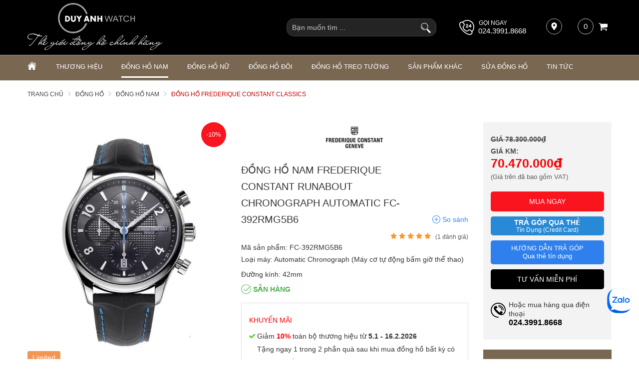

--- FILE ---
content_type: text/html; charset=UTF-8
request_url: https://donghoduyanh.com/dong-ho-nam/dong-ho-runabout-chronograph-automatic-fc-392rmg5b6-d20733.html
body_size: 87946
content:
		<!DOCTYPE html>
		<html xmlns="http://www.w3.org/1999/xhtml" lang="vi" xml:lang="vi">
		<head id="Head1" prefix="og: http://ogp.me/ns# fb:http://ogp.me/ns/fb# article:http://ogp.me/ns/article#">
			<meta http-equiv="Content-Type" content="text/html; charset=utf-8" />
			<meta http-equiv="Cache-control" content="public">
			<title>Đồng Hồ Runabout Chronograph Automatic Fc-392rmg5b6</title>
			<meta name="description" content="Đồng Hồ Nam Frederique Constant Runabout Chronograph Automatic Fc-392rmg5b6,✅chính hãng,✅chế độ bảo hành 5 năm,✅đặc biệt hoàn tiền gấp 20 lần nếu phát hiện đồng hồ giả, nhái." />
			<meta name="keywords" content="Đồng Hồ Runabout Chronograph Automatic Fc-392rmg5b6,đồng hồ,đồng hồ nam,dong ho,dong ho nam,fc-392rmg5b6" />
			<meta name="COPYRIGHT" content="0987943959" />
			<meta name="DEVELOPER" content="0987943959" />
			<meta name="dc.language" content="VN" />
			<meta name="dc.source" content="https://donghoduyanh.com/" />
			<meta name="dc.relation" content="https://donghoduyanh.com/" />
			<meta name="dc.title" content="Đồng Hồ Runabout Chronograph Automatic Fc-392rmg5b6" />
			<meta name="dc.keywords" content="Đồng Hồ Runabout Chronograph Automatic Fc-392rmg5b6,đồng hồ,đồng hồ nam,dong ho,dong ho nam,fc-392rmg5b6" />
			<meta name="dc.subject" content="Đồng Hồ Runabout Chronograph Automatic Fc-392rmg5b6" />
			<meta name="dc.description" content="Đồng Hồ Nam Frederique Constant Runabout Chronograph Automatic Fc-392rmg5b6,✅chính hãng,✅chế độ bảo hành 5 năm,✅đặc biệt hoàn tiền gấp 20 lần nếu phát hiện đồng hồ giả, nhái." />
			<meta name="google-site-verification" content="aadasdagggggsfsfs" />
			<script type="text/javascript">
    (function(c,l,a,r,i,t,y){
        c[a]=c[a]||function(){(c[a].q=c[a].q||[]).push(arguments)};
        t=l.createElement(r);t.async=1;t.src="https://www.clarity.ms/tag/"+i;
        y=l.getElementsByTagName(r)[0];y.parentNode.insertBefore(t,y);
    })(window, document, "clarity", "script", "sjuloyne6n");
</script>
<!-- Global site tag (gtag.js) - Google Ads: 881712318 -->
<script async src="https://www.googletagmanager.com/gtag/js?id=AW-881712318"></script>
<script>
  window.dataLayer = window.dataLayer || [];
  function gtag(){dataLayer.push(arguments);}
  gtag('js', new Date());

  gtag('config', 'AW-881712318');
</script>

<!-- Google tag (gtag.js) -->
<script async src="https://www.googletagmanager.com/gtag/js?id=AW-1009584920"></script>
<script>
  window.dataLayer = window.dataLayer || [];
  function gtag(){dataLayer.push(arguments);}
  gtag('js', new Date());

  gtag('config', 'AW-1009584920');
</script>


<!-- Google Tag Manager -->
<script>(function(w,d,s,l,i){w[l]=w[l]||[];w[l].push({'gtm.start':
new Date().getTime(),event:'gtm.js'});var f=d.getElementsByTagName(s)[0],
j=d.createElement(s),dl=l!='dataLayer'?'&l='+l:'';j.async=true;j.src=
'https://www.googletagmanager.com/gtm.js?id='+i+dl;f.parentNode.insertBefore(j,f);
})(window,document,'script','dataLayer','GTM-MNPNV62');</script>
<!-- End Google Tag Manager -->

<!-- Meta Pixel Code -->
<script>
  setTimeout(function() {
    !function(f,b,e,v,n,t,s)
    {if(f.fbq)return;n=f.fbq=function(){n.callMethod?
    n.callMethod.apply(n,arguments):n.queue.push(arguments)};
    if(!f._fbq)f._fbq=n;n.push=n;n.loaded=!0;n.version='2.0';
    n.queue=[];t=b.createElement(e);t.async=!0;
    t.src=v;s=b.getElementsByTagName(e)[0];
    s.parentNode.insertBefore(t,s)}(window, document,'script',
    'https://connect.facebook.net/en_US/fbevents.js');
    fbq('init', '523716472522229');
    fbq('track', 'PageView');
  }, 9000); // Trì hoãn 5 giây
</script>
<noscript><img height="1" width="1" style="display:none"
  src="https://www.facebook.com/tr?id=523716472522229&ev=PageView&noscript=1"
/></noscript>
<!-- End Meta Pixel Code -->

<meta name="facebook-domain-verification" content="3w1zt91gjidgnm4twksfru6hcugmwy" />

<meta name="p:domain_verify" content="8ec09517281f2f76bdb618d5b3bf8553"/>

			<link rel="author" href="https://donghoduyanh.com/" />    	
							<meta property="og:type" content="website" />
				    	    
			<meta property="og:site_name" content="donghoduyanh.com">        
			<meta property="og:locale" content="vi_VN" />
			<meta property="og:title" content="Đồng Hồ Runabout Chronograph Automatic Fc-392rmg5b6"/>
			<meta property="og:url"  content="https://donghoduyanh.com/dong-ho-nam/dong-ho-runabout-chronograph-automatic-fc-392rmg5b6-d20733.html" /> 
			<meta property="og:description"  content="Đồng Hồ Nam Frederique Constant Runabout Chronograph Automatic Fc-392rmg5b6,✅chính hãng,✅chế độ bảo hành 5 năm,✅đặc biệt hoàn tiền gấp 20 lần nếu phát hiện đồng hồ giả, nhái." />
			<meta property="fb:app_id" content="521300545469066" />
			<meta property="fb:admins" content="552476748178568"/>
			<meta property="og:type" content="website" />
		<link rel="manifest" href='https://donghoduyanh.com//manifest.json' />
    	<meta name="theme-color" content="#000" />
					<meta http-equiv="Content-Security-Policy" content="upgrade-insecure-requests">
			
											<link rel="canonical" href="https://donghoduyanh.com/dong-ho-nam/dong-ho-runabout-chronograph-automatic-fc-392rmg5b6-d20733.html">
				<meta content="INDEX,FOLLOW" name="robots" />
				<meta name="googlebot" content="index,follow" />
				
			<!--<meta property="fb:admins" content="651422754875589"/>-->
			<meta property="og:image"  content="https://donghoduyanh.com/images/products/2024/04/23/large/fc-392rmg5b6_1713868247.jpg" />
    <meta property="og:image:width" content="600"/>
    <meta property="og:image:height" content="600"/>
    <meta property="og:image:alt" content="Đồng Hồ Nam Frederique Constant Runabout Chronograph Automatic Fc-392rmg5b6" />
    
			<meta name="viewport" content="width=device-width, initial-scale=1, minimum-scale=1">			<link type='image/x-icon'	href='https://donghoduyanh.com/favicon.ico' rel='icon' />		
			
			<meta name="geo.placename" content="H&agrave; Nội" />
			<meta name="geo.region" content="VN-HN" />
			<meta name="geo.position" content="21;105.83" />
			<meta name="ICBM" content="21, 105.83" />
												
			<style amp-custom>:root{--main-color: #796752;--sub-color:#D50D15;--extra-color: #333;--black-color: #000;--border-color: #ada090;--button-color: #b1a18f}.image_template{left:-8px;position:absolute;top:0;display:none}.wrapper{opacity:06}html{color:#333;background:#FFF}body,div,dl,dt,dd,ul,ol,li,h1,h2,h3,h4,h5,h6,pre,code,form,legend,input,button,textarea,p,blockquote{margin:0;padding:0}body{font:14px/18px Helvetica,Arial,'DejaVu Sans','Liberation Sans',Freesans,sans-serif;margin:0;padding:0;font-size:14px;max-width:100%}.description{word-break:break-word}.fieldset{margin:0;padding:10px}th,td{margin:0}a{color:#000;text-decoration:none;display:inline-block}a:hover{color:var(--main-color) !important;webkit-transition:0.3s ease-in-out color;transition:0.3s ease-in-out color}input[type=text],input[type=number],input[type=password],textarea,select{-webkit-appearance:none;-moz-appearance:none}.red,.label_error{color:red;clear:both}.label_success{color:#3b5998}.redborder{border:1px solid red}.bold{font-weight:bold}.owl-lazy,.lazy{opacity:0}.display-off{display:none !important}.display-open{display:block !important}img{border:0;max-width:100%;height:auto;webkit-transition:all .5s ease;-moz-transition:all .5s ease;-o-transition:all .5s ease;-ms-transition:all .5s ease;transition:all .5s ease;display:inline-block}address,caption,cite,code,dfn,em,th,var,optgroup{font-style:inherit;font-weight:inherit}del,ins{text-decoration:none}li{list-style:none}caption,th{text-align:left}h1,h2,h3,h4,h5,h6{font-family:inherit;font-weight:500;line-height:1.1}q:before,q:after{content:''}abbr,acronym{border:0;font-variant:normal}sup{vertical-align:baseline}sub{vertical-align:baseline}legend{color:#000000;font-weight:bold;padding:0 8px}figure{margin:0}.description{line-height:24px}.description table{border-collapse:collapse;width:100%}.description table td,.description table #customers th{border:1px solid #ddd;padding:8px}.description table tr:nth-child(even){background-color:#f2f2f2}.description table tr:hover{background-color:#ddd}.description table th{padding-top:12px;padding-bottom:12px;text-align:left;background-color:var(--main-color);color:white}.description figure{margin:10px 0;text-align:center}.description figure figcaption{font-style:italic}.description ul li{padding-left:29px !important;position:relative}.description ul li:after{content:"";color:#e6e6e6;position:absolute;top:10px;left:8px;width:6px;height:6px;background:#bdbdbd;border-radius:50%}.description em,.description i{font-style:italic}.description h2,.description h3,.description h4,.description p,.description div{margin-top:10px}@media screen and (max-width: 600px){.description h2,.description h3,.description h4,.description p,.description div{margin-top:10px;font-size:15px}}.description a{color:#3a70f1}.description img{max-width:100%;height:auto !important;border:1px solid rgba(243,243,243,0.8)}.figcaption{font-style:italic}input,button,textarea,select,optgroup,option{font-family:inherit;font-size:14px;font-style:inherit;font-weight:inherit}input,button,textarea,select{*font-size:100%}table{font-size:inherit;border-collapse:collapse}pre,code,kbd,samp,tt{font-family:monospace;*font-size:108%;line-height:100%}.clear,.clearfix{clear:both}.cls::after,.cls::before,.clearfix::after,.clearfix::before{content:'';display:block;clear:both}.hidden,.hide,.hiden{display:none}.fl{float:left}.fr{float:right}.cf::after{clear:both;content:"";display:block;height:0;visibility:hidden}strong,b{font-weight:700}.benmarch{display:none}.pagination{text-align:center;margin-top:20px;margin-bottom:66px}@media screen and (max-width: 550px){.pagination{margin-bottom:40px}}.pagination .current{background:none repeat scroll 0 0 #303030;color:#FFFFFF;display:inline-block;font-size:14px;margin-right:8px;padding:7px 13px;width:34px;height:34px;box-sizing:border-box;border-radius:50%}.pagination a,.pagination b{border:1px solid #e7e7e7;color:#4C4C4C;display:inline-block;font-size:14px;margin-right:8px;padding:6px 13px;text-decoration:none;width:34px;height:34px;box-sizing:border-box;border-radius:50%}.pagination a:hover,.pagination b:hover{background:none repeat scroll 0 0 #303030;color:#FFFFFF !important;-webkit-transition:0.15s ease-in-out all;transition:0.15s ease-in-out all}.next-page{padding:6px 15px 6px !important}.pre-page{padding:6px 15px 6px !important}.next-page:hover{-webkit-transition:0.15s ease-in-out all;transition:0.15s ease-in-out all}.pre-page:hover{-webkit-transition:0.15s ease-in-out all;transition:0.15s ease-in-out all}.container{width:1170px;max-width:100%;box-sizing:border-box;margin:0px auto}@media screen and (max-width: 1171px){.container{padding-left:10px;padding-right:10px}}.page_title{position:relative;margin-bottom:10px;border-bottom:1px solid #ebebeb}.page_title span{padding:0px 20px 14px 0px;display:inline-block;position:relative;margin-left:0px;z-index:1;min-width:78px;text-align:center;webkit-transition:all .5s ease;-moz-transition:all .5s ease;-o-transition:all .5s ease;-ms-transition:all .5s ease;transition:all .5s ease;font-size:36px;text-decoration:none;text-align:left}@media screen and (max-width: 768px){.page_title span{font-size:20px}}.center-2col-right{width:calc(70% - 20px);float:left}.right-col{width:calc(30% - 20px);float:right}.star-on{color:#FF9727}.full_screen{position:fixed;width:100%;height:100%;z-index:9;background:rgba(0,0,0,0.48);display:none;top:0;left:0px}.full_screen_white{position:fixed;width:100%;height:100%;z-index:2;background:#fff;display:none;top:0;left:0px}.scroll_bar::-webkit-scrollbar-track{border-radius:10px;background-color:#EBEBEB}.scroll_bar::-webkit-scrollbar{width:8px;background-color:#EBEBEB;border-radius:10px}.scroll_bar::-webkit-scrollbar-thumb{border-radius:10px;background:scroll center center var(--main-color);border:1px solid #EBEBEB}.col-md-offset-6{margin-left:50%}.col-md-6{width:50%;float:left;min-height:1px}@media only screen and (max-width: 768px){.col-md-6{width:100%;float:none;margin-left:0}}.col-md-offset-5{margin-left:41.66666667%;position:relative}.col-md-7{width:58.33333333%}.col-lg-4{width:33.33333333%;padding-right:10px;padding-left:10px;box-sizing:border-box;float:left}#modal_alert{position:fixed;background:rgba(0,0,0,0.75);z-index:99999;overflow-y:auto;width:100%;height:100%;top:0px;left:0px}.modal_alert_inner{width:350px;background:white;border-radius:2px;max-width:96%;margin:2% auto}.modal_alert_title{background:var(--main-color);color:#FFF;text-align:center;text-transform:uppercase;padding:7px 0;font-size:17px;position:relative;border-radius:2px 2px 0 0}.modal_alert_title .close{position:absolute;right:0px;padding:0px 10px 8px;top:0;color:#FFF;font-size:22px}.modal_alert_body{background:white;color:#616161;padding:20px;-moz-user-select:text;-khtml-user-select:text;-webkit-user-select:text;-o-user-select:text;user-select:text;border-bottom-left-radius:3px;border-bottom-right-radius:3px}.wrapper_header{background:#58585A;position:relative}@media screen and (max-width: 1060px){.wrapper_header{display:none}}.wrapper_header .bg_l{width:calc(( 100% - 1170px)/2 + 91px);left:0;height:15px;background:#7D1416;position:absolute;top:0}.header-wrap{position:relative}.sb-toggle-left{padding:0px 2px 0 0px;cursor:pointer;cursor:pointer;display:none;position:absolute;right:0px;top:50%;transform:translateY(-50%);z-index:222}@media only screen and (max-width: 876px){.sb-toggle-left{display:grid}}.sb-toggle-left .navicon-line{width:22px;height:3px;border-radius:1px;margin-bottom:5px;background-color:#fff}#logo{width:40%;float:left;text-align:left}#logo .logo_img{width:270px}#logo .logo_img_small{display:none;width:170px}@media only screen and (max-width: 1110px){#logo .logo_img{display:none}#logo .logo_img_small{display:inline-block}}@media only screen and (max-width: 876px){#logo{width:100%;float:none;text-align:center}}#search-mobile{display:none}@media only screen and (max-width: 1110px){#search-mobile{display:block}}#left-head{width:30%;float:right;padding-top:31px}@media only screen and (max-width: 1171px){#left-head{padding-top:16px}}@media only screen and (max-width: 876px){#left-head{display:none}}#left-head .search{width:26%;float:right;margin-top:4px}#left-head #address-map{float:right;position:relative;margin-left:40px;width:40px;height:40px;display:inline-flex}#left-head #address-map a{color:#fff;display:inline-block;font-size:13px}#left-head #address-map svg{position:absolute;left:0px;width:16px;height:16px;fill:#fff;border:1px solid #b9b9b9;padding:7px;border-radius:50%}@media only screen and (max-width: 930px){#left-head #address-map{display:none}}#left-head #hotline{color:#fff;position:relative;float:right}#left-head #hotline svg{width:30px;height:30px;fill:#fff;position:absolute;top:3px}#left-head #hotline span{position:absolute;top:0px;left:39px;color:#fff;font-size:12px;text-transform:uppercase}#left-head #hotline a{color:#fff;font-weight:400;margin-top:16px;display:inline-block;margin-left:38px;font-size:15px}@media only screen and (max-width: 1050px){#left-head #hotline{display:none}}#left-head #shopcart{float:right;margin-left:40px;position:relative}@media only screen and (max-width: 930px){#left-head #shopcart{margin-left:12px}}#right-head-mobile{display:none;position:absolute;left:0px;top:50%;transform:translateY(-50%);z-index:4}@media only screen and (max-width: 876px){#right-head-mobile{display:block}}#right-head-mobile .chk_search_mobile{text-align:right;display:none}#right-head-mobile .chk_search_mobile svg{fill:#fff;cursor:pointer;width:22px;height:22px}@media only screen and (max-width: 876px){#right-head-mobile .chk_search_mobile{display:grid}}#right-head-mobile .chk_search_mobile_hide{display:none;position:absolute;right:6px;top:40px;z-index:3}#right-head-mobile .chk_search_mobile_hide svg{fill:#1e1e1e;width:20px;height:20px}@media only screen and (max-width: 876px){#right-head-mobile .search{display:none;position:absolute;top:0px;left:0px;z-index:3333;width:100%}}.right-head-mobile-full{width:100%;transform:translate(0px, 0px)}#right-head{float:right;width:30%;padding-top:31px}@media screen and (max-width: 1171px){#right-head{padding-top:15px}}@media only screen and (max-width: 876px){#right-head{display:none}}#right-head .chk_search_mobile_hide{display:none}#nav-mainmenu{border-top:1px solid var(--border-color)}@media only screen and (max-width: 990px){#nav-mainmenu .container{padding-left:0px !important;padding-right:0px !important}}.wrapper_top_c{float:right;margin-top:20px}@media screen and (max-width: 1060px){.wrapper_top_c{float:none;margin-top:10px}}.wrapper_top_c>div{float:right;color:#58585A;font-size:15px;box-sizing:border-box}.wrapper_top_c .contact_map{margin-top:8px;position:relative;padding-left:26px}@media screen and (max-width: 960px){.wrapper_top_c .contact_map{margin-top:0px}}.wrapper_top_c .contact_map a:before{position:absolute;top:0px;left:0;content:"\f279";font:normal normal normal 14px/1 FontAwesome;font-size:19px;border-radius:50%;text-align:center;box-sizing:border-box;color:#58585A}@media screen and (max-width: 960px){.wrapper_top_c .contact_map a:before{font-size:16px;background:#EEE;width:30px;height:30px;line-height:30px}}@media screen and (max-width: 960px){.wrapper_top_c .contact_map a span{display:none}}.wrapper_top_c .top_menu{margin-top:14px}@media screen and (max-width: 1060px){.wrapper_top_c .top_menu{margin-top:14px;clear:both;float:none;background:red;text-align:center}}.nav-mainmenu-no-home{border-bottom:1px solid #ddd;box-sizing:border-box}.center-2col-left{width:calc(100% - 302px);float:right;margin-left:30px;box-sizing:border-box}.left-col{width:272px;float:left;box-sizing:border-box}.left-col .block{background:#FFF;border:none;box-sizing:border-box;margin-bottom:20px;margin-bottom:20px}.left-col .block .block_title{color:var(--main-color);font-weight:normal;border-bottom:1px solid #EEEEEE;padding:10px 15px;text-transform:uppercase;font-family:Roboto;background:#F4F4F4;margin:0px 10px;border-left:2px solid var(--main-color);font-size:17px}.left-col .block ul>li a{color:#333;display:block;font-size:14px;margin-bottom:1px;padding:4px;text-decoration:none;font-weight:500;padding-left:30px;position:relative;text-transform:uppercase}.left-col .block ul>li a:before{position:absolute;content:"\f138";font-family:FontAwesome;left:11px;top:7px;color:var(--main-color);font-size:14px;-webkit-transition:0.7s ease-in-out all;transition:0.7s ease-in-out all}.left-col .block ul>li:hover a:before{transform:rotate(180deg) translate(0, 0);-webkit-transform:rotate(180deg) translate(0, 0)}.main_bottom .block{background:#FFF;margin-top:30px}.main_wrapper_normal{background:#F4F4F4;padding-top:20px;padding-bottom:40px}.hello .blocks_fullframe .text{transform:scale(1);-webkit-transform:scale(1);-moz-transform:scale(1)}.hello .blocks_fullframe .sum{transform:scale(1);-webkit-transform:scale(1);-moz-transform:scale(1)}.hello .blocks_fullframe .btn{transform:translate(0, 0);-webkit-transform:scale(1) rotate(0deg);-webkit-transition:all cubic-bezier(0.4, 0, 1, 1) 2s}.block>.lazy{background-repeat:no-repeat;background-position:center center}#header-main{background:#000;padding:6px 0px}footer .top-footer{padding-bottom:28px;border-bottom:1px solid var(--border-color)}@media only screen and (max-width: 920px){footer .top-footer{padding-bottom:42px}}footer .footer-facebook{margin-top:40px}@media screen and (max-width: 460px){footer .footer-facebook{margin-top:20px}}footer .footer-facebook .bottommenu-ft{width:calc(100% - 300px);float:left}footer .footer-facebook .fanpage-fb{width:300px;float:right;min-height:223px}footer .footer-facebook .fanpage-fb-mb{min-height:auto}@media only screen and (max-width: 920px){footer .footer-facebook .bottommenu-ft{width:100%;float:none}footer .footer-facebook .fanpage-fb{width:100%;float:none}}footer .bottom-footer{background:var(--main-color);padding:24px 0px 75px;color:#f3f3f3}footer .bottom-footer .bottom-footer-l{width:50%;float:left}footer .bottom-footer .bottom-footer-l .title{font-weight:600;margin-bottom:11px}footer .bottom-footer .bottom-footer-l ul{line-height:20px;font-size:13px}footer .bottom-footer .bottom-footer-r{width:38%;float:right}footer .bottom-footer .bottom-footer-r .bct-copyright{margin-bottom:10px}footer .bottom-footer .bottom-footer-r .bct-copyright a{width:148px;float:left;display:block}footer .bottom-footer .bottom-footer-r .bct-copyright a img{width:100%}footer .bottom-footer .bottom-footer-r .bct-copyright .copyring{width:calc(100% - 148px);float:right;text-align:right;margin-top:27px}@media only screen and (max-width: 430px){footer .bottom-footer .bottom-footer-r .bct-copyright .copyring{width:100%;float:none;text-align:left}footer .bottom-footer .bottom-footer-r .bct-copyright a{width:100%;float:none;width:34%}}footer .bottom-footer .bottom-footer-r .block-tags-ft{text-align:right}@media only screen and (max-width: 920px){footer .block_facebook{display:none}footer .bottom-footer-l{width:100% !important;float:none !important;margin-bottom:15px}footer .bottom-footer-r{width:100% !important;float:none !important}}#fixed-bar{margin:0;padding:0;z-index:100;right:0;display:none}#fixed-bar #bar-inner{height:50px;margin:0 10px 0 auto}#fixed-bar #bar-inner a{background:#8d7a66bf;display:block;text-decoration:none;-moz-transition:all 0.2s ease-in 0;-webkit-transition:all 0.2s ease-in;-webkit-transition-delay:0;transition:all 0.2s ease-in 0;width:42px;height:42px;text-align:center;border-radius:50%;line-height:42px}#fixed-bar #bar-inner a:hover{background:#000}#fixed-bar #bar-inner a svg{color:#FFF;width:17px;margin-top:7px}.fb-livechat,.fb-widget{display:none}.ctrlq.fb-overlay{z-index:0;position:fixed;height:100vh;width:100vw;-webkit-transition:opacity .4s, visibility .4s;transition:opacity .4s, visibility .4s;top:0;left:0;background:rgba(0,0,0,0.05);display:none}.fb-widget{background:#fff;z-index:1000;position:fixed;width:360px;height:435px;overflow:hidden;opacity:0;bottom:0;right:24px;border-radius:6px;-o-border-radius:6px;-webkit-border-radius:6px;box-shadow:0 5px 40px rgba(0,0,0,0.16);-webkit-box-shadow:0 5px 40px rgba(0,0,0,0.16);-moz-box-shadow:0 5px 40px rgba(0,0,0,0.16);-o-box-shadow:0 5px 40px rgba(0,0,0,0.16)}.ctrlq.fb-button{z-index:999;background:#0084ff;width:60px;height:60px;text-align:center;bottom:30px;border:0;outline:0;border-radius:60px;-webkit-border-radius:60px;-moz-border-radius:60px;-ms-border-radius:60px;-o-border-radius:60px;box-shadow:0 1px 6px rgba(0,0,0,0.06),0 2px 32px rgba(0,0,0,0.16);-webkit-transition:box-shadow .2s ease;background-size:80%;transition:all .2s ease-in-out}.ctrlq.fb-button svg{margin:8px 10px;box-sizing:border-box;color:#FFF}.ctrlq.fb-button,.ctrlq.fb-close{position:fixed;right:7px;cursor:pointer}.bubble{width:20px;height:20px;background:#c00;color:#fff;position:absolute;z-index:999999999;text-align:center;vertical-align:middle;top:-2px;left:-5px;border-radius:50%}.ctrlq.fb-close{position:relative;cursor:pointer;background:var(--main-color);text-align:right}.ctrlq.fb-close:after{content:"X";font-family:sans-serif;color:#FFF;padding:7px 10px}@media only screen and (max-width: 1200px){.callnow-mb{display:block;position:fixed;bottom:0px;z-index:11111;left:10px}}@media only screen and (min-width: 1200px){.callnow-mb{display:none}}.top_pro{margin-bottom:20px}.back-top{background:#cacaca;padding:6px;text-align:center}.back-top p{text-transform:uppercase;margin-top:5px}.pos0{position:relative;width:100%;overflow:hidden}.pos0 .close_svg{position:absolute;width:20px;height:20px;right:5px;z-index:2;top:50%;transform:translateY(-50%);cursor:pointer}.pos0 svg{fill:#fff;width:20px}.pos0 .banners .itemi_1{display:none !important}@media only screen and (max-width: 700px){.pos0 .banners .itemi_0{display:none}.pos0 .banners .itemi_1{display:block !important}}.pos1{background:#000}@media only screen and (max-width: 1170px){.pos1 .container{padding:0px}}#bl_block{min-height:184px;background-size:cover;background-repeat:no-repeat;background-position:center}#bl_block .block_title{text-align:center;font-size:25px;text-transform:uppercase;color:#eaeaea;padding:36px 0px 88px}@media only screen and (max-width: 1025px){#bl_block{background-image:none !important;min-height:auto}#bl_block .block_title{padding:36px 0px 36px;margin-bottom:30px;color:#000000}}@media only screen and (max-width: 768px){#bl_block .block_title{padding:14px 0px 20px;margin-bottom:0px;min-height:84px;box-sizing:border-box}}@media (min-width: 1025px){#bl_block{clip-path:polygon(0 0, 100% 0%, 100% 72%, 50% 100%, 0 72%);-webkit-clip-path:polygon(0 0, 100% 0%, 100% 72%, 50% 100%, 0 72%);-moz-clip-path:polygon(0 0, 100% 0%, 100% 72%, 50% 100%, 0 72%);-o-clip-path:polygon(0 0, 100% 0%, 100% 72%, 50% 100%, 0 72%);-ms-clip-path:polygon(0 0, 100% 0%, 100% 72%, 50% 100%, 0 72%)}}.block_title{text-align:center;margin-bottom:61px;line-height:25px}.block_title span{font-size:27px;text-transform:uppercase}@media only screen and (max-width: 876px){.block_title span{font-size:20px;text-transform:uppercase}}@media only screen and (max-width: 768px){.block_title{margin-bottom:30px}.block_title span{font-size:18px}}.strengths{position:relative;margin-bottom:175px}@media only screen and (max-width: 1169px){.strengths{margin-bottom:25px}}#strengths.hello .item{opacity:1;visibility:visible;transform:translate(0);transition:all 1s ease}#strengths.hello .item_2{transition-delay:0.2s;transform:translate(0, 0px)}@media all and (min-width: 1025px){#strengths.hello .item_2{transform:translate(0, 0px)}}#strengths.hello .item_1,#strengths.hello .item_3{transition-delay:0.4s;transform:translate(0, 0px)}@media all and (min-width: 1025px){#strengths.hello .item_1,#strengths.hello .item_3{transform:translate(0, 10px)}}.pos_mix_home{margin-bottom:54px}.pos_mix_home .pos_mix_left_1{width:calc(50% - 15px);float:left}@media screen and (max-width: 1024px){.pos_mix_home .pos_mix_left_1{width:calc(60% - 30px)}}@media screen and (max-width: 768px){.pos_mix_home .pos_mix_left_1{width:100%;float:none;margin-bottom:10px}}.pos_mix_home .pos_mix_right_1{width:calc(50% - 15px);float:right}@media screen and (max-width: 1024px){.pos_mix_home .pos_mix_right_1{width:40%}}.pos_mix_home .pos_mix_right_1 #top-content,.pos_mix_home .pos_mix_right_1 #bot-content{background-repeat:no-repeat;background-size:cover;height:144px;width:100%;content:"";color:#fff;font-weight:bold;text-transform:uppercase;position:relative;overflow:hidden}.pos_mix_home .pos_mix_right_1 #top-content{margin-bottom:18px}@media only screen and (max-width: 768px){.pos_mix_home .pos_mix_right_1 #top-content{margin-bottom:10px;width:calc(50% - 5px);float:left}}@media only screen and (max-width: 625px){.pos_mix_home .pos_mix_right_1 #top-content{width:100%;float:none}}.pos_mix_home .pos_mix_right_1 #top-content .text1{color:#fff !important;background:#d71921;font-size:34px;padding:15px 63px 10px 61px;text-align:center;display:inline-block;font-family:sans-serif;position:absolute;transform:skewY(8deg) translate(-11%);top:18px;z-index:3;transition:all 4s ease 0s;-webkit-transition:all 4s ease 0s}@media only screen and (max-width: 768px){.pos_mix_home .pos_mix_right_1 #top-content .text1{font-size:20px;padding:11px 64px 6px 80px;transform:skewY(6deg) translate(-100%);z-index:3;transition:all 4s ease 0s;-webkit-transition:all 4s ease 0s}}.pos_mix_home .pos_mix_right_1 #top-content .text2{color:#fff !important;background:#b41319;font-size:16px;padding:14px 117px 11px 23px;text-align:center;display:inline-block;font-family:sans-serif;position:absolute;z-index:2;left:0px;top:74px;transform:skewY(-12deg) translate(100%) !important;transition:all 4s ease 0s;-webkit-transition:all 4s ease 0s}.pos_mix_home .pos_mix_right_1 #top-content .text2 .before{content:'';background:#b41319;position:absolute;left:-23px;width:25px;top:0px;height:44px;transform:skewY(-7deg);-webkit-clip-path:polygon(0 50%, 100% 100%, 100% 0);clip-path:polygon(0 50%, 100% 100%, 100% 0)}@media only screen and (max-width: 768px){.pos_mix_home .pos_mix_right_1 #top-content .text2 .before{left:-19px;width:20px;top:-7px;height:50px;transform:skewY(-3deg)}}@media only screen and (max-width: 768px){.pos_mix_home .pos_mix_right_1 #top-content .text2{font-size:14px;padding:10px 90px 8px 2px;left:25px;top:61px;transform:skewY(-7deg) rotate3d(1, 1, 1, -120deg)}}.pos_mix_home .pos_mix_right_1 #top-content .text2 .fake{color:#ffeb3f}@media only screen and (max-width: 768px){.pos_mix_home .pos_mix_right_1 #bot-content{width:calc(50% - 5px);float:right}}@media only screen and (max-width: 625px){.pos_mix_home .pos_mix_right_1 #bot-content{width:100%;float:none}}.pos_mix_home .pos_mix_right_1 #bot-content .text1{color:#fff !important;background:#b41319;font-size:26px;padding:15px 152px 12px 51px;text-align:center;display:inline-block;font-family:sans-serif;position:absolute;top:30px;z-index:3;transition:all 4s ease 0s;-webkit-transition:all 4s ease 0s;transform:translateX(120%)}@media only screen and (max-width: 1110px){.pos_mix_home .pos_mix_right_1 #bot-content .text1{padding:15px 65px 12px 51px;font-size:20px}}@media only screen and (max-width: 768px){.pos_mix_home .pos_mix_right_1 #bot-content .text1{font-size:16px;padding:14px 82px 10px 48px}}.pos_mix_home .pos_mix_right_1 #bot-content .text1 .before{content:'';background:#b41319;position:absolute;left:-23px;width:25px;top:-7px;height:60px;-webkit-clip-path:polygon(0 50%, 100% 100%, 100% 0);clip-path:polygon(0 50%, 100% 100%, 100% 0)}@media only screen and (max-width: 768px){.pos_mix_home .pos_mix_right_1 #bot-content .text1 .before{left:-21px;width:24px;top:-6px;height:54px}}.pos_mix_home .pos_mix_right_1 #bot-content .text2{color:#fff !important;font-size:33px;text-align:center;display:inline-block;font-family:monospace;position:absolute;z-index:2;left:107px;top:104px;font-weight:normal;transition:all 4s ease 0s;-webkit-transition:all 4s ease 0s;transform:translateY(300%)}@media only screen and (max-width: 768px){.pos_mix_home .pos_mix_right_1 #bot-content .text2{top:98px;font-size:20px}}@media screen and (max-width: 768px){.pos_mix_home .pos_mix_right_1{width:100%;float:none}}.pos_mix_home .hello #top-content .text1{transform:skewY(6deg) translate(-5px) !important;-webkit-transition-delay:.4s;transition-delay:.4s}@media only screen and (max-width: 768px){.pos_mix_home .hello #top-content .text1{transform:skewY(7deg) translate(-3px) !important;-webkit-transition-delay:.4s;transition-delay:.4s;top:30px}}.pos_mix_home .hello #top-content .text2{transform:skewY(-7deg) rotate3d(1, 1, 1, 0deg) !important;-webkit-transition-delay:.4s;transition-delay:.4s;left:33px;top:58px}@media only screen and (max-width: 768px){.pos_mix_home .hello #top-content .text2{transform:skewY(-7deg) rotate3d(1, 1, 1, 0deg) !important;left:27px;top:63px}}.pos_mix_home .hello #top-content .text2 .before{top:-8px;height:60px}@media only screen and (max-width: 768px){.pos_mix_home .hello #top-content .text2 .before{height:54px}}.pos_mix_home .hello #bot-content .text1{transform:translateX(10%) !important;-webkit-transition-delay:1s;transition-delay:1s}.pos_mix_home .hello #bot-content .text2{transform:translateY(0%) !important;-webkit-transition-delay:1.5s;transition-delay:1.5s}.pos3{overflow:hidden;margin-bottom:30px;min-height:270px}@media only screen and (max-width: 768px){.pos3{min-height:170px}}@media only screen and (max-width: 580px){.pos3{min-height:370px}}.pos3 .banners a{display:grid;max-width:100%;width:calc(50% - 5px)}@media only screen and (max-width: 580px){.pos3 .banners a{width:100%;display:grid}}.pos3 .banners a:first-child{float:left}@media only screen and (max-width: 580px){.pos3 .banners a:first-child{margin-bottom:10px}}.pos3 .banners a:nth-child(2){float:right}.pos3 .banners a img{width:100%;display:inline-block}.pos4{margin-bottom:30px;min-height:80px}@media only screen and (max-width: 500px){.pos4{min-height:50px}}@media only screen and (max-width: 580px){.pos3,.pos4{margin-bottom:20px;overflow:hidden}}.slider-collection{margin-bottom:70px;min-height:420px}@media only screen and (max-width: 1024px){.slider-collection{min-height:170px}}@media only screen and (max-width: 580px){.slider-collection{margin-bottom:30px}}.pos5a{margin-top:80px}@media only screen and (max-width: 580px){.pos5a{margin-top:30px}}.pos5{margin-top:70px}@media only screen and (max-width: 580px){.pos5{margin-top:30px}}.pos6a{margin-top:70px}@media only screen and (max-width: 580px){.pos6a{margin-top:30px}}.pos6a .block_title{margin-bottom:30px;position:relative}.pos6a .block_title span{background:#fff;padding:0px 20px;box-sizing:border-box}.pos6a .block_title:after{content:"";width:60%;height:2px;background:var(--main-color);position:absolute;left:50%;top:50%;z-index:-1;transform:translate(-50%, -50%)}.pos6{border-bottom:1px solid #eee}@media all and (max-width: 768px){.pos6{margin-top:30px}.pos6 .block_title{margin-bottom:10px}.pos6 .certifications_0{display:none}}.pos6 .certifications_1{display:none}@media all and (max-width: 768px){.pos6 .certifications_1{display:block}}@media all and (max-width: 920px){.pos6{border-bottom:0px solid #eee;margin-bottom:50px}}@media all and (max-width: 500px){.pos6{margin-bottom:20px}}.pos7{padding:56px 0px 70px}@media all and (max-width: 768px){.pos7{padding:30px 0px 30px}}.pos8_pos9{background:#f1f1f1;padding:68px 0px}@media all and (max-width: 768px){.pos8_pos9{padding:30px 0px}}.pos8{margin-bottom:50px}@media all and (max-width: 768px){.pos8{margin-bottom:20px}}.pos10{width:calc(50% - 15px);float:left;height:472px;overflow-y:scroll}.pos10::-webkit-scrollbar{width:10px}.pos10::-webkit-scrollbar-track{-webkit-box-shadow:inset 0 0 6px rgba(0,0,0,0.3);border-radius:10px}.pos10::-webkit-scrollbar-thumb{background:#ddd;border-radius:10px;transition:0.2s;cursor:pointer}.pos10::-webkit-scrollbar-thumb:hover{background:#eee}@media all and (max-width: 900px){.pos10{width:100%;float:none;height:auto;overflow-y:auto;margin-bottom:30px}}.pos10 .block_title{margin-bottom:30px;padding-bottom:15px;border-bottom:1px solid #f1f1f1;text-align:left;position:relative}.pos10 .view-all{position:absolute;right:0px}.pos10b{padding-top:10px;width:calc(50% - 15px);float:right}@media all and (max-width: 900px){.pos10b{width:100%;float:none}}.pos10_pos10b{margin-top:40px}.pos10_pos10b .title_pos10{border-bottom:1px solid var(--main-color);margin-bottom:25px}.pos10_pos10b .title_pos10 span{display:inline-block;padding:14px 36px 8px;color:#fff;background:var(--main-color);clip-path:polygon(12% 0%, 100% 0%, 88% 100%, 0 100%)}.pos10_pos10b .title_pos10 span a{font-size:20px;color:#fff;text-transform:uppercase}.pos10_pos10b .title_pos10 span a:hover{color:#ffe10b !important}@media all and (max-width: 768px){.pos10_pos10b{margin-top:30px}.pos10_pos10b span{padding:10px 25px 6px}}.pos11{background:var(--main-color);padding:45px 0px 38px;margin-bottom:26px;margin-top:60px}@media all and (max-width: 768px){.pos11{padding:30px 0px 0px;margin-top:30px}}.blocks_strengths_news{background:#f4f4f6;margin-bottom:60px;padding:20px 0px}.xemthem{text-align:center;width:100%;position:relative}.xemthem:after{content:'';height:1px;background:var(--border-color);width:100%;position:absolute;left:0px}.xemthem a span{letter-spacing:1px;text-transform:uppercase;border-radius:38px;transition:0.5s;font-size:15px;position:absolute;left:50%;transform:translate(-50%, -50%);z-index:2;padding:11px 45px;background:var(--button-color);color:#fff;top:0}@media all and (max-width: 500px){.xemthem a span{text-transform:unset;transform:translate(-50%, -50%);padding:6px 25px;width:max-content}}.xemthem a span:hover{color:#fff;background:var(--main-color)}.product_grid,.products_blocks_wrapper{margin-top:80px}.col-right-detail-news .block{border:1px solid #ebebeb;padding:20px 26px;box-sizing:border-box;margin-bottom:20px}.col-right-detail-news .block .block_title{font-size:19px}@media screen and (max-width: 768px){.col-right-detail-news .block{width:50%;float:left}.col-right-detail-news .block .block_title{font-size:16px}}@media screen and (max-width: 550px){.col-right-detail-news .block{width:100%;float:none}}.col-right-detail-content .block_title{padding:8px 20px 10px 0px;position:relative;font-size:24px;text-align:left;margin-bottom:8px;text-transform:uppercase}.col-right-detail-content .block_title:after{content:'';position:absolute;bottom:-2px;left:0;width:83px;height:0;border-style:solid;border-width:3px 0px 0 0;border-color:var(--sub-color) transparent transparent transparent;webkit-transition:all .5s ease;-moz-transition:all .5s ease;-o-transition:all .5s ease;-ms-transition:all .5s ease;transition:all .5s ease}@media screen and (max-width: 768px){.col-right-detail-content .block_title{font-size:16px}.col-right-detail-content .block_title:after{border-width:2px 0px 0 0}}.channel-social-title{margin-bottom:35px}.right_b .blocks0 .news_list_body_default{margin-top:26px}@media only screen and (max-width: 550px){.right_b .blocks0 .news_list_body_default{margin-top:10px}}.product_pos1,.product_pos3{margin-bottom:60px}.product_pos1_detail,.certifications-block{margin-bottom:73px}@media screen and (max-width: 768px){.product_pos1_detail,.certifications-block{margin-bottom:30px}}.product_pos3_detail .testimonials_body,.news_pos2 .testimonials_body{margin-top:35px}.news_pos1 .block_title{padding-bottom:12px;border-bottom:1px solid #ebebeb;position:relative}.news_pos1 .block_title:before{position:absolute;content:'';width:30px;height:3px;background:var(--main-color);left:0px;bottom:0px}.news_pos1 .block_title span{padding:8px 12px;background:var(--main-color);color:#fff;text-transform:uppercase;font-size:20px;border-radius:5px;display:inline-block}@media screen and (max-width: 550px){.news_pos1 .block_title span{font-size:16px;padding:6px 12px}}.news_pos1 .block_title .summary-block{display:inline-block;font-size:14px;text-transform:uppercase;color:#ababab;padding-left:10px}@media screen and (max-width: 768px){.news_pos1 .block_title .summary-block{display:none}}.logo-bct-ft{text-align:left}@media screen and (max-width: 1110px){.logo-bct-ft{text-align:center}}.logo-bct-ft img{max-height:56px;width:auto !important}.display_open{display:block !important}.display_off{display:none !important}.fotorama__arr,.fotorama__fullscreen-icon,.fotorama__video-close,.fotorama__video-play{background:url(https://donghoduyanh.com/templates/duyanh/images/fotorama.png) no-repeat}@media (-webkit-min-device-pixel-ratio: 1.5), (min-resolution: 2dppx){.fotorama__arr,.fotorama__fullscreen-icon,.fotorama__video-close,.fotorama__video-play{background:url(https://donghoduyanh.com/templates/duyanh/images/fotorama@2x.png) 0 0/96px 160px no-repeat}}.slide-up{-ms-transform:translateY(0);transform:translateY(0)}.slide-down{-ms-transform:translateY(-100%);transform:translateY(-100%)}.m-slide-up{-ms-transform:translateY(0);transform:translateY(0)}.m-slide-up #search-mobile{display:none !important}.m-slide-down{-ms-transform:translateY(-100%);transform:translateY(-100%)}.m-slide-down #search-mobile{display:block !important}.menu-fixed-bar{z-index:10000;transition:all 0.8s cubic-bezier(0.55, 0, 0.1, 1)}.menu-fixed-bar{top:81px;width:100%}@media screen and (max-width: 1110px){.menu-fixed-bar{top:0px}}.suntory-alo-phone{background-color:transparent;cursor:pointer;height:120px;position:fixed;transition:visibility 0.5s ease 0s;width:120px;z-index:10 !important;display:block;left:0px;bottom:-25px}.suntory-alo-ph-circle{animation:1.2s ease-in-out 0s normal none infinite running suntory-alo-circle-anim;background-color:transparent;border:2px solid rgba(30,30,30,0.4);border-radius:100%;height:80px;left:5px;opacity:0.1;position:absolute;top:5px;transform-origin:50% 50% 0;transition:all 0.5s ease 0s;width:80px}.suntory-alo-phone.suntory-alo-green .suntory-alo-ph-circle{border-color:#39b54ac4;opacity:1}.suntory-alo-ph-circle-fill{animation:2.3s ease-in-out 0s normal none infinite running suntory-alo-circle-fill-anim;border:2px solid transparent;border-radius:100%;height:60px;left:15px;position:absolute;top:15px;transform-origin:50% 50% 0;transition:all 0.5s ease 0s;width:60px}.suntory-alo-phone.suntory-alo-green .suntory-alo-ph-circle-fill{background-color:rgba(77,190,98,0.65)}.suntory-alo-ph-img-circle{animation:1s ease-in-out 0s normal none infinite running suntory-alo-circle-img-anim;border:2px solid transparent;border-radius:100%;position:absolute;top:25px;left:25px;transform-origin:50% 50% 0;width:40px;height:40px}.suntory-alo-ph-img-circle svg{position:absolute;top:8px;left:11px;width:20px}.suntory-alo-phone.suntory-alo-green .suntory-alo-ph-img-circle{background-color:#39b54ac4}.suntory-alo-ph-img-circle i{animation:1s ease-in-out 0s normal none infinite running suntory-alo-circle-img-anim;font-size:30px;line-height:50px;display:block;width:24px;height:30px;color:#b6af96;content:" ";position:absolute;top:15px;left:13px;background-position:-37px -165px;background-repeat:no-repeat}@keyframes suntory-alo-circle-anim{0%{opacity:0.1;transform:rotate(0deg) scale(0.5) skew(1deg)}30%{opacity:0.5;transform:rotate(0deg) scale(0.7) skew(1deg)}100%{opacity:0.6;transform:rotate(0deg) scale(1) skew(1deg)}}@keyframes suntory-alo-circle-img-anim{0%{transform:rotate(0deg) scale(1) skew(1deg)}10%{transform:rotate(-25deg) scale(1) skew(1deg)}20%{transform:rotate(25deg) scale(1) skew(1deg)}30%{transform:rotate(-25deg) scale(1) skew(1deg)}40%{transform:rotate(25deg) scale(1) skew(1deg)}50%{transform:rotate(0deg) scale(1) skew(1deg)}100%{transform:rotate(0deg) scale(1) skew(1deg)}}@keyframes suntory-alo-circle-fill-anim{0%{opacity:0.2;transform:rotate(0deg) scale(0.7) skew(1deg)}50%{opacity:0.2;transform:rotate(0deg) scale(1) skew(1deg)}100%{opacity:0.2;transform:rotate(0deg) scale(0.7) skew(1deg)}}.fb-comments iframe{width:100% !important}.loader{border:16px solid #f3f3f3;border-radius:50%;border-top:16px solid #3498db;width:60px;height:60px;-webkit-animation:spin 2s linear infinite;animation:spin 2s linear infinite;position:fixed;top:50%;left:50%;z-index:1111;transform:translate(-50%, -50%);display:none}@-webkit-keyframes spin{0%{-webkit-transform:rotate(0deg)}100%{-webkit-transform:rotate(360deg)}}@keyframes spin{0%{transform:rotate(0deg)}100%{transform:rotate(360deg)}}.banner-cat-news{background-size:cover;background-repeat:no-repeat;background-position:center;min-height:400px;position:relative;margin-bottom:60px}.banner-cat-news .page_title{position:absolute;margin-bottom:0px;border-bottom:0px;text-align:center;left:50%;top:50%;transform:translate(-50%, -50%);text-transform:uppercase}.banner-cat-news .page_title span{padding:0px;color:#fff}@media screen and (max-width: 768px){.banner-cat-news{background-image:none !important;min-height:auto;margin-bottom:20px}.banner-cat-news .page_title{position:inherit;margin-bottom:0px;border-bottom:0px;text-align:center;left:auto;top:auto;transform:translate(0, 0);text-transform:uppercase}.banner-cat-news .page_title span{padding:0px;color:#000}}.all-navicon-line{width:24px;height:24px;position:relative;border:0px;background-color:transparent}.all-navicon-line svg{width:24px;height:24px;display:none;position:absolute;z-index:222}.mm-opening .all-navicon-line{transform:rotate(45deg)}.mm-opening .all-navicon-line .navicon-line-1{transform:rotate(-8deg);margin-top:8px;width:28px}.mm-opening .all-navicon-line .navicon-line-2{transform:rotate(-86deg);margin-top:-8px;width:28px}.mm-opening .all-navicon-line .navicon-line-3{display:none}.zalo-chat-widget{position:fixed;z-index:2 !important;bottom:88px !important;top:auto;right:14px !important}.after-lazy{opacity:1;display:inline-block !important}.block_banner_strengths{display:flex;flex-wrap:wrap;justify-content:space-between}@media only screen and (max-width: 500px){#bl_block .block_title span{font-size:16px}}
/*# sourceMappingURL=template.css.map */
.product_grid{margin-top:12px;display:flex;flex-flow:row wrap}.product_grid .row_inner{width:100%}.text-sold-out{-webkit-clip-path:polygon(0 0, 100% 0, 100% 100%, 50% 82%, 0 100%);clip-path:polygon(0 0, 100% 0, 100% 100%, 50% 82%, 0 100%);background:var(--main-color);position:absolute;top:0px;right:0px;height:50px;color:#fff;text-transform:uppercase;padding:3px;font-size:11px;line-height:19px}.product_grid .item{float:left;width:20%;box-sizing:border-box;position:relative;overflow:hidden;text-align:center;margin-bottom:80px}.product_grid .item .loai_may,.product_grid .item .duong_kinh{font-size:12px;text-transform:uppercase;color:#484646;margin-bottom:5px;display:inline-block}.product_grid .item .row-lm{padding:0px 5px;color:#484646;font-size:13px}.product_grid .item .discount{position:absolute;top:0px;left:5px;background:#d30109;background-size:100%;background-repeat:no-repeat;color:#fff;font-size:13px;height:44px;width:44px;line-height:46px;box-sizing:border-box;border-radius:50%}@media screen and (max-width: 997px){.product_grid .item .discount{font-size:10px;height:36px;width:36px;line-height:36px}}.product_grid .item img{transition:all 0.7s ease 0s !important;-webkit-transition:all 0.7s ease 0s;max-height:290px;object-fit:contain}@media screen and (max-width: 500px){.product_grid .item img{max-height:238px;width:auto}}@media screen and (max-width: 375px){.product_grid .item img{max-height:215px}}@media screen and (max-width: 320px){.product_grid .item img{max-height:181px}}.product_grid .item:hover img{transform:scale(1.05);-webkit-transform:scale(1.05)}@media screen and (max-width: 997px){.product_grid .item{width:33.333%}}@media screen and (max-width: 768px){.product_grid .item{width:50%;margin-bottom:50px}}.product_grid .item .product_image{margin-bottom:16px;position:relative;min-height:283px}@media screen and (max-width: 1024px){.product_grid .item .product_image{min-height:240px}}@media screen and (max-width: 500px){.product_grid .item .product_image{min-height:210px}}.product_grid .item .product_image .icon_bl{position:absolute;left:20px;bottom:0px;color:#fff;background:#cf5600;padding:2px 10px;border-radius:2px;z-index:2}.product_grid .item .product_image .icon_br{position:absolute;right:20px;bottom:0px;color:#fff;background:#db0000;padding:2px 10px;border-radius:2px;z-index:2}.product_grid .item .product_image .image_gift_cat{position:absolute;bottom:0px;right:0px;transform:scale(1) !important}.product_grid .item .product_image .installment{position:absolute;left:10px;bottom:0px;background:#cf5600;padding:2px 4px;font-size:13px;color:#fff;font-size:11px;color:#fff;font-weight:600;border-radius:2px}.product_grid .item h2 a,.product_grid .item h3 a{font-size:17px;font-weight:600;margin-bottom:8px}@media all and (max-width: 768px){.product_grid .item h2 a,.product_grid .item h3 a{font-size:15px}}.product_grid .item h2 a .cat_name,.product_grid .item h3 a .cat_name{color:#484646;display:block;font-size:14px;margin-top:6px;margin-bottom:8px;font-weight:normal;line-height:1.4}.product_grid .item .price_old{font-size:15px;color:#646464;margin-bottom:8px;text-decoration:line-through}.product_grid .item .price_current{font-size:18px;color:#e10c00;font-weight:600}@media all and (max-width: 450px){.product_grid .item .price_current{font-size:14px}}.product_grid .frame_inner{position:relative}.product_grid .frame_title{color:#555;font-size:13px;max-height:38px;display:-webkit-box;-webkit-box-orient:vertical;-webkit-line-clamp:2;height:38px;overflow:hidden;line-height:19px}.product_grid .button-cart-fast-cat{position:absolute;bottom:83px;padding:7px 32px;background-color:#652d92d4;color:#FFF;left:50%;transform:translate(-50%, 0) scale(0.5);border-radius:2px;text-transform:uppercase;font-weight:500;font-family:Arial;transition:all 0.3s ease 0s;-webkit-transition:all 0.3s ease 0s;opacity:0}.product_grid .item:hover .button-cart-fast-cat{display:block;opacity:1;transform:translate(-50%, 0) scale(1)}
/*# sourceMappingURL=products.css.map */
.wrapper{zoom:1}.wrapper:after,.wrapper:before{content:".";display:block;height:0;overflow:hidden}.wrapper:after{clear:both}@media screen and (max-width: 768px){.bottom-menu{bottom:0px;width:95%;z-index:1;position:fixed;padding-left:15px;padding-right:15px}}@media screen and (min-width: 966px){.content-block.full-bleed-light-text .caption p,.content-block.full-bleed-light-text .caption-link a,.content-block.full-bleed-light-center-text .caption p,.content-block.full-bleed-light-center-text .caption-link a,.content-block.full-bleed-light-right-text .caption p,.content-block.full-bleed-light-right-text .caption-link a{color:#292929}.content-block.full-bleed-dark-text header,.content-block.full-bleed-light-text header,.content-block.full-bleed-dark-center-text header,.content-block.full-bleed-light-center-text header,.content-block.full-bleed-dark-right-text header,.content-block.full-bleed-light-right-text header{position:absolute;top:0px;z-index:1;padding:0.45em 5% 0.6em 5%;width:60%;box-sizing:border-box}}@media screen and (min-width: 1024px){.content-block header{padding:1em 1.5em;box-sizing:border-box;vertical-align:middle}}@media screen and (min-width: 1378px){.col-md-10{float:none;margin:auto}}@media screen and (max-width: 960px){.vertical-bg{display:none}}#prodetail{font-weight:normal;font-size:125%}.wrapper:after{clear:both}wrapper:after,.wrapper:before{content:".";display:block;height:0px;overflow:hidden}.content-block:after{clear:both}.content-block:after,.content-block:before{content:".";display:block;height:0px;overflow:hidden}.content-block{position:relative}section{display:block}.content-block .content:after{clear:both}.content-block .content:after,.content-block .content:before{content:".";display:block;height:0px;overflow:hidden}.content-block .content{position:relative;background:none repeat scroll 0% 0% #FFF;overflow:hidden}.content-block .default-content{position:relative;width:100%}body.ltr .content-block.full-bleed-dark-text header,body.ltr .content-block.full-bleed-light-text header,body.ltr .content-block.full-bleed-dark-center-text header,body.ltr .content-block.full-bleed-center-light-text header{left:0px}.content-block.full-bleed-dark-right-text header,.content-block.full-bleed-light-right-text header{right:0px}.content-block.full-bleed-dark-center-text header,.content-block.full-bleed-light-center-text header{width:100%}.content-block .headline:after{clear:both}.content-block .headline:after,.content-block .headline:before{content:".";display:block;height:0px;overflow:hidden}.content-block .caption-link{position:relative}body.ltr .content-block .caption-link a:before{margin-left:-1.8em}.content-block{position:relative;zoom:1}.content-block div{margin-top:0px}.content-block:after,.content-block:before{content:".";display:block;height:0;overflow:hidden}.content-block:after{clear:both}.content-block .content{position:relative;background:#fff;overflow:hidden;zoom:1}.content-block .content:after,.content-block .content:before{content:".";display:block;height:0;overflow:hidden}.content-block .content:after{clear:both}.content-block .default-content{position:relative;width:100%}.content-block header{padding-left:1.5em;padding-right:1.5em;-webkit-box-sizing:border-box;-moz-box-sizing:border-box;-o-box-sizing:border-box;box-sizing:border-box}.content-block .headline{padding-top:.5em;line-height:1.14em;margin:0 0 .5em;letter-spacing:-.0125em;font-size:1.75em;font-family:wf_segoe-ui_light, 'Segoe UI Light', 'Segoe WP Light', wf_segoe-ui_normal, 'Segoe UI', Segoe, 'Segoe WP', Tahoma, Verdana, Arial, sans-serif;font-weight:300;zoom:1}.content-block .headline strong{font-family:wf_segoe-ui_normal, 'Segoe UI', Segoe, 'Segoe WP', Tahoma, Verdana, Arial, sans-serif;font-weight:400}.content-block .headline strong strong{font-family:wf_segoe-ui_semibold, 'Segoe UI Semibold', Segoe Semibold, 'Segoe WP Semibold', 'Segoe UI', Segoe, 'Segoe WP', Tahoma, Verdana, Arial, sans-serif;font-weight:500}.content-block .headline:after,.content-block .headline:before{content:".";display:block;height:0;overflow:hidden}.content-block .headline:after{clear:both}@media screen and (min-width: 480px){.content-block .headline{padding-top:.5em;line-height:1.1em;margin:0 0 .56em;letter-spacing:-.03em;font-size:2.5em;font-family:wf_segoe-ui_light, 'Segoe UI Light', 'Segoe WP Light', wf_segoe-ui_normal, 'Segoe UI', Segoe, 'Segoe WP', Tahoma, Verdana, Arial, sans-serif;font-weight:300}.content-block .headline strong{font-family:wf_segoe-ui_normal, 'Segoe UI', Segoe, 'Segoe WP', Tahoma, Verdana, Arial, sans-serif;font-weight:400}.content-block .headline strong strong{font-family:wf_segoe-ui_semibold, 'Segoe UI Semibold', Segoe Semibold, 'Segoe WP Semibold', 'Segoe UI', Segoe, 'Segoe WP', Tahoma, Verdana, Arial, sans-serif;font-weight:500}}.content-block .caption p{padding-top:0;line-height:1.4em;margin:0 0 1.4em;letter-spacing:-.005em;font-size:.75em;font-family:wf_segoe-ui_normal, 'Segoe UI', Segoe, 'Segoe WP', Tahoma, Verdana, Arial, sans-serif;font-weight:400}.content-block .caption p strong{font-family:wf_segoe-ui_semibold, 'Segoe UI Semibold', Segoe Semibold, 'Segoe WP Semibold', 'Segoe UI', Segoe, 'Segoe WP', Tahoma, Verdana, Arial, sans-serif;font-weight:500}.content-block .caption p ::last-child{margin-bottom:0}.content-block .caption-link{position:relative}.content-block .caption-link a{line-height:1.5em;display:block}body.ltr .content-block .caption-link a{padding-left:2.2em}body.rtl .content-block .caption-link a{padding-right:2.2em}.content-block .caption-link a:before{content:'';position:absolute;margin-top:-.05em}body.ltr .content-block .caption-link a:before{margin-left:-2.2em}body.rtl .content-block .caption-link a:before{margin-right:-2.2em}.hero-area+.content-block{margin-top:-1em}.hero-area+.content-block .wrapper,.smartpages .content-block{padding-top:1em}@media screen and (min-width: 480px){.content-block .caption p{padding-top:0;line-height:1.4em;margin:0 0 1.4em;letter-spacing:-.005em;font-size:1em;font-family:wf_segoe-ui_light, 'Segoe UI Light', 'Segoe WP Light', wf_segoe-ui_normal, 'Segoe UI', Segoe, 'Segoe WP', Tahoma, Verdana, Arial, sans-serif;font-weight:300}.content-block .caption p strong{font-family:wf_segoe-ui_normal, 'Segoe UI', Segoe, 'Segoe WP', Tahoma, Verdana, Arial, sans-serif;font-weight:400}.content-block .caption p strong strong{font-family:wf_segoe-ui_semibold, 'Segoe UI Semibold', Segoe Semibold, 'Segoe WP Semibold', 'Segoe UI', Segoe, 'Segoe WP', Tahoma, Verdana, Arial, sans-serif;font-weight:500}.content-block .caption-link a{letter-spacing:-.005em;font-size:1em;font-family:wf_segoe-ui_light, 'Segoe UI Light', 'Segoe WP Light', wf_segoe-ui_normal, 'Segoe UI', Segoe, 'Segoe WP', Tahoma, Verdana, Arial, sans-serif;font-weight:300}.content-block .caption-link a strong{font-family:wf_segoe-ui_normal, 'Segoe UI', Segoe, 'Segoe WP', Tahoma, Verdana, Arial, sans-serif;font-weight:400}.content-block .caption-link a strong strong{font-family:wf_segoe-ui_semibold, 'Segoe UI Semibold', Segoe Semibold, 'Segoe WP Semibold', 'Segoe UI', Segoe, 'Segoe WP', Tahoma, Verdana, Arial, sans-serif;font-weight:500}body.ltr .content-block .caption-link a{padding-left:1.8em}body.rtl .content-block .caption-link a{padding-right:1.8em}body.ltr .content-block .caption-link a:before{margin-left:-1.8em}body.rtl .content-block .caption-link a:before{margin-right:-1.8em}}@media screen and (min-width: 1024px){.content-block .caption p{padding-top:0;line-height:1.4em;letter-spacing:-.005em;font-size:18px;font-weight:400}.content-block .caption p strong{font-weight:500}.content-block header{vertical-align:middle}.content-block .caption p{margin:0 0 1.5em}.content-block .caption p ::last-child{margin-bottom:0}}@media screen and (min-width: 1280px){.content-block span.play{margin:-23px 0 0 -23px;width:46px;height:46px}.content-block .yt-thumb{margin:-15px 0}.content-block .headline{padding-top:.5em;line-height:1.1em;margin:0 0 .56em;letter-spacing:-.03em;font-size:2.5em;font-family:wf_segoe-ui_light, 'Segoe UI Light', 'Segoe WP Light', wf_segoe-ui_normal, 'Segoe UI', Segoe, 'Segoe WP', Tahoma, Verdana, Arial, sans-serif;font-weight:300}.content-block .headline strong{font-family:wf_segoe-ui_normal, 'Segoe UI', Segoe, 'Segoe WP', Tahoma, Verdana, Arial, sans-serif;font-weight:400}.content-block .headline strong strong{font-family:wf_segoe-ui_semibold, 'Segoe UI Semibold', Segoe Semibold, 'Segoe WP Semibold', 'Segoe UI', Segoe, 'Segoe WP', Tahoma, Verdana, Arial, sans-serif;font-weight:500}}@media screen and (min-width: 1680px){.content-block .slideshow-posters{margin-bottom:1em}.content-block .slideshow-posters .poster{width:150px}.content-block .slideshow-posters .poster .poster-trigger span.headline{letter-spacing:-.005em;font-size:.75em;font-family:wf_segoe-ui_normal, 'Segoe UI', Segoe, 'Segoe WP', Tahoma, Verdana, Arial, sans-serif;font-weight:400}.content-block .slideshow-posters .poster .poster-trigger span.headline strong{font-family:wf_segoe-ui_semibold, 'Segoe UI Semibold', Segoe Semibold, 'Segoe WP Semibold', 'Segoe UI', Segoe, 'Segoe WP', Tahoma, Verdana, Arial, sans-serif;font-weight:500}.content-block .headline{padding-top:.5em;line-height:1.07em;margin:0 0 .5em;letter-spacing:-.03em;font-size:3.5em;font-family:wf_segoe-ui_light, 'Segoe UI Light', 'Segoe WP Light', wf_segoe-ui_normal, 'Segoe UI', Segoe, 'Segoe WP', Tahoma, Verdana, Arial, sans-serif;font-weight:300}.content-block .headline strong{font-family:wf_segoe-ui_normal, 'Segoe UI', Segoe, 'Segoe WP', Tahoma, Verdana, Arial, sans-serif;font-weight:400}.content-block .headline strong strong{font-family:wf_segoe-ui_semibold, 'Segoe UI Semibold', Segoe Semibold, 'Segoe WP Semibold', 'Segoe UI', Segoe, 'Segoe WP', Tahoma, Verdana, Arial, sans-serif;font-weight:500}.content-block .caption p{padding-top:0;line-height:1.4em;margin:0 0 2em;letter-spacing:-.005em;font-size:1em;font-family:wf_segoe-ui_light, 'Segoe UI Light', 'Segoe WP Light', wf_segoe-ui_normal, 'Segoe UI', Segoe, 'Segoe WP', Tahoma, Verdana, Arial, sans-serif;font-weight:300}.content-block .caption p strong{font-family:wf_segoe-ui_normal, 'Segoe UI', Segoe, 'Segoe WP', Tahoma, Verdana, Arial, sans-serif;font-weight:400}.content-block .caption p strong strong{font-family:wf_segoe-ui_semibold, 'Segoe UI Semibold', Segoe Semibold, 'Segoe WP Semibold', 'Segoe UI', Segoe, 'Segoe WP', Tahoma, Verdana, Arial, sans-serif;font-weight:500}.content-block .caption p ::last-child{margin-bottom:0}.content-block .caption-link{margin-top:1em}.content-block .caption-link a{letter-spacing:-.005em;font-size:1.25em;font-family:wf_segoe-ui_light, 'Segoe UI Light', 'Segoe WP Light', wf_segoe-ui_normal, 'Segoe UI', Segoe, 'Segoe WP', Tahoma, Verdana, Arial, sans-serif;font-weight:300}.content-block .caption-link a strong{font-family:wf_segoe-ui_normal, 'Segoe UI', Segoe, 'Segoe WP', Tahoma, Verdana, Arial, sans-serif;font-weight:400}.content-block .caption-link a strong strong{font-family:wf_segoe-ui_semibold, 'Segoe UI Semibold', Segoe Semibold, 'Segoe WP Semibold', 'Segoe UI', Segoe, 'Segoe WP', Tahoma, Verdana, Arial, sans-serif;font-weight:500}body.ltr .content-block .caption-link a{padding-left:1.4em}body.rtl .content-block .caption-link a{padding-right:1.4em}.content-block .caption-link a:before{margin-top:.35em}body.ltr .content-block .caption-link a:before{margin-left:-1.4em}body.rtl .content-block .caption-link a:before{margin-right:-1.4em}.content-block .visuals .images img,.content-block .visuals .images video,.content-block .visuals .moving-images img,.content-block .visuals .moving-images video{height:792px}}@media screen and (min-width: 1024px){.content-block.full-bleed-dark-text header,.content-block.full-bleed-light-text header,.content-block.full-bleed-dark-center-text header,.content-block.full-bleed-light-center-text header,.content-block.full-bleed-light-right-text header,.content-block.full-bleed-dark-right-text header{position:absolute;top:0;z-index:1;padding:1em 5%;width:60%;-webkit-box-sizing:border-box;-moz-box-sizing:border-box;-o-box-sizing:border-box;box-sizing:border-box}.content-block.full-bleed-light-right-text header{padding:1em 1%;width:50%;right:0}body.ltr .content-block.full-bleed-dark-text header,body.ltr .content-block.full-bleed-light-text header,body.ltr .content-block.full-bleed-light-right-text header{left:0}}.content-block.full-bleed-dark-text .caption p,.content-block.full-bleed-dark-text .caption-link a,.content-block.full-bleed-dark-center-text .caption p,.content-block.full-bleed-dark-center-text .caption-link a,.content-block.full-bleed-dark-right-text .caption p,.content-block.full-bleed-dark-right-text .caption-link a{color:#292929}@media screen and (min-width: 1024px){.content-block.full-bleed-light-text .caption p,.content-block.full-bleed-light-text .caption-link a,.content-block.full-bleed-light-center-text .caption p,.content-block.full-bleed-light-center-text .caption-link a,.content-block.full-bleed-light-right-text .caption p,.content-block.full-bleed-light-right-text .caption-link a{color:#fff}}@media screen and (min-width: 1024px){.content-block.full-bleed-dark-text .caption p,.content-block.full-bleed-dark-text .headline{color:#333}}.content-block .video-player{padding-top:0}@media screen and (min-width: 1024px){.content-block.text-bottom-left .default-content,.content-block.text-bottom-right .default-content,.content-block.text-middle-left .default-content,.content-block.text-middle-right .default-content,.content-block.text-top-left .default-content,.content-block.text-top-right .default-content{display:table}.content-block.text-bottom-left .visuals,.content-block.text-bottom-left header,.content-block.text-bottom-right .visuals,.content-block.text-bottom-right header,.content-block.text-middle-left .visuals,.content-block.text-middle-left header,.content-block.text-middle-right .visuals,.content-block.text-middle-right header,.content-block.text-top-left .visuals,.content-block.text-top-left header,.content-block.text-top-right .visuals,.content-block.text-top-right header{display:table-cell;width:50%;-webkit-box-sizing:border-box;-moz-box-sizing:border-box;-o-box-sizing:border-box;box-sizing:border-box}.content-block.text-bottom-left header,.content-block.text-bottom-right header,.content-block.text-middle-left header,.content-block.text-middle-right header,.content-block.text-top-left header,.content-block.text-top-right header{padding:0}.content-block.text-bottom-left header .caption,.content-block.text-bottom-left header .headline,.content-block.text-bottom-right header .caption,.content-block.text-bottom-right header .headline,.content-block.text-middle-left header .caption,.content-block.text-middle-left header .headline,.content-block.text-middle-right header .caption,.content-block.text-middle-right header .headline,.content-block.text-top-left header .caption,.content-block.text-top-left header .headline,.content-block.text-top-right header .caption,.content-block.text-top-right header .headline{padding:0 10%}}@media screen and (min-width: 1024px){.content-block.text-top-left header,.content-block.text-top-right header{padding-top:1.5em;vertical-align:top}}@media screen and (min-width: 1280px){.content-block.text-top-left header,.content-block.text-top-right header{padding-top:3em}}@media screen and (min-width: 1680px){.content-block.text-top-left header,.content-block.text-top-right header{padding-top:5em}}@media screen and (min-width: 1024px){.content-block.text-bottom-left header,.content-block.text-bottom-right header{vertical-align:bottom;padding-bottom:1em}}@media screen and (min-width: 1024px){.content-block.text-bottom-right .default-content,.content-block.text-middle-right .default-content,.content-block.text-top-right .default-content{direction:rtl}.content-block.text-bottom-right .slideshow-posters .poster,.content-block.text-middle-right .slideshow-posters .poster,.content-block.text-top-right .slideshow-posters .poster{direction:ltr}.content-block.text-bottom-right .slideshow-posters .poster .poster-trigger span.play,.content-block.text-middle-right .slideshow-posters .poster .poster-trigger span.play,.content-block.text-top-right .slideshow-posters .poster .poster-trigger span.play{text-indent:999em}.content-block.text-bottom-right header,.content-block.text-middle-right header,.content-block.text-top-right header{direction:ltr}body.ltr .content-block.text-bottom-right header,body.ltr .content-block.text-middle-right header,body.ltr .content-block.text-top-right header{text-align:left}body.rtl .content-block.text-bottom-right header,body.rtl .content-block.text-middle-right header,body.rtl .content-block.text-top-right header{text-align:right}.content-block.text-bottom-right .slideshow-posters,.content-block.text-middle-right .slideshow-posters,.content-block.text-top-right .slideshow-posters{left:auto;right:0}}@media screen and (min-width: 1024px){.content-block.text-bottom-left .default-content,.content-block.text-middle-left .default-content,.content-block.text-top-left .default-content{direction:ltr}}@media screen and (max-width: 950px){.content .default-content header{width:auto !important;margin-left:0 !important;margin-right:0 !important}}
/*# sourceMappingURL=prodetail.css.map */
.top-product-detail{margin-bottom:30px}@media only screen and (max-width: 500px){.top-product-detail{margin-bottom:0px}}.link_cat_filter_manu{text-transform:uppercase;margin-bottom:7px}.logo-manufactory{text-align:center;margin-bottom:10px}.product_name{position:relative}.product_name h1{font-size:20px;line-height:33px;text-transform:uppercase;width:calc(100% - 72px)}@media only screen and (max-width: 420px){.product_name h1{font-size:16px}}.related-products{margin-bottom:40px}.related-products .block_title{margin-bottom:0px}.related-products .products_blocks_wrapper{margin-top:50px !important}.rate_head{line-height:14px;display:inline-block;margin-top:10px}.rate_head span.star{width:13px;display:inline-block;color:#FF9727}.rate_head span.star.star-on{color:#FF9727}.rate_head span.star.star-off{color:#FF9727}.rate_head .rate_count{margin-left:5px;font-size:12px;font-weight:normal;color:#5a5a5a}.frame_left{width:34%;float:left;margin-bottom:25px;position:relative}@media only screen and (max-width: 990px){.frame_left{width:50%}}@media only screen and (max-width: 600px){.frame_left{width:100%;float:none}}.frame_left .icon_bl{position:absolute;left:0px;bottom:0px;background:#f19655;color:#fff;padding:4px 10px;border-radius:4px}.frame_left .discount_pro{position:absolute;right:0px;background:#f9141e;width:40px;height:40px;color:#fff;font-size:16px;text-align:center;z-index:2;border-radius:50%;box-sizing:border-box;padding-top:15px;background-size:100%;height:50px;width:50px;font-size:13px;line-height:20px}.summary-product{line-height:28px;margin-bottom:15px;padding-top:10px;border-top:1px solid #ddd}@media only screen and (max-width: 736px){.summary-product{padding-top:0px;border-top:0px solid #ddd;padding-bottom:10px;border-bottom:1px solid #ededed;margin-bottom:0px;margin-top:10px}}.frame_center{width:44%;float:left;padding:0px 30px;box-sizing:border-box}@media only screen and (max-width: 990px){.frame_center{width:50%;padding-right:0px;padding-left:10px}}@media only screen and (max-width: 600px){.frame_center{width:100%;float:none;padding-left:0px;margin-bottom:10px}}.frame_center .price{margin-bottom:20px}.frame_center .price .price_old{font-size:20px;color:#c1c1c1;text-decoration:line-through;margin-bottom:10px}.frame_center .price .price_current{color:#d71921;font-size:22px;position:relative;display:inline-block;padding-right:80px}.frame_center .price .price_buy{margin-bottom:10px}.frame_center .price .price_km{line-height:22px}.frame_center .price .price_km .note_price{font-size:16px;color:#333}.frame_center .price .title_price{font-size:16px;color:#d71921}.frame_center .price .discount{color:#fff;padding:4px 10px;border-radius:4px;background:#d71921;font-size:18px;position:absolute;right:0px;top:-3px}.frame_center .price .discount span{position:relative}.frame_center .price .discount span:after{content:'';position:absolute;top:6px;left:-17px;width:0;height:0;border-style:solid;border-width:5px 8px 5px 0;border-color:transparent #d71921 transparent transparent}.frame_center .summary-height{height:auto}.frame_center .view-more-summary{margin-bottom:20px;position:relative;display:inline-block;cursor:pointer;border-bottom:2px solid #bbbbbb}.frame_center .view-more-summary:hover{color:red}.frame_center .view-more-summary:after{content:"";width:11px;height:17px;position:absolute;right:-15px;top:1px;transform:rotate(90deg);background:url('data:image/svg+xml;utf8,<svg fill="red" xmlns="http://www.w3.org/2000/svg" xmlns:xlink="http://www.w3.org/1999/xlink" width="12px" height="12px" version="1.1" viewBox="0 0 129 129" enable-background="new 0 0 129 129"><g><path d="m40.4,121.3c-0.8,0.8-1.8,1.2-2.9,1.2s-2.1-0.4-2.9-1.2c-1.6-1.6-1.6-4.2 0-5.8l51-51-51-51c-1.6-1.6-1.6-4.2 0-5.8 1.6-1.6 4.2-1.6 5.8,0l53.9,53.9c1.6,1.6 1.6,4.2 0,5.8l-53.9,53.9z"/></g></svg>');background-repeat:no-repeat}.frame_center .view-more-summary-click:after{transform:rotate(-90deg);right:-17px}.frame_center .insurrance-image{padding:8px;border:1px solid #ebebeb;margin-bottom:10px}.frame_center .insurrance-image .img{width:72px;float:left;animation:4s ease-in-out 0s normal none infinite running chang-rotage-anim}.frame_center .insurrance-image .text-r{width:calc(100% - 88px);float:right;font-size:17px;text-transform:uppercase;line-height:22px;margin-top:10px;font-weight:bold;color:#444444;text-align:left}@media screen and (max-width: 500px){.frame_center .insurrance-image .text-r{font-size:14px}}.frame_center .insurrance-image .text-r .txt1{font-weight:normal}.product .hit_share{margin-top:15px;text-align:center;margin:15px auto 0px;height:20px;width:50%}@media screen and (max-width: 600px){.product .hit_share{width:200px}}.product .hit_share .fb_iframe_widget{display:inline-block;position:relative;height:20px;width:80px;float:left;margin:0px 17px 0px 0px}.box-gift-img{margin-bottom:20px}.box-gift{border:1px solid #ddd;padding:25px 15px 1px;margin-bottom:20px}@media only screen and (max-width: 500px){.box-gift{margin-bottom:20px}}.box-gift .title-gift{color:#ef0000;text-transform:uppercase;margin-bottom:10px}.box-gift .gift{position:relative;margin-bottom:15px;line-height:26px}.box-gift .gift p{position:relative;padding-left:16px}.box-gift .gift p:after{content:'';position:absolute;background:#e88f38;top:7px;left:0;width:12px;height:12px;background:url('data:image/svg+xml;utf8,<svg aria-hidden="true" data-prefix="fas" data-icon="check" role="img" xmlns="http://www.w3.org/2000/svg" viewBox="0 0 512 512" class="svg-inline--fa fa-check fa-w-16"><path fill="rgb(61, 193, 6)" d="M173.898 439.404l-166.4-166.4c-9.997-9.997-9.997-26.206 0-36.204l36.203-36.204c9.997-9.998 26.207-9.998 36.204 0L192 312.69 432.095 72.596c9.997-9.997 26.207-9.997 36.204 0l36.203 36.204c9.997 9.997 9.997 26.206 0 36.204l-294.4 294.401c-9.998 9.997-26.207 9.997-36.204-.001z" class=""></path></svg>');background-repeat:no-repeat}.frame_right{width:22%;float:right;margin-bottom:25px}.frame_right .box-price-right{background:#f1f1f1cc;margin-bottom:20px;padding:25px 0px}.frame_right .box-price-right-top{padding:0px 15px}.frame_right .box-price-right-bot{padding:0px 15px}.frame_right .price_by_warranty_note_right{margin-bottom:15px}.frame_right .price_by_warranty_note_right .title{background:var(--main-color);text-align:center;color:#fff;text-transform:uppercase;padding:10px 0px 8px;margin-bottom:15px;font-family:arial}.frame_right .price_by_warranty_note_right .price_by_warranty_note_right_content{padding:0px 15px}.frame_right .price_by_warranty_note_right .price_by_warranty_note_right_content .warranty-name{font-weight:bold;text-align:center;margin-bottom:10px}.frame_right .price_by_warranty_note_right .price_by_warranty_note_right_content .warranty-content{background:#fff;border-right:3px;padding:10px 14px;border-radius:5px;margin-bottom:10px}.frame_right .price_by_warranty_note_right .price_by_warranty_note_right_content .title-bot{text-align:center}.frame_right .price_by_warranty_note_right .price_by_warranty_note_right_content .title-bot div{color:red;text-transform:uppercase;margin-bottom:5px}.frame_right .price_by_warranty_note_right .price_by_warranty_note_right_content .title-bot a{text-decoration:underline}.frame_right .price_old,.frame_right .title_price_current{margin-bottom:6px;font-size:14px;text-transform:uppercase;font-weight:bold;color:#4c4c4c}.frame_right .price_old{text-decoration:line-through}.frame_right .number_price_current{font-weight:bold;color:#f30404;font-size:25px;margin-bottom:10px}.frame_right .note_vat{color:#5d5d5d;font-size:13px;margin-bottom:20px}.frame_right .note_hotline{position:relative;padding-left:36px}.frame_right .note_hotline svg{width:30px;height:30px;position:absolute;left:0px;top:5px;fill:#000}.frame_right .note_hotline .phone_call{font-size:16px;font-weight:600;display:block}.frame_right .block{margin-bottom:20px}.frame_right .box-gift-img img{width:100%}@media only screen and (max-width: 990px){.frame_right{width:100%;float:none;clear:both}}.frame_right .title-box{background:var(--main-color);color:#fff;padding:20px 5px 17px;font-size:18px;text-transform:uppercase;text-align:center}.frame_right .content-box{padding:20px;background:#f1f1f1cc;text-align:center}@media screen and (max-width: 500px){.frame_right .content-box{padding:20px}.frame_right .content-box img{max-height:335px;width:auto}}.status-product{color:#2f80ed;text-transform:uppercase;font-weight:bold;position:relative;padding-left:24px}.status-product svg{width:20px;height:20px;fill:#2f80ed;position:absolute;left:0px;top:5px}.status-product-11{color:#4caf50}.status-product-11 svg{fill:#4caf50}.status-product-17{color:#ef0000}.status-product-17 svg{fill:#ef0000}.wrapper-info-pro{margin-bottom:25px}.code-manu{margin-bottom:5px;margin-top:10px}.code-manu .code-product{float:left}.code-manu .rate_head{float:right;margin-top:0px}@media only screen and (max-width: 600px){.code-manu .code-product{float:none}.code-manu .rate_head{float:none;margin-top:-3px;margin-bottom:12px;width:100%}}.code-manu>div{color:#333;font-size:14px;font-family:"arial"}.code-manu>div span{font-size:14px;color:#777;font-family:"arial";font-weight:normal}.info_main_filter{line-height:30px;text-transform:unset;margin-bottom:12px}.stick-detail.fl{width:0.5px;height:12px;background:#dddcdcb3;margin:3px 12px 0px 12px;line-height:32px}.left-info.fl{width:100%;border-bottom:1px solid #ccc}.left-info.fl>ul{width:60%;float:left;padding-left:0px;margin-bottom:18px}.left-info.fl>ul li{list-style:none;margin-top:15px;position:relative;padding-left:13px;line-height:20px}.left-info.fl>ul li .li-left{width:90px;font-family:"arial";font-size:14px;color:#777777}.left-info.fl>ul li .li-left:before{content:"";width:6px;height:6px;background:#414c5c;border-radius:50%;position:absolute;left:0px;top:6px}.left-info.fl>ul li>span{margin-top:0px}.left-info.fl>ul li .li-right{font-size:14px;padding-left:20px;color:#333}@media only screen and (max-width: 420px){.left-info.fl>ul li .li-right{padding-left:5px}}.left-info.fl .list-social-detail{width:calc(40% - 10px);float:right;border:1px solid #ccc;padding:10px 5px;box-sizing:border-box;margin-top:20px;text-align:center}.left-info.fl .list-social-detail p{font-size:16px;color:var(--main-color)}.left-info.fl .usp{padding:10px 23px;font-size:18px;background:#f3f3f3;color:var(--main-color);line-height:30px;margin-top:20px;text-transform:uppercase}.left-info.fl .usp p{color:var(--main-color);font-size:16px;line-height:22px}.price-cell-r{font-size:20px}.price-cell-r span{font-size:14px;font-family:arial;font-weight:bold}.old_price{position:absolute;left:88px;top:-6px}.price-row{width:100%;margin-bottom:20px;position:relative;color:#4e4d4d}.price-row>span:first-child{font-size:15px}.product .bor-retails{padding:23px;background:#f3f3f3;margin-bottom:0px}.product .bor-retails .cart420{margin-bottom:0px}.product .bor-retails .price{font-size:28px;color:#c4161c !important;font-weight:bold}@media only screen and (max-width: 420px){.product .bor-retails .price{font-size:25px}}.product .bor-retails .price-bf span,.product .bor-retails .percent_new{background:url('data:image/svg+xml;utf8,<svg xmlns="http://www.w3.org/2000/svg" xmlns:xlink="http://www.w3.org/1999/xlink" height="30" width="30" fill="#FF0000" version="1.1" x="0px" y="0px" viewBox="0 0 164 164" enable-background="new 0 0 164 164" xml:space="preserve"><path fill-rule="evenodd" clip-rule="evenodd" d="M97.599,8.855c21.379-2.333,16.222-4.629,28.793,12.819  c20.479,6.563,16.701,2.369,21.088,23.421c16.039,14.327,14.296,8.956,9.74,29.975c8.825,19.613,9.416,13.994-3.295,31.344  c0.086,21.509,2.91,16.615-15.759,27.295c-8.67,19.683-4.1,16.361-25.498,18.525c-15.926,14.454-10.398,13.279-30.828,6.553  c-20.429,6.727-14.902,7.901-30.828-6.553c-21.398-2.164-16.828,1.157-25.498-18.525c-18.668-10.68-15.844-5.786-15.758-27.295  c-12.711-17.35-12.12-11.73-3.294-31.344c-4.556-21.019-6.299-15.648,9.739-29.975c4.387-21.053,0.61-16.858,21.089-23.421  C49.86,4.226,44.703,6.521,66.082,8.855C84.662-1.972,79.019-1.972,97.599,8.855L97.599,8.855z M102.409,104.24  c0,17.933,8.467,13.231,9.908,11.09c1.925-2.858,4.833-24.267-3.998-24.267C102.993,91.063,102.409,97.722,102.409,104.24  L102.409,104.24z M49.073,60.081c0,18.081,8.664,12.902,9.967,10.99c1.838-2.697,4.758-24.05-4.058-24.05  C49.668,47.021,49.073,53.649,49.073,60.081L49.073,60.081z M36.428,60.081c0,13.383,5.538,22.277,18.811,22.277  c23.32,0,20.913-31.104,13.552-39.118C61.157,34.928,36.428,32.75,36.428,60.081L36.428,60.081z M65.459,126.893  C80.39,97.071,95.32,67.25,110.251,37.428c-3.913,0-7.826,0-11.739,0C83.496,67.25,68.48,97.071,53.464,126.893  C57.463,126.893,61.461,126.893,65.459,126.893L65.459,126.893z M89.765,104.201c0,13.389,5.51,22.436,18.811,22.436  c23.297,0,20.929-31.178,13.552-39.297C114.423,78.861,89.765,76.878,89.765,104.201z"/></svg>');background-repeat:no-repeat;width:30px;height:30px;display:inline-block;vertical-align:-4px}.btn-buy{color:#fff;width:100%;text-align:center;cursor:pointer}.btn-buy .submit,.btn-buy .button_chat{border:none;text-transform:uppercase;text-decoration:none;background:none;font-family:arial;font-size:14px;border-radius:5px;color:#FFF;display:block;text-align:center;padding:12px 0;width:calc(50% - 5px);width:100%;background:#f9141e;transition:0.2s;-moz-osx-font-smoothing:grayscale;backface-visibility:hidden;display:inline-block;position:relative;transform:translateZ(0);transition-duration:.2s;transition-property:color;-webkit-transform:translateZ(0);-webkit-transition-duration:.2s;-webkit-transition-property:color;-moz-transform:translateZ(0);-moz-transition-duration:.2s;-moz-transition-property:color;-o-transform:translateZ(0);-o-transition-duration:.2s;-o-transition-property:color;vertical-align:middle;cursor:pointer}.btn-buy .submit:nth-child(1),.btn-buy .button_chat:nth-child(1){float:left;margin-bottom:10px}.btn-buy .submit:before,.btn-buy .button_chat:before{position:absolute;content:"";bottom:0;left:0;right:0;top:0;transform:scale(0);transition-duration:.2s;transition-property:transform;transition-timing-function:ease-out;-webkit-transform:scale(0);-webkit-transition-duration:.2s;-webkit-transition-property:transform;-webkit-transition-timing-function:ease-out;-moz-transform:scale(0);-moz-transition-duration:.2s;-moz-transition-property:transform;-moz-transition-timing-function:ease-out;-o-transform:scale(0);-o-transition-duration:.2s;-o-transition-property:transform;-o-transition-timing-function:ease-out;z-index:-1;background:#000;border-radius:5px;cursor:pointer}.btn-buy .submit:hover,.btn-buy .button_chat:hover{color:#fff !important}.btn-buy .submit:hover:before,.btn-buy .button_chat:hover:before{background:#111;transform:scale(1);-webkit-transform:scale(1);-moz-transform:scale(1);-o-transform:scale(1)}.btn-buy .btnsubiz{background:#000000;margin-bottom:12px}.btn-buy .btnsubiz svg{top:-3px;left:-19px}.btn-buy .btnsubiz:hover:before{background:var(--main-color)}.btn-buy .tragop-link{margin-bottom:10px}.btn-buy .tragop-link a{width:100%;border-radius:5px;background:#2f80ed;color:#fff;text-transform:uppercase;padding:8px 0px;font-size:13px;line-height:16px}.btn-buy .tragop-link a p{display:block;text-transform:initial}.btn-buy .tragop-link a:nth-child(1){float:left}.btn-buy .tragop-link a:nth-child(2){float:right}.btn-buy .tragop-link a:hover{color:#fff !important;background:#000}.btn-buy span{position:relative;padding-left:38px}.btn-buy svg{width:25px;height:25px;fill:#fff;position:absolute;left:19%;top:10px}.buy-now{margin-bottom:10px}.buy-now-fast .submit{background:#e88f38}.txt-price{font-size:14px;margin-bottom:8px}.wrapper-regis-phone{margin-top:20px}.txt-hotline-dl{font-size:16px;color:#333;display:block;padding-left:20px;line-height:20px;position:relative;width:calc(50% - 20px);box-sizing:border-box;float:right}.txt-hotline-dl svg{position:absolute;width:16px;left:0;top:4px;color:#515151}.hotline-dl{font-size:14px;color:#333;font-family:arial;font-weight:bold;display:inline-block}.order-fast .text-regis-phone{position:relative;padding-left:40px;display:inline-block;color:#fff;text-transform:uppercase;font-size:16px}.order-fast .text-regis-phone svg{position:absolute;width:30px;height:30px;left:0px;top:-7px;fill:#fff}.text-regis-phone{margin-bottom:16px;line-height:18px;padding-right:26px;font-size:14px;word-spacing:1.2px;color:#5d5c5c;background:url('data:image/svg+xml;utf8,<svg height="40" width="40" fill="#f5f5f5" xmlns="http://www.w3.org/2000/svg" xmlns:xlink="http://www.w3.org/1999/xlink" version="1.1" x="0px" y="0px" viewBox="0 0 100 100" style="enable-background:new 0 0 100 100;" xml:space="preserve"><polygon style="" points="50,0 16.667,0 50,50 16.667,100 50,100 83.333,50 " fill="#f5f5f5"></polygon></svg>');background-repeat:no-repeat;background-position:right -5px center}.wrapper-infor{position:relative}.wrapper-infor select{width:120px;height:34px;border:1px solid #ededed;border-left:0px;text-align:left;padding-left:10px;box-sizing:border-box}.wrapper-infor .txt-phone{border:none;color:#aaa;font-size:15px;width:calc(100% - 120px);height:34px;padding-left:12px;box-sizing:border-box;text-align:left;float:left;border:1px solid #ededed}.wrapper-infor .button-sub.button{background:transparent;border:none;width:100%;right:0px;top:0px;height:34px;color:#fff;text-transform:uppercase;text-align:center;transition:0.2s;cursor:pointer;box-sizing:border-box;background:#000;margin-top:5px}.wrapper-infor .button-sub.button:hover{background:red}.product_related_title{font-size:25px;text-align:center;margin-bottom:15px;font-family:Verdana,sans-serif;font-weight:bold}.product_related.cf{padding-left:0px;text-align:right}.product_related.cf li{display:inline-block;width:100px;height:100px;list-style:none;border:1px solid #e3e3e3;text-align:center;padding:10px 0px;margin:0px 20px 20px 0px;box-sizing:border-box}.product_related.cf li:hover{border:1px solid #414c5c}.product_tags a{color:#505def;font-size:16px}.product_button2{padding:17px 0px 9px;border-top:1px solid #ebebeb;border-bottom:1px solid #ebebeb;margin-bottom:73px}@media screen and (max-width: 768px){.product_button2{margin-bottom:30px}}.product_button2 figure{width:140px;float:left}.product_button2 .product_button2_info{width:30%;float:left}.product_button2 .product_button2_info h3{font-size:17px;font-weight:bold;margin-bottom:12px}.product_button2 .product_button2_info .price_old{font-size:18px;color:#c1c1c1;text-decoration:line-through;margin-bottom:12px}.product_button2 .product_button2_info .price_current{color:#d71921;font-size:23px;position:relative;display:inline-block;padding-right:80px}.product_button2 .product_button2_info .discount{color:#fff;padding:4px 10px;border-radius:4px;background:#d71921;font-size:18px;position:absolute;right:0px;top:-7px}.product_button2 .product_button2_info .discount span{position:relative}.product_button2 .product_button2_info .discount span:after{content:'';position:absolute;top:6px;left:-17px;width:0;height:0;border-style:solid;border-width:5px 8px 5px 0;border-color:transparent #d71921 transparent transparent}@media screen and (max-width: 600px){.product_button2 .product_button2_info{width:calc(100%  - 140px)}.product_button2 .product_button2_info h3{margin-top:17px}.product_button2 .product_button2_info .price_old{font-size:15px}.product_button2 .product_button2_info .price_current{font-size:19px}.product_button2 .product_button2_info .discount{padding:2px 10px;background:#d71921;font-size:13px;position:absolute;right:19px;top:-5px}.product_button2 .product_button2_info .discount:after{border-width:3px 7px 3px 0;top:4px}}.product_button2 .button2_wrap{float:right;width:calc(100% - 32% - 195px)}@media screen and (max-width: 600px){.product_button2 .button2_wrap{width:100%;margin-top:10px}}.product_button2 .button2_wrap .btn-buy .submit{width:100%;float:none}.product_button2 .button2_wrap .btn-buy svg{left:0%;top:-4px}.bottom-detail .bottom-detail-l{width:calc(73% - 50px);float:left;margin-top:30px}.bottom-detail .bottom-detail-l.w100{width:100% !important}.bottom-detail .bottom-detail-r{width:27%;float:right;margin-top:30px;margin-bottom:20px}.bottom-detail .bottom-detail-r .title-box{background:var(--main-color);color:#fff;padding:20px 10px 17px;font-size:18px;text-transform:uppercase;text-align:center}.bottom-detail .bottom-detail-r .content-box{padding:40px;background:#f1f1f1cc;text-align:center}@media screen and (max-width: 500px){.bottom-detail .bottom-detail-r .content-box{padding:20px}.bottom-detail .bottom-detail-r .content-box img{max-height:335px;width:auto}}.bottom-detail .product-tab{margin-bottom:30px}@media screen and (max-width: 600px){.bottom-detail .product-tab{margin-bottom:15px}}.bottom-detail .tab_content_label{font-size:16px;font-weight:normal;text-transform:uppercase}@media screen and (max-width: 600px){.bottom-detail .tab_content_label{font-size:16px}}@media screen and (max-width: 990px){.bottom-detail{width:100%;float:none}.bottom-detail .bottom-detail-l{width:100%;float:none;margin-top:14px}.bottom-detail .bottom-detail-r{width:100%;float:none}}.product_tabs_ul{display:flex;flex-wrap:wrap}.product_tabs_ul .scroll-nav__item{width:calc(100% / 3 - 4px);border-bottom:3px solid #ebebeb;margin:0px 2px;border-left:0px;box-sizing:border-box;text-align:center}.product_tabs_ul .scroll-nav__link{padding:20px 30px 15px 0px;font-size:18px;box-sizing:content-box;display:inline-block;text-transform:uppercase;color:#605f5f;cursor:pointer}.product_tabs_ul .scroll-nav__link:hover{color:#000 !important}@media only screen and (max-width: 880px){.product_tabs_ul .scroll-nav__link{padding:10px 5px 10px 5px;font-size:14px}}.scroll-nav__item.active{position:relative;border-bottom:0px}.scroll-nav__item.active:before{content:"";width:100%;height:3px;background:var(--main-color);position:absolute;bottom:0px;left:0px}.scroll-nav__item.active a{color:#000}.product_tab_content,.prodetails_tab_cm{margin-bottom:40px}@media only screen and (max-width: 600px){.product_tab_content,.prodetails_tab_cm{margin-bottom:20px}}.tab_content{font-size:14px;margin-bottom:61px;line-height:22px;border-top:1px solid #f1f1f1;border-bottom:1px solid #f1f1f1;padding:20px 0px 10px}@media only screen and (max-width: 1170px){.tab_content{padding:10px 10px}}.tab_content .title-description{text-transform:uppercase;font-size:16px;font-weight:bold;margin-bottom:10px}@media only screen and (max-width: 650px){.compare_table{width:100%;padding-bottom:10px}}.compare_table .tr-0{width:calc(50% - 10px);float:left;clear:both}.compare_table .tr-1{width:calc(50% - 10px);float:right}.compare_table tr .title_charactestic{width:40% !important;display:block;float:left;font-weight:600}.compare_table tr .content_charactestic{width:60% !important;display:block;float:right}.compare_table td{padding:10px 0px}@media only screen and (max-width: 650px){.compare_table td{padding:8px 0px 0px 0px}}.compare_table td .field_extend{margin-bottom:0}.compare_table .title-table-dt td{border-top:none !important;border-bottom:2px solid #414c5c !important;padding:0 0 4px !important;font-size:16px;font-family:"arial";font-weight:bold;text-transform:uppercase}.wrapper-gift .li-left{margin-bottom:3px;color:var(--main-color);font-family:"Helvetica Neue",Helvetica,Arial,sans-serif;font-weight:bold;text-transform:uppercase}.wrapper-gift .li-left>span{position:relative;padding-left:20px;box-sizing:border-box}.wrapper-gift .li-left>span svg{position:absolute;left:0px;top:-4px;width:19px;height:19px;display:inline-block;position:absolute}.full{height:100%;background-color:rgba(0,0,0,0.9);position:fixed;width:100%;z-index:1111;display:none}.wrapper-popup{width:500px;position:fixed;left:33%;z-index:1113;min-height:188px;top:45%;display:none;background:#fff;padding:25px 20px 20px 20px}.title-popup{font-size:23px;text-transform:uppercase;text-align:center;margin-bottom:15px}.name-pro-pop{font-size:14px;font-family:"Helvetica Neue",Helvetica,Arial,sans-serif;margin-bottom:15px}.sub-wrapper-popup{border-radius:5px}.fl.bt-pop{width:220px;height:38px;text-align:center;text-transform:uppercase;font-size:14px;font-family:"Helvetica Neue",Helvetica,Arial,sans-serif;color:#fff;background:#652d92;padding-top:11px;box-sizing:border-box}.view-cart{background:#414c5c !important;margin-right:20px}.main-img{border-bottom:1px solid #e3e3e3;padding-bottom:10px;margin-bottom:20px}.thumb-pro .owl-stage{margin:0 auto}.mz-thumb img{box-shadow:none !important}.prodetails_tab_content,.prodetails_tab_cm{font-family:"Helvetica Neue",Helvetica,Arial,sans-serif}.cat-title-main{padding-bottom:4px;font-size:23px;position:relative}#box_conten_linfo{max-height:500px;transition:height 75ms;overflow:hidden}#box_conten_linfo iframe{max-width:100% !important}#readmore_desc{text-align:center;display:block;margin-top:20px;margin-bottom:28px;font-size:15px}#readmore_desc span{text-align:center;color:#fff;background:#3f82e6;padding:10px 60px 10px 40px;border-radius:5px;position:relative;cursor:pointer;-moz-transition:all 0.2s ease-in 0;-webkit-transition:all 0.2s ease-in;-webkit-transition-delay:0;transition:all 0.2s ease-in 0;display:inline-block;border:1px solid #e9e9e98a}@media screen and (max-width: 600px){#readmore_desc span{padding:6px 34px 6px 20px}}#readmore_desc span:hover{background:var(--main-color)}#readmore_desc span::before{border-left:8px solid transparent;border-right:8px solid transparent;border-top:8px solid #fff;display:inline-block;width:0;height:0;position:absolute;right:27px;top:15px;vertical-align:top;content:'';border-radius:3px}@media screen and (max-width: 600px){#readmore_desc span::before{right:12px}}#readmore_desc span::after{border-left:8px solid transparent;border-right:8px solid transparent;border-top:8px solid #FFF;display:inline-block;width:0;height:0;position:absolute;right:27px;top:12px;vertical-align:top;content:''}@media screen and (max-width: 600px){#readmore_desc span::after{right:12px}}#readmore_desc span:hover::after{-moz-transition:all 0.2s ease-in 0;-webkit-transition:all 0.2s ease-in;-webkit-transition-delay:0;transition:all 0.2s ease-in 0;border-top:10px solid var(--main-color)}#readmore_des .opened::after{border-bottom:8px solid #fff;border-top:0px solid #fff}#readmore_des .opened::before{border-bottom:8px solid #fff;border-top:0px solid #fff}@media only screen and (min-width: 736px){.thumb-pro{width:12%;float:left}.thumb-pro .item{width:200px;display:block;margin-bottom:10px}.main-img{width:85%;float:right}}.mz-thumb,.mz-thumb:focus{border:1px solid #ccc}.mz-thumb-selected{border:1px solid red !important}.products_orders{font-size:14px;line-height:19px;position:relative;padding-left:20px;margin-top:20px}@media only screen and (max-width: 736px){.products_orders{margin:20px 0px;padding-left:30px}}.products_orders #products_orders>.item{display:none}.products_orders #products_orders>.item:first-child{display:block}.products_orders svg{position:absolute;width:17px;height:15px;left:0px;top:1px;fill:#e41d1d}@media only screen and (max-width: 736px){.products_orders svg{left:10px}}.products_orders li{position:relative;text-align:left;font-style:italic}.products_orders li .name{font-weight:bold;font-style:normal;display:block}.products_orders label{position:absolute;top:-11px;left:19px;text-transform:uppercase;padding:0 11px 0 35px}.top-info-detail .title-detail-char{text-transform:uppercase;font-size:16px;position:relative;font-weight:bold;margin-bottom:10px}.top-info-detail .view-more-detail-char{display:block;width:50%;padding:6px 0;margin:10px auto 0;cursor:pointer;text-align:center;font-size:14px;color:#e88f38;background:#fff;border:1px solid #e88f38;border-radius:4px;transition:0.3s;margin-bottom:20px}.top-info-detail .view-more-detail-char:hover{background:#e88f38;color:#fff}.status_quantity{position:relative;margin-bottom:20px;padding-left:20px;box-sizing:border-box;font-weight:bold}.status_quantity svg{position:absolute;width:15px;height:15px;fill:var(--main-color);left:0px;top:1px}.guarantee-tab{padding:8px;border:1px solid #ebebeb;margin-bottom:10px}.guarantee-tab .img{width:72px;float:left}.guarantee-tab .text-r{width:calc(100% - 88px);float:right;font-size:17px;text-transform:uppercase;line-height:22px;margin-top:10px;font-weight:bold;color:#444444;text-align:left}.guarantee-tab .text-r .txt1{font-weight:normal}.config-guarantee{line-height:30px}.products_accessoriess_other{display:flex;flex-wrap:wrap;margin-bottom:20px;margin:0px -5px 10px}.products_accessoriess_other .pro_acc_item{display:inline-block;width:calc(25% - 10px);margin:0px 5px;padding:7px 10px;cursor:pointer;text-align:center;transition:0.3s;border:1px solid var(--main-color);color:var(--main-color);margin-bottom:10px;box-sizing:border-box}.products_accessoriess_other .pro_acc_item:hover{background:#288ad6;color:#fff;border:1px solid #288ad6}.products_accessoriess_other .active{background:#288ad6;color:#fff;border:1px solid #288ad6}.label_products_accessoriess_other{position:relative;margin-bottom:10px;padding-left:20px;box-sizing:border-box;font-weight:bold}.label_products_accessoriess_other svg{position:absolute;width:15px;height:15px;fill:var(--main-color);left:0px;top:1px}.boxwarranty-all{padding:0px 15px;box-sizing:border-box}.boxwarranty-all .boxwarranty{width:100%;float:left;padding:7px;border:1px solid #ddd;margin-bottom:20px;border-radius:4px;box-sizing:border-box}.boxwarranty-all .boxwarranty-note{width:8%;float:right;text-align:right;padding-top:5px;position:relative}.boxwarranty-all .boxwarranty-note svg{cursor:pointer}.boxwarranty-all .boxwarranty-note #boxwarranty-note-ct{position:absolute;z-index:2;background:#080808;width:250px;text-align:left;left:0px;padding:12px;color:#fff;line-height:22px;display:none}@media only screen and (max-width: 500px){.boxwarranty-all .boxwarranty-note #boxwarranty-note-ct{left:-203px}}.boxwarranty-all .boxwarranty-note:hover #boxwarranty-note-ct{display:block}.select_warranty .products_warranty{display:flex;flex-wrap:wrap;margin-bottom:20px;margin:0px -5px 10px}.select_warranty .products_warranty .pro_warranty_item{display:inline-block;width:calc(50% - 10px);margin:0px 5px;padding:7px 10px;cursor:pointer;text-align:center;transition:0.3s;border:1px solid var(--main-color);color:var(--main-color);margin-bottom:10px;box-sizing:border-box;line-height:24px;font-size:15px}.select_warranty .products_warranty .pro_warranty_item:hover{background:#000000;color:#fff;border:1px solid #fb0e0e}.select_warranty .products_warranty .pro_warranty_item .name{font-weight:bold}.select_warranty .products_warranty .pro_warranty_item .price_item{color:#f30404;font-weight:bold;font-size:16px}.select_warranty .products_warranty .active{background:#000000;color:#fff;border:1px solid #fb0e0e}.banner_gif_detail img{width:100%;margin-bottom:10px}.comments_website{margin-top:40px}.title_relate_news{font-size:20px;text-align:center;text-transform:uppercase}@media only screen and (max-width: 768px){.title_relate_news{font-size:18px}}.news_list_column4{display:flex;flex-wrap:wrap;box-sizing:border-box;margin:40px -15px 0px -15px}@media screen and (max-width: 768px){.news_list_column4{margin:20px -5px 0px -5px}}.news_list_column4 .news-item{width:calc(25%  - 30px);box-sizing:border-box;margin:0px 15px}@media screen and (max-width: 768px){.news_list_column4 .news-item{width:calc(50%  - 10px);margin:0px 5px;margin-bottom:10px}}.news_list_column4 .news-item img{width:100%;transition:all 0.7s ease 0s !important;-webkit-transition:all 0.7s ease 0s}.news_list_column4 .news-item:hover img{transform:scale(1.05);-webkit-transform:scale(1.05)}.news_list_column4 .img{overflow:hidden;position:relative}.news_list_column4 .img .time{position:absolute;bottom:0px;left:0px;color:#fff;padding:10px 16px;background:var(--main-color)}.news_list_column4 .img a{display:block}.news_list_column4 .title{padding:11px 0px 0px;text-align:left;margin-bottom:11px}.news_list_column4 .title a{display:inline-block;text-transform:uppercase;line-height:20px;letter-spacing:0.2px;font-weight:bold}.news_list_column4 .date{position:relative;padding-left:20px;margin-bottom:18px}.news_list_column4 .date svg{width:15px;height:15px;fill:#3c3c3c;position:absolute;left:0px}.news_list_column4 .summary{line-height:22px;text-align:left;color:#464646}#fb-coment-ws{min-height:209px}.item-ss{position:relative;padding-left:20px;color:#3182ed;display:inline-block;cursor:pointer;margin-top:14px}.item-ss .icon-ss{width:16px;height:16px;position:absolute;content:'';left:0px;top:1px;background-image:url("https://donghoduyanh.com/modules/products/assets/images/plus.svg");background-repeat:no-repeat}.item-ss-active .icon-ss{background-image:url("https://donghoduyanh.com/modules/products/assets/images/tick.svg")}.item-ss-main{margin-top:0px;position:absolute;right:0px;bottom:8px}.stickcompare{display:none;width:100%;max-width:400px;margin:auto;position:fixed;left:0;right:0;border-radius:10px;top:10%;z-index:100;background:#fff;box-shadow:0 -2px 10px #0000001f}.stickcompare.stickcompare_new{max-width:1170px;top:unset;bottom:0;border-radius:0;border-top:1px solid #e5e5e5}label.error{color:#d0021c;font-size:13px;line-height:21px;display:block;margin:10px 12px 0;opacity:.1;text-align:center}.stickcompare.stickcompare_new label.error{top:0;z-index:9;background:#000000e3;color:#fff !important;padding:10px;width:90%;height:max-content;margin:0 5%;text-align:center;border-radius:4px;position:fixed;left:0;right:0;bottom:0;max-width:400px;display:none;margin:auto}.stickcompare.stickcompare_new a.clearall{position:absolute;right:0;top:-39px;padding:10px 30px 10px 10px;border-radius:8px 8px 0 0;color:#000;background:#fff;box-shadow:0 -2px 10px #0000001f}.stickcompare.stickcompare_new a.clearall .iconcate-closess{position:relative;width:100%;display:block}.stickcompare.stickcompare_new a.clearall .iconcate-closess:after{background-image:url("https://donghoduyanh.com/modules/products/assets/images/down-arrow.svg");content:'';background-repeat:no-repeat;position:absolute;width:16px;height:16px;z-index:2;right:-20px;top:2px}ul.listcompare{display:grid;grid-auto-rows:minmax(min-content, max-content);grid-template-columns:repeat(1, minmax(0, 1fr));overflow:hidden;width:100%;border-top:1px solid #e5e5e5;border-bottom:1px solid #e5e5e5}.stickcompare.stickcompare_new ul.listcompare{display:flex;width:calc(100% - 26%);border:unset;flex-wrap:wrap;float:left}@media only screen and (max-width: 736px){.stickcompare.stickcompare_new ul.listcompare{width:100%;float:none;border-bottom:1px solid #e0e0e0}}.listcompare li{overflow:visible;position:relative;padding-top:7px;width:80%;display:block}.stickcompare.stickcompare_new .listcompare li{width:calc(100% / 3);border-right:1px solid #e0e0e0;padding-top:0;box-sizing:border-box}.listcompare a{display:flex;overflow:hidden;padding:10px 0 5px;align-content:center}.stickcompare.stickcompare_new .listcompare a{justify-content:center;flex-flow:column;align-items:center;width:unset;cursor:pointer}.listcompare span{position:absolute;top:20px;right:-20px;width:16px;height:16px;cursor:pointer;background-position:center}@media only screen and (max-width: 600px){.listcompare span{width:12px;height:12px}}.stickcompare.stickcompare_new .listcompare span{right:10px;top:10px}.closecompare{overflow:hidden;position:relative}.stickcompare.stickcompare_new .closecompare{display:inline-block;vertical-align:middle;width:25%;margin-top:45px}@media only screen and (max-width: 736px){.stickcompare.stickcompare_new .closecompare{width:100%;margin-top:0px}}.closecompare a{display:block;text-align:center;margin:10px auto;width:50%;padding:12px 0;border-radius:10px;font-size:14px;color:#2f80ed !important}@media only screen and (max-width: 736px){.closecompare a{float:left}}.closecompare a.doss{background:#2f80ed;color:#fff !important;font-size:14px}.closecompare a.doss-no-compare{background:#bdbdbd;color:#fff !important;font-size:14px}.stickcompare.stickcompare_new .closecompare a.doss{border-radius:0;margin:0 auto 10px}@media only screen and (max-width: 736px){.stickcompare.stickcompare_new .closecompare a.doss{margin:0 auto 0px}}.stickcompare.stickcompare_new .closecompare a.txtremoveall{margin:auto;width:unset;padding:0}@media only screen and (max-width: 736px){.stickcompare.stickcompare_new .closecompare a.txtremoveall{padding:12px 0;width:50%}}.listcompare li img{width:70px;height:auto;max-height:80px;margin:5px;object-fit:contain}.stickcompare.stickcompare_new .listcompare li img{width:60px}.listcompare h3{overflow:hidden;line-height:1.6em;color:#333;font-weight:normal;font-size:13px;height:33px;margin:5px 0 5px 10px;display:-webkit-box;-webkit-line-clamp:2;-webkit-box-orient:vertical;text-overflow:ellipsis;line-height:1.3em;text-align:center}.stickcompare.stickcompare_new .listcompare h3{margin:5px;text-align:center}.stickcompare{display:none}.stickcompare .remove-ic-compare{background-image:url("https://donghoduyanh.com/modules/products/assets/images/cancel.svg");content:'';background-repeat:no-repeat}.stickcompare.stickcompare_new .listcompare .cp-plus>i.icImageCompareNew{background:url("https://donghoduyanh.com/modules/products/assets/images/icon_add_desktop.png") no-repeat top center;background-size:45px 45px;width:45px;height:45px;margin-top:30px;margin-bottom:10px}.close_products_compare_wrap{position:relative;padding:5px 10px 5px 27px;float:right;border:1px solid #ededed;cursor:pointer;border-radius:5px}.close_products_compare_wrap:before{background-image:url(https://donghoduyanh.com/modules/products/assets/images/cancel.svg);content:'';background-repeat:no-repeat;width:16px;height:16px;position:absolute;left:6px;top:5px}.products_compare_wrap{background:#fff;position:fixed;top:10vh;left:10px;right:10px;border-radius:5px;padding:15px 10px 50px;z-index:999;max-width:640px;margin:auto;height:calc(100vh - 36vh);overflow-y:scroll;display:none}.products_compare_wrap .cat-title-main{padding-bottom:4px;font-size:16px;position:relative;text-align:center;margin-bottom:5px}.compare_box{width:100%}.compare_box label{font-weight:500}.compare_box input{padding:10px 23px;width:100%;box-sizing:border-box;border:none;border-radius:4px;font-size:13px;border:1px solid #d0d0d0}.compare-popup #searchproductcompare ul{overflow:hidden;border:1px solid #d0d0d0;border-radius:4px;margin:2px 0}.compare-popup #searchproductcompare ul li{float:unset;display:block;width:100%;margin:auto;text-align:left;border-left:unset;border-right:unset;position:relative}.compare-popup #searchproductcompare ul li{display:block;overflow:hidden;border-top:0;padding:10px;border-top:1px solid #d0d0d0;border-bottom:unset;max-width:unset;box-sizing:border-box}.compare-popup #searchproductcompare ul li:first-child{border-top:0}.compare-popup .pro-compare li .item-img{position:relative}.compare-popup #searchproductcompare ul li .item-img{height:50px;float:left;width:60px}.compare-popup .pro-compare li img{display:block;width:100% !important;max-width:86px;margin:0 auto 5px;height:auto;position:relative}.compare-popup #searchproductcompare li img{float:left;width:100%;max-width:45px;margin-right:10px}.compare-popup #searchproductcompare ul li img{float:left;width:100%;max-width:45px;margin-right:10px}.compare-popup #searchproductcompare ul li .item-img img{float:left;width:80%;margin-right:10px;height:auto}.compare-popup .pro-compare .pro-nrview{display:block;overflow:hidden;font-size:12px;color:#2f80ed;position:absolute;left:0;right:0;bottom:6px;margin:auto}.compare-popup #searchproductcompare ul li .pro-nrview{left:unset;right:10px;bottom:12px}.compare-popup .pro-compare li h3{overflow:hidden;font-size:14px;padding:0 0 3px 15px;display:-webkit-box;-webkit-line-clamp:2;-webkit-box-orient:vertical;text-overflow:ellipsis}.item-txt-online{color:#333;font-size:12px;line-height:16px;margin-top:0 !important;margin-bottom:5px;padding:0 0 3px 0}.compare-popup .pro-compare li strong.price{font-size:12px;color:#000;padding:0 0 4px 0}.compare-popup #searchproductcompare .pro-compare li strong.price{display:inline-flex;vertical-align:middle;padding:0 0 3px 15px}.block_title_bg span{font-size:22px;text-transform:uppercase;background:var(--main-color);color:#fff;padding:10px 34px 8px}.bk-btn-paynow{width:100% !important}.bk-btn .bk-btn-installment{width:100% !important}.bk-btn .bk-btn-installment span{padding:0}.bk-btn .bk-btn-installment-amigo{width:100%}.btn-buy span{padding-left:0px;text-align:center}.bk-btn-installment-amigo .bk-insta-content strong{font-size:13px}.popup-video-full{position:fixed;z-index:22222222;top:0;left:0px;width:100%;height:100%;background:#000000f2;display:none}.popup-video-full .content-video{width:100%;height:100%}.popup-video-full .video{position:absolute;left:50%;top:50%;transform:translate(-50%, -50%)}@media screen and (max-width: 900px){.popup-video-full .video{width:100%}}.popup-video-full .close{float:right;color:#ffff;font-size:22px;padding:10px;cursor:pointer}.popup-video-full .close svg{fill:#fff}.popup-distinguish,.popup-products-couple{position:fixed;top:50%;left:50%;transform:translate(-50%, -50%);width:640px;max-width:96%;display:none;z-index:10;box-sizing:border-box}.popup-distinguish .close,.popup-products-couple .close{position:absolute;right:-8px;top:-12px;cursor:pointer}.popup-distinguish .close svg,.popup-products-couple .close svg{fill:red}.popup-distinguish .content-distinguish,.popup-distinguish .content-products-couple,.popup-products-couple .content-distinguish,.popup-products-couple .content-products-couple{background:#fff;padding:20px;max-height:80vh;width:100%;overflow-y:auto;z-index:22222;box-sizing:border-box}.popup-distinguish .content-distinguish iframe,.popup-distinguish .content-products-couple iframe,.popup-products-couple .content-distinguish iframe,.popup-products-couple .content-products-couple iframe{max-width:100%}@media screen and (max-width: 800px){.popup-distinguish .content-distinguish,.popup-distinguish .content-products-couple,.popup-products-couple .content-distinguish,.popup-products-couple .content-products-couple{padding:10px}}.popup-products-couple .product_grid .item{width:50%}.inp-captcha{display:flex;margin-top:5px}.inp-captcha .input-text{color:#aaa;font-size:15px;width:calc(100% - 120px);height:34px;padding-left:12px;box-sizing:border-box;text-align:left;float:left;border:1px solid #ededed}.inp-captcha .capcha_img{width:120px;height:34px;border:0px;border-left:0px;text-align:left;box-sizing:border-box}.inp-captcha .capcha_img button{cursor:pointer;border:0px;outline:none;height:34px}.inp-captcha .capcha_img button img{width:100%;height:auto}body .products_blocks_slideshow_hot>.item{width:calc(20% - 10px);margin:0px 5px}@media all and (max-width: 997px){body .products_blocks_slideshow_hot>.item{width:calc(25% - 10px)}}@media all and (max-width: 768px){body .products_blocks_slideshow_hot>.item{width:calc(33.333px - 10px)}}@media all and (max-width: 500px){body .products_blocks_slideshow_hot>.item{width:calc(50% - 10px)}}.block_products_viewed{margin:0px -5px 50px}.block_products_viewed .item{width:calc(20% - 10px);margin:0px 5px}@media all and (max-width: 997px){.block_products_viewed .item{width:calc(25% - 10px)}}@media all and (max-width: 768px){.block_products_viewed .item{width:calc(33.333 - 10px)}}@media all and (max-width: 500px){.block_products_viewed .item{width:calc(50% - 10px)}}.rate_count_click{cursor:pointer}
/*# sourceMappingURL=product.css.map */
html{box-sizing:border-box;-ms-overflow-style:scrollbar}.bk-container,.bk-container-fluid,.bk-container-lg,.bk-container-md,.bk-container-sm,.bk-container-xl{width:100%;padding-right:15px;padding-left:15px;margin-right:auto;margin-left:auto}@media (min-width:576px){.bk-container,.bk-container-sm{max-width:540px}}@media (min-width:768px){.bk-container,.bk-container-md,.bk-container-sm{max-width:720px}}@media (min-width:992px){.bk-container,.bk-container-lg,.bk-container-md,.bk-container-sm{max-width:960px}}.bk-row{display:-ms-flexbox;display:flex;-ms-flex-wrap:wrap;flex-wrap:wrap;margin-right:-15px;margin-left:-15px}.bk-no-gutters{margin-right:0;margin-left:0}.bk-no-gutters>.bk-col,.bk-no-gutters>[class*=bk-col-]{padding-right:0;padding-left:0}.bk-col,.bk-col-1,.bk-col-10,.bk-col-11,.bk-col-12,.bk-col-2,.bk-col-3,.bk-col-4,.bk-col-5,.bk-col-6,.bk-col-7,.bk-col-8,.bk-col-9,.bk-col-auto,.bk-col-lg,.bk-col-lg-1,.bk-col-lg-10,.bk-col-lg-11,.bk-col-lg-12,.bk-col-lg-2,.bk-col-lg-3,.bk-col-lg-4,.bk-col-lg-5,.bk-col-lg-6,.bk-col-lg-7,.bk-col-lg-8,.bk-col-lg-9,.bk-col-lg-auto,.bk-col-md,.bk-col-md-1,.bk-col-md-10,.bk-col-md-11,.bk-col-md-12,.bk-col-md-2,.bk-col-md-3,.bk-col-md-4,.bk-col-md-5,.bk-col-md-6,.bk-col-md-7,.bk-col-md-8,.bk-col-md-9,.bk-col-md-auto,.bk-col-sm,.bk-col-sm-1,.bk-col-sm-10,.bk-col-sm-11,.bk-col-sm-12,.bk-col-sm-2,.bk-col-sm-3,.bk-col-sm-4,.bk-col-sm-5,.bk-col-sm-6,.bk-col-sm-7,.bk-col-sm-8,.bk-col-sm-9,.bk-col-sm-auto,.bk-col-xl,.bk-col-xl-1,.bk-col-xl-10,.bk-col-xl-11,.bk-col-xl-12,.bk-col-xl-2,.bk-col-xl-3,.bk-col-xl-4,.bk-col-xl-5,.bk-col-xl-6,.bk-col-xl-7,.bk-col-xl-8,.bk-col-xl-9,.bk-col-xl-auto{position:relative;width:100%;padding-right:15px;padding-left:15px}.bk-col{-ms-flex-preferred-size:0;flex-basis:0;-ms-flex-positive:1;flex-grow:1;max-width:100%}.bk-col-12,.bk-row-cols-1>*{-ms-flex:0 0 100%;flex:0 0 100%;max-width:100%}.bk-col-6,.bk-row-cols-2>*{-ms-flex:0 0 50%;flex:0 0 50%;max-width:50%}.bk-col-4,.bk-row-cols-3>*{-ms-flex:0 0 33.333333%;flex:0 0 33.333333%;max-width:33.333333%}.bk-col-3,.bk-row-cols-4>*{-ms-flex:0 0 25%;flex:0 0 25%;max-width:25%}.bk-row-cols-5>*{-ms-flex:0 0 20%;flex:0 0 20%;max-width:20%}.bk-col-2,.bk-row-cols-6>*{-ms-flex:0 0 16.666667%;flex:0 0 16.666667%;max-width:16.666667%}.bk-col-auto,.bk-insta-log img{max-width:100%}.bk-col-auto{-ms-flex:0 0 auto;flex:0 0 auto;width:auto}.bk-col-1{-ms-flex:0 0 8.333333%;flex:0 0 8.333333%;max-width:8.333333%}.bk-col-5{-ms-flex:0 0 41.666667%;flex:0 0 41.666667%;max-width:41.666667%}.bk-col-7{-ms-flex:0 0 58.333333%;flex:0 0 58.333333%;max-width:58.333333%}.bk-col-8{-ms-flex:0 0 66.666667%;flex:0 0 66.666667%;max-width:66.666667%}.bk-col-9{-ms-flex:0 0 75%;flex:0 0 75%;max-width:75%}.bk-col-10{-ms-flex:0 0 83.333333%;flex:0 0 83.333333%;max-width:83.333333%}.bk-col-11{-ms-flex:0 0 91.666667%;flex:0 0 91.666667%;max-width:91.666667%}.bk-order-first{-ms-flex-order:-1;order:-1}.bk-order-last{-ms-flex-order:13;order:13}.bk-order-0{-ms-flex-order:0;order:0}.bk-order-1{-ms-flex-order:1;order:1}.bk-order-2{-ms-flex-order:2;order:2}.bk-order-3{-ms-flex-order:3;order:3}.bk-order-4{-ms-flex-order:4;order:4}.bk-order-5{-ms-flex-order:5;order:5}.bk-order-6{-ms-flex-order:6;order:6}.bk-order-7{-ms-flex-order:7;order:7}.bk-order-8{-ms-flex-order:8;order:8}.bk-order-9{-ms-flex-order:9;order:9}.bk-order-10{-ms-flex-order:10;order:10}.bk-order-11{-ms-flex-order:11;order:11}.bk-order-12{-ms-flex-order:12;order:12}.bk-offset-1{margin-left:8.333333%}.bk-offset-2{margin-left:16.666667%}.bk-offset-3{margin-left:25%}.bk-offset-4{margin-left:33.333333%}.bk-offset-5{margin-left:41.666667%}.bk-offset-6{margin-left:50%}.bk-offset-7{margin-left:58.333333%}.bk-offset-8{margin-left:66.666667%}.bk-offset-9{margin-left:75%}.bk-offset-10{margin-left:83.333333%}.bk-offset-11{margin-left:91.666667%}.d-none{display:none!important}.d-inline{display:inline!important}.d-inline-block{display:inline-block!important}.d-block{display:block!important}.d-table{display:table!important}.d-table-row{display:table-row!important}.d-table-cell{display:table-cell!important}.d-flex{display:-ms-flexbox!important;display:flex!important}.d-inline-flex{display:-ms-inline-flexbox!important;display:inline-flex!important}@media print{.d-print-none{display:none!important}.d-print-inline{display:inline!important}.d-print-inline-block{display:inline-block!important}.d-print-block{display:block!important}.d-print-table{display:table!important}.d-print-table-row{display:table-row!important}.d-print-table-cell{display:table-cell!important}.d-print-flex{display:-ms-flexbox!important;display:flex!important}.d-print-inline-flex{display:-ms-inline-flexbox!important;display:inline-flex!important}}.bk-flex-row{-ms-flex-direction:row!important;flex-direction:row!important}.bk-flex-column{-ms-flex-direction:column!important;flex-direction:column!important}.bk-flex-row-reverse{-ms-flex-direction:row-reverse!important;flex-direction:row-reverse!important}.bk-flex-column-reverse{-ms-flex-direction:column-reverse!important;flex-direction:column-reverse!important}.bk-flex-wrap{-ms-flex-wrap:wrap!important;flex-wrap:wrap!important}.bk-flex-nowrap{-ms-flex-wrap:nowrap!important;flex-wrap:nowrap!important}.bk-flex-wrap-reverse{-ms-flex-wrap:wrap-reverse!important;flex-wrap:wrap-reverse!important}.bk-flex-fill{-ms-flex:1 1 auto!important;flex:1 1 auto!important}.bk-flex-grow-0{-ms-flex-positive:0!important;flex-grow:0!important}.bk-flex-grow-1{-ms-flex-positive:1!important;flex-grow:1!important}.bk-flex-shrink-0{-ms-flex-negative:0!important;flex-shrink:0!important}.bk-flex-shrink-1{-ms-flex-negative:1!important;flex-shrink:1!important}.bk-justify-content-start{-ms-flex-pack:start!important;justify-content:flex-start!important}.bk-justify-content-end{-ms-flex-pack:end!important;justify-content:flex-end!important}.bk-justify-content-center{-ms-flex-pack:center!important;justify-content:center!important}.bk-justify-content-between{-ms-flex-pack:justify!important;justify-content:space-between!important}.bk-justify-content-around{-ms-flex-pack:distribute!important;justify-content:space-around!important}.bk-align-items-start{-ms-flex-align:start!important;align-items:flex-start!important}.bk-align-items-end{-ms-flex-align:end!important;align-items:flex-end!important}.bk-align-items-center{-ms-flex-align:center!important;align-items:center!important}.bk-align-items-baseline{-ms-flex-align:baseline!important;align-items:baseline!important}.bk-align-items-stretch{-ms-flex-align:stretch!important;align-items:stretch!important}.bk-align-content-start{-ms-flex-line-pack:start!important;align-content:flex-start!important}.bk-align-content-end{-ms-flex-line-pack:end!important;align-content:flex-end!important}.bk-align-content-center{-ms-flex-line-pack:center!important;align-content:center!important}.bk-align-content-between{-ms-flex-line-pack:justify!important;align-content:space-between!important}.bk-align-content-around{-ms-flex-line-pack:distribute!important;align-content:space-around!important}.bk-align-content-stretch{-ms-flex-line-pack:stretch!important;align-content:stretch!important}.bk-align-self-auto{-ms-flex-item-align:auto!important;align-self:auto!important}.bk-align-self-start{-ms-flex-item-align:start!important;align-self:flex-start!important}.bk-align-self-end{-ms-flex-item-align:end!important;align-self:flex-end!important}.bk-align-self-center{-ms-flex-item-align:center!important;align-self:center!important}.bk-align-self-baseline{-ms-flex-item-align:baseline!important;align-self:baseline!important}.bk-align-self-stretch{-ms-flex-item-align:stretch!important;align-self:stretch!important}.m-0{margin:0!important}.mt-0,.my-0{margin-top:0!important}.mr-0,.mx-0{margin-right:0!important}.mb-0,.my-0{margin-bottom:0!important}.ml-0,.mx-0{margin-left:0!important}.m-1{margin:.25rem!important}.mt-1,.my-1{margin-top:.25rem!important}.mr-1,.mx-1{margin-right:.25rem!important}.mb-1,.my-1{margin-bottom:.25rem!important}.ml-1,.mx-1{margin-left:.25rem!important}.m-2{margin:.5rem!important}.mt-2,.my-2{margin-top:.5rem!important}.mr-2,.mx-2{margin-right:.5rem!important}.mb-2,.my-2{margin-bottom:.5rem!important}.ml-2,.mx-2{margin-left:.5rem!important}.m-3{margin:1rem!important}.mt-3,.my-3{margin-top:1rem!important}.mr-3,.mx-3{margin-right:1rem!important}.mb-3,.my-3{margin-bottom:1rem!important}.ml-3,.mx-3{margin-left:1rem!important}.m-4{margin:1.5rem!important}.mt-4,.my-4{margin-top:1.5rem!important}.mr-4,.mx-4{margin-right:1.5rem!important}.mb-4,.my-4{margin-bottom:1.5rem!important}.ml-4,.mx-4{margin-left:1.5rem!important}.m-5{margin:3rem!important}.mt-5,.my-5{margin-top:3rem!important}.mr-5,.mx-5{margin-right:3rem!important}.mb-5,.my-5{margin-bottom:3rem!important}.ml-5,.mx-5{margin-left:3rem!important}#bk-modal-close,.p-0{padding:0!important}.pt-0,.py-0{padding-top:0!important}.pr-0,.px-0{padding-right:0!important}.pb-0,.py-0{padding-bottom:0!important}.pl-0,.px-0{padding-left:0!important}.p-1{padding:.25rem!important}.pt-1,.py-1{padding-top:.25rem!important}.pr-1,.px-1{padding-right:.25rem!important}.pb-1,.py-1{padding-bottom:.25rem!important}.pl-1,.px-1{padding-left:.25rem!important}.p-2{padding:.5rem!important}.pt-2,.py-2{padding-top:.5rem!important}.pr-2,.px-2{padding-right:.5rem!important}.pb-2,.py-2{padding-bottom:.5rem!important}.pl-2,.px-2{padding-left:.5rem!important}.p-3{padding:1rem!important}.pt-3,.py-3{padding-top:1rem!important}.pr-3,.px-3{padding-right:1rem!important}.pb-3,.py-3{padding-bottom:1rem!important}.pl-3,.px-3{padding-left:1rem!important}.p-4{padding:1.5rem!important}.pt-4,.py-4{padding-top:1.5rem!important}.pr-4,.px-4{padding-right:1.5rem!important}.pb-4,.py-4{padding-bottom:1.5rem!important}.pl-4,.px-4{padding-left:1.5rem!important}.p-5{padding:3rem!important}.pt-5,.py-5{padding-top:3rem!important}.pr-5,.px-5{padding-right:3rem!important}.pb-5,.py-5{padding-bottom:3rem!important}.pl-5,.px-5{padding-left:3rem!important}.m-n1{margin:-.25rem!important}.mt-n1,.my-n1{margin-top:-.25rem!important}.mr-n1,.mx-n1{margin-right:-.25rem!important}.mb-n1,.my-n1{margin-bottom:-.25rem!important}.ml-n1,.mx-n1{margin-left:-.25rem!important}.m-n2{margin:-.5rem!important}.mt-n2,.my-n2{margin-top:-.5rem!important}.mr-n2,.mx-n2{margin-right:-.5rem!important}.mb-n2,.my-n2{margin-bottom:-.5rem!important}.ml-n2,.mx-n2{margin-left:-.5rem!important}.m-n3{margin:-1rem!important}.mt-n3,.my-n3{margin-top:-1rem!important}.mr-n3,.mx-n3{margin-right:-1rem!important}.mb-n3,.my-n3{margin-bottom:-1rem!important}.ml-n3,.mx-n3{margin-left:-1rem!important}.m-n4{margin:-1.5rem!important}.mt-n4,.my-n4{margin-top:-1.5rem!important}.mr-n4,.mx-n4{margin-right:-1.5rem!important}.mb-n4,.my-n4{margin-bottom:-1.5rem!important}.ml-n4,.mx-n4{margin-left:-1.5rem!important}.m-n5{margin:-3rem!important}.mt-n5,.my-n5{margin-top:-3rem!important}.mr-n5,.mx-n5{margin-right:-3rem!important}.mb-n5,.my-n5{margin-bottom:-3rem!important}.ml-n5,.mx-n5{margin-left:-3rem!important}.m-auto{margin:auto!important}.mt-auto,.my-auto{margin-top:auto!important}.mr-auto,.mx-auto{margin-right:auto!important}.mb-auto,.my-auto{margin-bottom:auto!important}.ml-auto,.mx-auto{margin-left:auto!important}@media (min-width:1200px){.bk-container,.bk-container-lg,.bk-container-md,.bk-container-sm,.bk-container-xl{max-width:1140px}.bk-col-xl{-ms-flex-preferred-size:0;flex-basis:0;-ms-flex-positive:1;flex-grow:1;max-width:100%}.bk-col-xl-12,.bk-row-cols-xl-1>*{-ms-flex:0 0 100%;flex:0 0 100%;max-width:100%}.bk-col-xl-6,.bk-row-cols-xl-2>*{-ms-flex:0 0 50%;flex:0 0 50%;max-width:50%}.bk-col-xl-4,.bk-row-cols-xl-3>*{-ms-flex:0 0 33.333333%;flex:0 0 33.333333%;max-width:33.333333%}.bk-col-xl-3,.bk-row-cols-xl-4>*{-ms-flex:0 0 25%;flex:0 0 25%;max-width:25%}.bk-row-cols-xl-5>*{-ms-flex:0 0 20%;flex:0 0 20%;max-width:20%}.bk-col-xl-2,.bk-row-cols-xl-6>*{-ms-flex:0 0 16.666667%;flex:0 0 16.666667%;max-width:16.666667%}.bk-col-xl-auto{-ms-flex:0 0 auto;flex:0 0 auto;width:auto;max-width:100%}.bk-col-xl-1{-ms-flex:0 0 8.333333%;flex:0 0 8.333333%;max-width:8.333333%}.bk-col-xl-5{-ms-flex:0 0 41.666667%;flex:0 0 41.666667%;max-width:41.666667%}.bk-col-xl-7{-ms-flex:0 0 58.333333%;flex:0 0 58.333333%;max-width:58.333333%}.bk-col-xl-8{-ms-flex:0 0 66.666667%;flex:0 0 66.666667%;max-width:66.666667%}.bk-col-xl-9{-ms-flex:0 0 75%;flex:0 0 75%;max-width:75%}.bk-col-xl-10{-ms-flex:0 0 83.333333%;flex:0 0 83.333333%;max-width:83.333333%}.bk-col-xl-11{-ms-flex:0 0 91.666667%;flex:0 0 91.666667%;max-width:91.666667%}.bk-order-xl-first{-ms-flex-order:-1;order:-1}.bk-order-xl-last{-ms-flex-order:13;order:13}.bk-order-xl-0{-ms-flex-order:0;order:0}.bk-order-xl-1{-ms-flex-order:1;order:1}.bk-order-xl-2{-ms-flex-order:2;order:2}.bk-order-xl-3{-ms-flex-order:3;order:3}.bk-order-xl-4{-ms-flex-order:4;order:4}.bk-order-xl-5{-ms-flex-order:5;order:5}.bk-order-xl-6{-ms-flex-order:6;order:6}.bk-order-xl-7{-ms-flex-order:7;order:7}.bk-order-xl-8{-ms-flex-order:8;order:8}.bk-order-xl-9{-ms-flex-order:9;order:9}.bk-order-xl-10{-ms-flex-order:10;order:10}.bk-order-xl-11{-ms-flex-order:11;order:11}.bk-order-xl-12{-ms-flex-order:12;order:12}.bk-offset-xl-0{margin-left:0}.bk-offset-xl-1{margin-left:8.333333%}.bk-offset-xl-2{margin-left:16.666667%}.bk-offset-xl-3{margin-left:25%}.bk-offset-xl-4{margin-left:33.333333%}.bk-offset-xl-5{margin-left:41.666667%}.bk-offset-xl-6{margin-left:50%}.bk-offset-xl-7{margin-left:58.333333%}.bk-offset-xl-8{margin-left:66.666667%}.bk-offset-xl-9{margin-left:75%}.bk-offset-xl-10{margin-left:83.333333%}.bk-offset-xl-11{margin-left:91.666667%}.d-xl-none{display:none!important}.d-xl-inline{display:inline!important}.d-xl-inline-block{display:inline-block!important}.d-xl-block{display:block!important}.d-xl-table{display:table!important}.d-xl-table-row{display:table-row!important}.d-xl-table-cell{display:table-cell!important}.d-xl-flex{display:-ms-flexbox!important;display:flex!important}.d-xl-inline-flex{display:-ms-inline-flexbox!important;display:inline-flex!important}.bk-flex-xl-row{-ms-flex-direction:row!important;flex-direction:row!important}.bk-flex-xl-column{-ms-flex-direction:column!important;flex-direction:column!important}.bk-flex-xl-row-reverse{-ms-flex-direction:row-reverse!important;flex-direction:row-reverse!important}.bk-flex-xl-column-reverse{-ms-flex-direction:column-reverse!important;flex-direction:column-reverse!important}.bk-flex-xl-wrap{-ms-flex-wrap:wrap!important;flex-wrap:wrap!important}.bk-flex-xl-nowrap{-ms-flex-wrap:nowrap!important;flex-wrap:nowrap!important}.bk-flex-xl-wrap-reverse{-ms-flex-wrap:wrap-reverse!important;flex-wrap:wrap-reverse!important}.bk-flex-xl-fill{-ms-flex:1 1 auto!important;flex:1 1 auto!important}.bk-flex-xl-grow-0{-ms-flex-positive:0!important;flex-grow:0!important}.bk-flex-xl-grow-1{-ms-flex-positive:1!important;flex-grow:1!important}.bk-flex-xl-shrink-0{-ms-flex-negative:0!important;flex-shrink:0!important}.bk-flex-xl-shrink-1{-ms-flex-negative:1!important;flex-shrink:1!important}.bk-justify-content-xl-start{-ms-flex-pack:start!important;justify-content:flex-start!important}.bk-justify-content-xl-end{-ms-flex-pack:end!important;justify-content:flex-end!important}.bk-justify-content-xl-center{-ms-flex-pack:center!important;justify-content:center!important}.bk-justify-content-xl-between{-ms-flex-pack:justify!important;justify-content:space-between!important}.bk-justify-content-xl-around{-ms-flex-pack:distribute!important;justify-content:space-around!important}.bk-align-items-xl-start{-ms-flex-align:start!important;align-items:flex-start!important}.bk-align-items-xl-end{-ms-flex-align:end!important;align-items:flex-end!important}.bk-align-items-xl-center{-ms-flex-align:center!important;align-items:center!important}.bk-align-items-xl-baseline{-ms-flex-align:baseline!important;align-items:baseline!important}.bk-align-items-xl-stretch{-ms-flex-align:stretch!important;align-items:stretch!important}.bk-align-content-xl-start{-ms-flex-line-pack:start!important;align-content:flex-start!important}.bk-align-content-xl-end{-ms-flex-line-pack:end!important;align-content:flex-end!important}.bk-align-content-xl-center{-ms-flex-line-pack:center!important;align-content:center!important}.bk-align-content-xl-between{-ms-flex-line-pack:justify!important;align-content:space-between!important}.bk-align-content-xl-around{-ms-flex-line-pack:distribute!important;align-content:space-around!important}.bk-align-content-xl-stretch{-ms-flex-line-pack:stretch!important;align-content:stretch!important}.bk-align-self-xl-auto{-ms-flex-item-align:auto!important;align-self:auto!important}.bk-align-self-xl-start{-ms-flex-item-align:start!important;align-self:flex-start!important}.bk-align-self-xl-end{-ms-flex-item-align:end!important;align-self:flex-end!important}.bk-align-self-xl-center{-ms-flex-item-align:center!important;align-self:center!important}.bk-align-self-xl-baseline{-ms-flex-item-align:baseline!important;align-self:baseline!important}.bk-align-self-xl-stretch{-ms-flex-item-align:stretch!important;align-self:stretch!important}.m-xl-0{margin:0!important}.mt-xl-0,.my-xl-0{margin-top:0!important}.mr-xl-0,.mx-xl-0{margin-right:0!important}.mb-xl-0,.my-xl-0{margin-bottom:0!important}.ml-xl-0,.mx-xl-0{margin-left:0!important}.m-xl-1{margin:.25rem!important}.mt-xl-1,.my-xl-1{margin-top:.25rem!important}.mr-xl-1,.mx-xl-1{margin-right:.25rem!important}.mb-xl-1,.my-xl-1{margin-bottom:.25rem!important}.ml-xl-1,.mx-xl-1{margin-left:.25rem!important}.m-xl-2{margin:.5rem!important}.mt-xl-2,.my-xl-2{margin-top:.5rem!important}.mr-xl-2,.mx-xl-2{margin-right:.5rem!important}.mb-xl-2,.my-xl-2{margin-bottom:.5rem!important}.ml-xl-2,.mx-xl-2{margin-left:.5rem!important}.m-xl-3{margin:1rem!important}.mt-xl-3,.my-xl-3{margin-top:1rem!important}.mr-xl-3,.mx-xl-3{margin-right:1rem!important}.mb-xl-3,.my-xl-3{margin-bottom:1rem!important}.ml-xl-3,.mx-xl-3{margin-left:1rem!important}.m-xl-4{margin:1.5rem!important}.mt-xl-4,.my-xl-4{margin-top:1.5rem!important}.mr-xl-4,.mx-xl-4{margin-right:1.5rem!important}.mb-xl-4,.my-xl-4{margin-bottom:1.5rem!important}.ml-xl-4,.mx-xl-4{margin-left:1.5rem!important}.m-xl-5{margin:3rem!important}.mt-xl-5,.my-xl-5{margin-top:3rem!important}.mr-xl-5,.mx-xl-5{margin-right:3rem!important}.mb-xl-5,.my-xl-5{margin-bottom:3rem!important}.ml-xl-5,.mx-xl-5{margin-left:3rem!important}.p-xl-0{padding:0!important}.pt-xl-0,.py-xl-0{padding-top:0!important}.pr-xl-0,.px-xl-0{padding-right:0!important}.pb-xl-0,.py-xl-0{padding-bottom:0!important}.pl-xl-0,.px-xl-0{padding-left:0!important}.p-xl-1{padding:.25rem!important}.pt-xl-1,.py-xl-1{padding-top:.25rem!important}.pr-xl-1,.px-xl-1{padding-right:.25rem!important}.pb-xl-1,.py-xl-1{padding-bottom:.25rem!important}.pl-xl-1,.px-xl-1{padding-left:.25rem!important}.p-xl-2{padding:.5rem!important}.pt-xl-2,.py-xl-2{padding-top:.5rem!important}.pr-xl-2,.px-xl-2{padding-right:.5rem!important}.pb-xl-2,.py-xl-2{padding-bottom:.5rem!important}.pl-xl-2,.px-xl-2{padding-left:.5rem!important}.p-xl-3{padding:1rem!important}.pt-xl-3,.py-xl-3{padding-top:1rem!important}.pr-xl-3,.px-xl-3{padding-right:1rem!important}.pb-xl-3,.py-xl-3{padding-bottom:1rem!important}.pl-xl-3,.px-xl-3{padding-left:1rem!important}.p-xl-4{padding:1.5rem!important}.pt-xl-4,.py-xl-4{padding-top:1.5rem!important}.pr-xl-4,.px-xl-4{padding-right:1.5rem!important}.pb-xl-4,.py-xl-4{padding-bottom:1.5rem!important}.pl-xl-4,.px-xl-4{padding-left:1.5rem!important}.p-xl-5{padding:3rem!important}.pt-xl-5,.py-xl-5{padding-top:3rem!important}.pr-xl-5,.px-xl-5{padding-right:3rem!important}.pb-xl-5,.py-xl-5{padding-bottom:3rem!important}.pl-xl-5,.px-xl-5{padding-left:3rem!important}.m-xl-n1{margin:-.25rem!important}.mt-xl-n1,.my-xl-n1{margin-top:-.25rem!important}.mr-xl-n1,.mx-xl-n1{margin-right:-.25rem!important}.mb-xl-n1,.my-xl-n1{margin-bottom:-.25rem!important}.ml-xl-n1,.mx-xl-n1{margin-left:-.25rem!important}.m-xl-n2{margin:-.5rem!important}.mt-xl-n2,.my-xl-n2{margin-top:-.5rem!important}.mr-xl-n2,.mx-xl-n2{margin-right:-.5rem!important}.mb-xl-n2,.my-xl-n2{margin-bottom:-.5rem!important}.ml-xl-n2,.mx-xl-n2{margin-left:-.5rem!important}.m-xl-n3{margin:-1rem!important}.mt-xl-n3,.my-xl-n3{margin-top:-1rem!important}.mr-xl-n3,.mx-xl-n3{margin-right:-1rem!important}.mb-xl-n3,.my-xl-n3{margin-bottom:-1rem!important}.ml-xl-n3,.mx-xl-n3{margin-left:-1rem!important}.m-xl-n4{margin:-1.5rem!important}.mt-xl-n4,.my-xl-n4{margin-top:-1.5rem!important}.mr-xl-n4,.mx-xl-n4{margin-right:-1.5rem!important}.mb-xl-n4,.my-xl-n4{margin-bottom:-1.5rem!important}.ml-xl-n4,.mx-xl-n4{margin-left:-1.5rem!important}.m-xl-n5{margin:-3rem!important}.mt-xl-n5,.my-xl-n5{margin-top:-3rem!important}.mr-xl-n5,.mx-xl-n5{margin-right:-3rem!important}.mb-xl-n5,.my-xl-n5{margin-bottom:-3rem!important}.ml-xl-n5,.mx-xl-n5{margin-left:-3rem!important}.m-xl-auto{margin:auto!important}.mt-xl-auto,.my-xl-auto{margin-top:auto!important}.mr-xl-auto,.mx-xl-auto{margin-right:auto!important}.mb-xl-auto,.my-xl-auto{margin-bottom:auto!important}.ml-xl-auto,.mx-xl-auto{margin-left:auto!important}}#bk-modal-payment iframe{width:100%;border:none;min-height:85vh}@media (max-width:576px){#bk-modal-payment iframe{min-height:75vh}}@media (min-width:576px){.bk-col-sm{-ms-flex-preferred-size:0;flex-basis:0;-ms-flex-positive:1;flex-grow:1;max-width:100%}.bk-col-sm-12,.bk-row-cols-sm-1>*{-ms-flex:0 0 100%;flex:0 0 100%;max-width:100%}.bk-col-sm-6,.bk-row-cols-sm-2>*{-ms-flex:0 0 50%;flex:0 0 50%;max-width:50%}.bk-col-sm-4,.bk-row-cols-sm-3>*{-ms-flex:0 0 33.333333%;flex:0 0 33.333333%;max-width:33.333333%}.bk-col-sm-3,.bk-row-cols-sm-4>*{-ms-flex:0 0 25%;flex:0 0 25%;max-width:25%}.bk-row-cols-sm-5>*{-ms-flex:0 0 20%;flex:0 0 20%;max-width:20%}.bk-col-sm-2,.bk-row-cols-sm-6>*{-ms-flex:0 0 16.666667%;flex:0 0 16.666667%;max-width:16.666667%}.bk-col-sm-auto{-ms-flex:0 0 auto;flex:0 0 auto;width:auto;max-width:100%}.bk-col-sm-1{-ms-flex:0 0 8.333333%;flex:0 0 8.333333%;max-width:8.333333%}.bk-col-sm-5{-ms-flex:0 0 41.666667%;flex:0 0 41.666667%;max-width:41.666667%}.bk-col-sm-7{-ms-flex:0 0 58.333333%;flex:0 0 58.333333%;max-width:58.333333%}.bk-col-sm-8{-ms-flex:0 0 66.666667%;flex:0 0 66.666667%;max-width:66.666667%}.bk-col-sm-9{-ms-flex:0 0 75%;flex:0 0 75%;max-width:75%}.bk-col-sm-10{-ms-flex:0 0 83.333333%;flex:0 0 83.333333%;max-width:83.333333%}.bk-col-sm-11{-ms-flex:0 0 91.666667%;flex:0 0 91.666667%;max-width:91.666667%}.bk-order-sm-first{-ms-flex-order:-1;order:-1}.bk-order-sm-last{-ms-flex-order:13;order:13}.bk-order-sm-0{-ms-flex-order:0;order:0}.bk-order-sm-1{-ms-flex-order:1;order:1}.bk-order-sm-2{-ms-flex-order:2;order:2}.bk-order-sm-3{-ms-flex-order:3;order:3}.bk-order-sm-4{-ms-flex-order:4;order:4}.bk-order-sm-5{-ms-flex-order:5;order:5}.bk-order-sm-6{-ms-flex-order:6;order:6}.bk-order-sm-7{-ms-flex-order:7;order:7}.bk-order-sm-8{-ms-flex-order:8;order:8}.bk-order-sm-9{-ms-flex-order:9;order:9}.bk-order-sm-10{-ms-flex-order:10;order:10}.bk-order-sm-11{-ms-flex-order:11;order:11}.bk-order-sm-12{-ms-flex-order:12;order:12}.bk-offset-sm-0{margin-left:0}.bk-offset-sm-1{margin-left:8.333333%}.bk-offset-sm-2{margin-left:16.666667%}.bk-offset-sm-3{margin-left:25%}.bk-offset-sm-4{margin-left:33.333333%}.bk-offset-sm-5{margin-left:41.666667%}.bk-offset-sm-6{margin-left:50%}.bk-offset-sm-7{margin-left:58.333333%}.bk-offset-sm-8{margin-left:66.666667%}.bk-offset-sm-9{margin-left:75%}.bk-offset-sm-10{margin-left:83.333333%}.bk-offset-sm-11{margin-left:91.666667%}.d-sm-none{display:none!important}.d-sm-inline{display:inline!important}.d-sm-inline-block{display:inline-block!important}.d-sm-block{display:block!important}.d-sm-table{display:table!important}.d-sm-table-row{display:table-row!important}.d-sm-table-cell{display:table-cell!important}.d-sm-flex{display:-ms-flexbox!important;display:flex!important}.d-sm-inline-flex{display:-ms-inline-flexbox!important;display:inline-flex!important}.bk-flex-sm-row{-ms-flex-direction:row!important;flex-direction:row!important}.bk-flex-sm-column{-ms-flex-direction:column!important;flex-direction:column!important}.bk-flex-sm-row-reverse{-ms-flex-direction:row-reverse!important;flex-direction:row-reverse!important}.bk-flex-sm-column-reverse{-ms-flex-direction:column-reverse!important;flex-direction:column-reverse!important}.bk-flex-sm-wrap{-ms-flex-wrap:wrap!important;flex-wrap:wrap!important}.bk-flex-sm-nowrap{-ms-flex-wrap:nowrap!important;flex-wrap:nowrap!important}.bk-flex-sm-wrap-reverse{-ms-flex-wrap:wrap-reverse!important;flex-wrap:wrap-reverse!important}.bk-flex-sm-fill{-ms-flex:1 1 auto!important;flex:1 1 auto!important}.bk-flex-sm-grow-0{-ms-flex-positive:0!important;flex-grow:0!important}.bk-flex-sm-grow-1{-ms-flex-positive:1!important;flex-grow:1!important}.bk-flex-sm-shrink-0{-ms-flex-negative:0!important;flex-shrink:0!important}.bk-flex-sm-shrink-1{-ms-flex-negative:1!important;flex-shrink:1!important}.bk-justify-content-sm-start{-ms-flex-pack:start!important;justify-content:flex-start!important}.bk-justify-content-sm-end{-ms-flex-pack:end!important;justify-content:flex-end!important}.bk-justify-content-sm-center{-ms-flex-pack:center!important;justify-content:center!important}.bk-justify-content-sm-between{-ms-flex-pack:justify!important;justify-content:space-between!important}.bk-justify-content-sm-around{-ms-flex-pack:distribute!important;justify-content:space-around!important}.bk-align-items-sm-start{-ms-flex-align:start!important;align-items:flex-start!important}.bk-align-items-sm-end{-ms-flex-align:end!important;align-items:flex-end!important}.bk-align-items-sm-center{-ms-flex-align:center!important;align-items:center!important}.bk-align-items-sm-baseline{-ms-flex-align:baseline!important;align-items:baseline!important}.bk-align-items-sm-stretch{-ms-flex-align:stretch!important;align-items:stretch!important}.bk-align-content-sm-start{-ms-flex-line-pack:start!important;align-content:flex-start!important}.bk-align-content-sm-end{-ms-flex-line-pack:end!important;align-content:flex-end!important}.bk-align-content-sm-center{-ms-flex-line-pack:center!important;align-content:center!important}.bk-align-content-sm-between{-ms-flex-line-pack:justify!important;align-content:space-between!important}.bk-align-content-sm-around{-ms-flex-line-pack:distribute!important;align-content:space-around!important}.bk-align-content-sm-stretch{-ms-flex-line-pack:stretch!important;align-content:stretch!important}.bk-align-self-sm-auto{-ms-flex-item-align:auto!important;align-self:auto!important}.bk-align-self-sm-start{-ms-flex-item-align:start!important;align-self:flex-start!important}.bk-align-self-sm-end{-ms-flex-item-align:end!important;align-self:flex-end!important}.bk-align-self-sm-center{-ms-flex-item-align:center!important;align-self:center!important}.bk-align-self-sm-baseline{-ms-flex-item-align:baseline!important;align-self:baseline!important}.bk-align-self-sm-stretch{-ms-flex-item-align:stretch!important;align-self:stretch!important}.m-sm-0{margin:0!important}.mt-sm-0,.my-sm-0{margin-top:0!important}.mr-sm-0,.mx-sm-0{margin-right:0!important}.mb-sm-0,.my-sm-0{margin-bottom:0!important}.ml-sm-0,.mx-sm-0{margin-left:0!important}.m-sm-1{margin:.25rem!important}.mt-sm-1,.my-sm-1{margin-top:.25rem!important}.mr-sm-1,.mx-sm-1{margin-right:.25rem!important}.mb-sm-1,.my-sm-1{margin-bottom:.25rem!important}.ml-sm-1,.mx-sm-1{margin-left:.25rem!important}.m-sm-2{margin:.5rem!important}.mt-sm-2,.my-sm-2{margin-top:.5rem!important}.mr-sm-2,.mx-sm-2{margin-right:.5rem!important}.mb-sm-2,.my-sm-2{margin-bottom:.5rem!important}.ml-sm-2,.mx-sm-2{margin-left:.5rem!important}.m-sm-3{margin:1rem!important}.mt-sm-3,.my-sm-3{margin-top:1rem!important}.mr-sm-3,.mx-sm-3{margin-right:1rem!important}.mb-sm-3,.my-sm-3{margin-bottom:1rem!important}.ml-sm-3,.mx-sm-3{margin-left:1rem!important}.m-sm-4{margin:1.5rem!important}.mt-sm-4,.my-sm-4{margin-top:1.5rem!important}.mr-sm-4,.mx-sm-4{margin-right:1.5rem!important}.mb-sm-4,.my-sm-4{margin-bottom:1.5rem!important}.ml-sm-4,.mx-sm-4{margin-left:1.5rem!important}.m-sm-5{margin:3rem!important}.mt-sm-5,.my-sm-5{margin-top:3rem!important}.mr-sm-5,.mx-sm-5{margin-right:3rem!important}.mb-sm-5,.my-sm-5{margin-bottom:3rem!important}.ml-sm-5,.mx-sm-5{margin-left:3rem!important}.p-sm-0{padding:0!important}.pt-sm-0,.py-sm-0{padding-top:0!important}.pr-sm-0,.px-sm-0{padding-right:0!important}.pb-sm-0,.py-sm-0{padding-bottom:0!important}.pl-sm-0,.px-sm-0{padding-left:0!important}.p-sm-1{padding:.25rem!important}.pt-sm-1,.py-sm-1{padding-top:.25rem!important}.pr-sm-1,.px-sm-1{padding-right:.25rem!important}.pb-sm-1,.py-sm-1{padding-bottom:.25rem!important}.pl-sm-1,.px-sm-1{padding-left:.25rem!important}.p-sm-2{padding:.5rem!important}.pt-sm-2,.py-sm-2{padding-top:.5rem!important}.pr-sm-2,.px-sm-2{padding-right:.5rem!important}.pb-sm-2,.py-sm-2{padding-bottom:.5rem!important}.pl-sm-2,.px-sm-2{padding-left:.5rem!important}.p-sm-3{padding:1rem!important}.pt-sm-3,.py-sm-3{padding-top:1rem!important}.pr-sm-3,.px-sm-3{padding-right:1rem!important}.pb-sm-3,.py-sm-3{padding-bottom:1rem!important}.pl-sm-3,.px-sm-3{padding-left:1rem!important}.p-sm-4{padding:1.5rem!important}.pt-sm-4,.py-sm-4{padding-top:1.5rem!important}.pr-sm-4,.px-sm-4{padding-right:1.5rem!important}.pb-sm-4,.py-sm-4{padding-bottom:1.5rem!important}.pl-sm-4,.px-sm-4{padding-left:1.5rem!important}.p-sm-5{padding:3rem!important}.pt-sm-5,.py-sm-5{padding-top:3rem!important}.pr-sm-5,.px-sm-5{padding-right:3rem!important}.pb-sm-5,.py-sm-5{padding-bottom:3rem!important}.pl-sm-5,.px-sm-5{padding-left:3rem!important}.m-sm-n1{margin:-.25rem!important}.mt-sm-n1,.my-sm-n1{margin-top:-.25rem!important}.mr-sm-n1,.mx-sm-n1{margin-right:-.25rem!important}.mb-sm-n1,.my-sm-n1{margin-bottom:-.25rem!important}.ml-sm-n1,.mx-sm-n1{margin-left:-.25rem!important}.m-sm-n2{margin:-.5rem!important}.mt-sm-n2,.my-sm-n2{margin-top:-.5rem!important}.mr-sm-n2,.mx-sm-n2{margin-right:-.5rem!important}.mb-sm-n2,.my-sm-n2{margin-bottom:-.5rem!important}.ml-sm-n2,.mx-sm-n2{margin-left:-.5rem!important}.m-sm-n3{margin:-1rem!important}.mt-sm-n3,.my-sm-n3{margin-top:-1rem!important}.mr-sm-n3,.mx-sm-n3{margin-right:-1rem!important}.mb-sm-n3,.my-sm-n3{margin-bottom:-1rem!important}.ml-sm-n3,.mx-sm-n3{margin-left:-1rem!important}.m-sm-n4{margin:-1.5rem!important}.mt-sm-n4,.my-sm-n4{margin-top:-1.5rem!important}.mr-sm-n4,.mx-sm-n4{margin-right:-1.5rem!important}.mb-sm-n4,.my-sm-n4{margin-bottom:-1.5rem!important}.ml-sm-n4,.mx-sm-n4{margin-left:-1.5rem!important}.m-sm-n5{margin:-3rem!important}.mt-sm-n5,.my-sm-n5{margin-top:-3rem!important}.mr-sm-n5,.mx-sm-n5{margin-right:-3rem!important}.mb-sm-n5,.my-sm-n5{margin-bottom:-3rem!important}.ml-sm-n5,.mx-sm-n5{margin-left:-3rem!important}.m-sm-auto{margin:auto!important}.mt-sm-auto,.my-sm-auto{margin-top:auto!important}.mr-sm-auto,.mx-sm-auto{margin-right:auto!important}.mb-sm-auto,.my-sm-auto{margin-bottom:auto!important}.ml-sm-auto,.mx-sm-auto{margin-left:auto!important}#bk-modal-payment iframe{min-height:80vh}}@media (min-width:768px){.bk-col-md{-ms-flex-preferred-size:0;flex-basis:0;-ms-flex-positive:1;flex-grow:1;max-width:100%}.bk-col-md-12,.bk-row-cols-md-1>*{-ms-flex:0 0 100%;flex:0 0 100%;max-width:100%}.bk-col-md-6,.bk-row-cols-md-2>*{-ms-flex:0 0 50%;flex:0 0 50%;max-width:50%}.bk-col-md-4,.bk-row-cols-md-3>*{-ms-flex:0 0 33.333333%;flex:0 0 33.333333%;max-width:33.333333%}.bk-col-md-3,.bk-row-cols-md-4>*{-ms-flex:0 0 25%;flex:0 0 25%;max-width:25%}.bk-row-cols-md-5>*{-ms-flex:0 0 20%;flex:0 0 20%;max-width:20%}.bk-col-md-2,.bk-row-cols-md-6>*{-ms-flex:0 0 16.666667%;flex:0 0 16.666667%;max-width:16.666667%}.bk-col-md-auto{-ms-flex:0 0 auto;flex:0 0 auto;width:auto;max-width:100%}.bk-col-md-1{-ms-flex:0 0 8.333333%;flex:0 0 8.333333%;max-width:8.333333%}.bk-col-md-5{-ms-flex:0 0 41.666667%;flex:0 0 41.666667%;max-width:41.666667%}.bk-col-md-7{-ms-flex:0 0 58.333333%;flex:0 0 58.333333%;max-width:58.333333%}.bk-col-md-8{-ms-flex:0 0 66.666667%;flex:0 0 66.666667%;max-width:66.666667%}.bk-col-md-9{-ms-flex:0 0 75%;flex:0 0 75%;max-width:75%}.bk-col-md-10{-ms-flex:0 0 83.333333%;flex:0 0 83.333333%;max-width:83.333333%}.bk-col-md-11{-ms-flex:0 0 91.666667%;flex:0 0 91.666667%;max-width:91.666667%}.bk-order-md-first{-ms-flex-order:-1;order:-1}.bk-order-md-last{-ms-flex-order:13;order:13}.bk-order-md-0{-ms-flex-order:0;order:0}.bk-order-md-1{-ms-flex-order:1;order:1}.bk-order-md-2{-ms-flex-order:2;order:2}.bk-order-md-3{-ms-flex-order:3;order:3}.bk-order-md-4{-ms-flex-order:4;order:4}.bk-order-md-5{-ms-flex-order:5;order:5}.bk-order-md-6{-ms-flex-order:6;order:6}.bk-order-md-7{-ms-flex-order:7;order:7}.bk-order-md-8{-ms-flex-order:8;order:8}.bk-order-md-9{-ms-flex-order:9;order:9}.bk-order-md-10{-ms-flex-order:10;order:10}.bk-order-md-11{-ms-flex-order:11;order:11}.bk-order-md-12{-ms-flex-order:12;order:12}.bk-offset-md-0{margin-left:0}.bk-offset-md-1{margin-left:8.333333%}.bk-offset-md-2{margin-left:16.666667%}.bk-offset-md-3{margin-left:25%}.bk-offset-md-4{margin-left:33.333333%}.bk-offset-md-5{margin-left:41.666667%}.bk-offset-md-6{margin-left:50%}.bk-offset-md-7{margin-left:58.333333%}.bk-offset-md-8{margin-left:66.666667%}.bk-offset-md-9{margin-left:75%}.bk-offset-md-10{margin-left:83.333333%}.bk-offset-md-11{margin-left:91.666667%}.d-md-none{display:none!important}.d-md-inline{display:inline!important}.d-md-inline-block{display:inline-block!important}.d-md-block{display:block!important}.d-md-table{display:table!important}.d-md-table-row{display:table-row!important}.d-md-table-cell{display:table-cell!important}.d-md-flex{display:-ms-flexbox!important;display:flex!important}.d-md-inline-flex{display:-ms-inline-flexbox!important;display:inline-flex!important}.bk-flex-md-row{-ms-flex-direction:row!important;flex-direction:row!important}.bk-flex-md-column{-ms-flex-direction:column!important;flex-direction:column!important}.bk-flex-md-row-reverse{-ms-flex-direction:row-reverse!important;flex-direction:row-reverse!important}.bk-flex-md-column-reverse{-ms-flex-direction:column-reverse!important;flex-direction:column-reverse!important}.bk-flex-md-wrap{-ms-flex-wrap:wrap!important;flex-wrap:wrap!important}.bk-flex-md-nowrap{-ms-flex-wrap:nowrap!important;flex-wrap:nowrap!important}.bk-flex-md-wrap-reverse{-ms-flex-wrap:wrap-reverse!important;flex-wrap:wrap-reverse!important}.bk-flex-md-fill{-ms-flex:1 1 auto!important;flex:1 1 auto!important}.bk-flex-md-grow-0{-ms-flex-positive:0!important;flex-grow:0!important}.bk-flex-md-grow-1{-ms-flex-positive:1!important;flex-grow:1!important}.bk-flex-md-shrink-0{-ms-flex-negative:0!important;flex-shrink:0!important}.bk-flex-md-shrink-1{-ms-flex-negative:1!important;flex-shrink:1!important}.bk-justify-content-md-start{-ms-flex-pack:start!important;justify-content:flex-start!important}.bk-justify-content-md-end{-ms-flex-pack:end!important;justify-content:flex-end!important}.bk-justify-content-md-center{-ms-flex-pack:center!important;justify-content:center!important}.bk-justify-content-md-between{-ms-flex-pack:justify!important;justify-content:space-between!important}.bk-justify-content-md-around{-ms-flex-pack:distribute!important;justify-content:space-around!important}.bk-align-items-md-start{-ms-flex-align:start!important;align-items:flex-start!important}.bk-align-items-md-end{-ms-flex-align:end!important;align-items:flex-end!important}.bk-align-items-md-center{-ms-flex-align:center!important;align-items:center!important}.bk-align-items-md-baseline{-ms-flex-align:baseline!important;align-items:baseline!important}.bk-align-items-md-stretch{-ms-flex-align:stretch!important;align-items:stretch!important}.bk-align-content-md-start{-ms-flex-line-pack:start!important;align-content:flex-start!important}.bk-align-content-md-end{-ms-flex-line-pack:end!important;align-content:flex-end!important}.bk-align-content-md-center{-ms-flex-line-pack:center!important;align-content:center!important}.bk-align-content-md-between{-ms-flex-line-pack:justify!important;align-content:space-between!important}.bk-align-content-md-around{-ms-flex-line-pack:distribute!important;align-content:space-around!important}.bk-align-content-md-stretch{-ms-flex-line-pack:stretch!important;align-content:stretch!important}.bk-align-self-md-auto{-ms-flex-item-align:auto!important;align-self:auto!important}.bk-align-self-md-start{-ms-flex-item-align:start!important;align-self:flex-start!important}.bk-align-self-md-end{-ms-flex-item-align:end!important;align-self:flex-end!important}.bk-align-self-md-center{-ms-flex-item-align:center!important;align-self:center!important}.bk-align-self-md-baseline{-ms-flex-item-align:baseline!important;align-self:baseline!important}.bk-align-self-md-stretch{-ms-flex-item-align:stretch!important;align-self:stretch!important}.m-md-0{margin:0!important}.mt-md-0,.my-md-0{margin-top:0!important}.mr-md-0,.mx-md-0{margin-right:0!important}.mb-md-0,.my-md-0{margin-bottom:0!important}.ml-md-0,.mx-md-0{margin-left:0!important}.m-md-1{margin:.25rem!important}.mt-md-1,.my-md-1{margin-top:.25rem!important}.mr-md-1,.mx-md-1{margin-right:.25rem!important}.mb-md-1,.my-md-1{margin-bottom:.25rem!important}.ml-md-1,.mx-md-1{margin-left:.25rem!important}.m-md-2{margin:.5rem!important}.mt-md-2,.my-md-2{margin-top:.5rem!important}.mr-md-2,.mx-md-2{margin-right:.5rem!important}.mb-md-2,.my-md-2{margin-bottom:.5rem!important}.ml-md-2,.mx-md-2{margin-left:.5rem!important}.m-md-3{margin:1rem!important}.mt-md-3,.my-md-3{margin-top:1rem!important}.mr-md-3,.mx-md-3{margin-right:1rem!important}.mb-md-3,.my-md-3{margin-bottom:1rem!important}.ml-md-3,.mx-md-3{margin-left:1rem!important}.m-md-4{margin:1.5rem!important}.mt-md-4,.my-md-4{margin-top:1.5rem!important}.mr-md-4,.mx-md-4{margin-right:1.5rem!important}.mb-md-4,.my-md-4{margin-bottom:1.5rem!important}.ml-md-4,.mx-md-4{margin-left:1.5rem!important}.m-md-5{margin:3rem!important}.mt-md-5,.my-md-5{margin-top:3rem!important}.mr-md-5,.mx-md-5{margin-right:3rem!important}.mb-md-5,.my-md-5{margin-bottom:3rem!important}.ml-md-5,.mx-md-5{margin-left:3rem!important}.p-md-0{padding:0!important}.pt-md-0,.py-md-0{padding-top:0!important}.pr-md-0,.px-md-0{padding-right:0!important}.pb-md-0,.py-md-0{padding-bottom:0!important}.pl-md-0,.px-md-0{padding-left:0!important}.p-md-1{padding:.25rem!important}.pt-md-1,.py-md-1{padding-top:.25rem!important}.pr-md-1,.px-md-1{padding-right:.25rem!important}.pb-md-1,.py-md-1{padding-bottom:.25rem!important}.pl-md-1,.px-md-1{padding-left:.25rem!important}.p-md-2{padding:.5rem!important}.pt-md-2,.py-md-2{padding-top:.5rem!important}.pr-md-2,.px-md-2{padding-right:.5rem!important}.pb-md-2,.py-md-2{padding-bottom:.5rem!important}.pl-md-2,.px-md-2{padding-left:.5rem!important}.p-md-3{padding:1rem!important}.pt-md-3,.py-md-3{padding-top:1rem!important}.pr-md-3,.px-md-3{padding-right:1rem!important}.pb-md-3,.py-md-3{padding-bottom:1rem!important}.pl-md-3,.px-md-3{padding-left:1rem!important}.p-md-4{padding:1.5rem!important}.pt-md-4,.py-md-4{padding-top:1.5rem!important}.pr-md-4,.px-md-4{padding-right:1.5rem!important}.pb-md-4,.py-md-4{padding-bottom:1.5rem!important}.pl-md-4,.px-md-4{padding-left:1.5rem!important}.p-md-5{padding:3rem!important}.pt-md-5,.py-md-5{padding-top:3rem!important}.pr-md-5,.px-md-5{padding-right:3rem!important}.pb-md-5,.py-md-5{padding-bottom:3rem!important}.pl-md-5,.px-md-5{padding-left:3rem!important}.m-md-n1{margin:-.25rem!important}.mt-md-n1,.my-md-n1{margin-top:-.25rem!important}.mr-md-n1,.mx-md-n1{margin-right:-.25rem!important}.mb-md-n1,.my-md-n1{margin-bottom:-.25rem!important}.ml-md-n1,.mx-md-n1{margin-left:-.25rem!important}.m-md-n2{margin:-.5rem!important}.mt-md-n2,.my-md-n2{margin-top:-.5rem!important}.mr-md-n2,.mx-md-n2{margin-right:-.5rem!important}.mb-md-n2,.my-md-n2{margin-bottom:-.5rem!important}.ml-md-n2,.mx-md-n2{margin-left:-.5rem!important}.m-md-n3{margin:-1rem!important}.mt-md-n3,.my-md-n3{margin-top:-1rem!important}.mr-md-n3,.mx-md-n3{margin-right:-1rem!important}.mb-md-n3,.my-md-n3{margin-bottom:-1rem!important}.ml-md-n3,.mx-md-n3{margin-left:-1rem!important}.m-md-n4{margin:-1.5rem!important}.mt-md-n4,.my-md-n4{margin-top:-1.5rem!important}.mr-md-n4,.mx-md-n4{margin-right:-1.5rem!important}.mb-md-n4,.my-md-n4{margin-bottom:-1.5rem!important}.ml-md-n4,.mx-md-n4{margin-left:-1.5rem!important}.m-md-n5{margin:-3rem!important}.mt-md-n5,.my-md-n5{margin-top:-3rem!important}.mr-md-n5,.mx-md-n5{margin-right:-3rem!important}.mb-md-n5,.my-md-n5{margin-bottom:-3rem!important}.ml-md-n5,.mx-md-n5{margin-left:-3rem!important}.m-md-auto{margin:auto!important}.mt-md-auto,.my-md-auto{margin-top:auto!important}.mr-md-auto,.mx-md-auto{margin-right:auto!important}.mb-md-auto,.my-md-auto{margin-bottom:auto!important}.ml-md-auto,.mx-md-auto{margin-left:auto!important}#bk-modal-payment iframe{min-height:80vh}}@media (min-width:992px){.bk-col-lg{-ms-flex-preferred-size:0;flex-basis:0;-ms-flex-positive:1;flex-grow:1;max-width:100%}.bk-col-lg-12,.bk-row-cols-lg-1>*{-ms-flex:0 0 100%;flex:0 0 100%;max-width:100%}.bk-col-lg-6,.bk-row-cols-lg-2>*{-ms-flex:0 0 50%;flex:0 0 50%;max-width:50%}.bk-col-lg-4,.bk-row-cols-lg-3>*{-ms-flex:0 0 33.333333%;flex:0 0 33.333333%;max-width:33.333333%}.bk-col-lg-3,.bk-row-cols-lg-4>*{-ms-flex:0 0 25%;flex:0 0 25%;max-width:25%}.bk-row-cols-lg-5>*{-ms-flex:0 0 20%;flex:0 0 20%;max-width:20%}.bk-col-lg-2,.bk-row-cols-lg-6>*{-ms-flex:0 0 16.666667%;flex:0 0 16.666667%;max-width:16.666667%}.bk-col-lg-auto{-ms-flex:0 0 auto;flex:0 0 auto;width:auto;max-width:100%}.bk-col-lg-1{-ms-flex:0 0 8.333333%;flex:0 0 8.333333%;max-width:8.333333%}.bk-col-lg-5{-ms-flex:0 0 41.666667%;flex:0 0 41.666667%;max-width:41.666667%}.bk-col-lg-7{-ms-flex:0 0 58.333333%;flex:0 0 58.333333%;max-width:58.333333%}.bk-col-lg-8{-ms-flex:0 0 66.666667%;flex:0 0 66.666667%;max-width:66.666667%}.bk-col-lg-9{-ms-flex:0 0 75%;flex:0 0 75%;max-width:75%}.bk-col-lg-10{-ms-flex:0 0 83.333333%;flex:0 0 83.333333%;max-width:83.333333%}.bk-col-lg-11{-ms-flex:0 0 91.666667%;flex:0 0 91.666667%;max-width:91.666667%}.bk-order-lg-first{-ms-flex-order:-1;order:-1}.bk-order-lg-last{-ms-flex-order:13;order:13}.bk-order-lg-0{-ms-flex-order:0;order:0}.bk-order-lg-1{-ms-flex-order:1;order:1}.bk-order-lg-2{-ms-flex-order:2;order:2}.bk-order-lg-3{-ms-flex-order:3;order:3}.bk-order-lg-4{-ms-flex-order:4;order:4}.bk-order-lg-5{-ms-flex-order:5;order:5}.bk-order-lg-6{-ms-flex-order:6;order:6}.bk-order-lg-7{-ms-flex-order:7;order:7}.bk-order-lg-8{-ms-flex-order:8;order:8}.bk-order-lg-9{-ms-flex-order:9;order:9}.bk-order-lg-10{-ms-flex-order:10;order:10}.bk-order-lg-11{-ms-flex-order:11;order:11}.bk-order-lg-12{-ms-flex-order:12;order:12}.bk-offset-lg-0{margin-left:0}.bk-offset-lg-1{margin-left:8.333333%}.bk-offset-lg-2{margin-left:16.666667%}.bk-offset-lg-3{margin-left:25%}.bk-offset-lg-4{margin-left:33.333333%}.bk-offset-lg-5{margin-left:41.666667%}.bk-offset-lg-6{margin-left:50%}.bk-offset-lg-7{margin-left:58.333333%}.bk-offset-lg-8{margin-left:66.666667%}.bk-offset-lg-9{margin-left:75%}.bk-offset-lg-10{margin-left:83.333333%}.bk-offset-lg-11{margin-left:91.666667%}.d-lg-none{display:none!important}.d-lg-inline{display:inline!important}.d-lg-inline-block{display:inline-block!important}.d-lg-block{display:block!important}.d-lg-table{display:table!important}.d-lg-table-row{display:table-row!important}.d-lg-table-cell{display:table-cell!important}.d-lg-flex{display:-ms-flexbox!important;display:flex!important}.d-lg-inline-flex{display:-ms-inline-flexbox!important;display:inline-flex!important}.bk-flex-lg-row{-ms-flex-direction:row!important;flex-direction:row!important}.bk-flex-lg-column{-ms-flex-direction:column!important;flex-direction:column!important}.bk-flex-lg-row-reverse{-ms-flex-direction:row-reverse!important;flex-direction:row-reverse!important}.bk-flex-lg-column-reverse{-ms-flex-direction:column-reverse!important;flex-direction:column-reverse!important}.bk-flex-lg-wrap{-ms-flex-wrap:wrap!important;flex-wrap:wrap!important}.bk-flex-lg-nowrap{-ms-flex-wrap:nowrap!important;flex-wrap:nowrap!important}.bk-flex-lg-wrap-reverse{-ms-flex-wrap:wrap-reverse!important;flex-wrap:wrap-reverse!important}.bk-flex-lg-fill{-ms-flex:1 1 auto!important;flex:1 1 auto!important}.bk-flex-lg-grow-0{-ms-flex-positive:0!important;flex-grow:0!important}.bk-flex-lg-grow-1{-ms-flex-positive:1!important;flex-grow:1!important}.bk-flex-lg-shrink-0{-ms-flex-negative:0!important;flex-shrink:0!important}.bk-flex-lg-shrink-1{-ms-flex-negative:1!important;flex-shrink:1!important}.bk-justify-content-lg-start{-ms-flex-pack:start!important;justify-content:flex-start!important}.bk-justify-content-lg-end{-ms-flex-pack:end!important;justify-content:flex-end!important}.bk-justify-content-lg-center{-ms-flex-pack:center!important;justify-content:center!important}.bk-justify-content-lg-between{-ms-flex-pack:justify!important;justify-content:space-between!important}.bk-justify-content-lg-around{-ms-flex-pack:distribute!important;justify-content:space-around!important}.bk-align-items-lg-start{-ms-flex-align:start!important;align-items:flex-start!important}.bk-align-items-lg-end{-ms-flex-align:end!important;align-items:flex-end!important}.bk-align-items-lg-center{-ms-flex-align:center!important;align-items:center!important}.bk-align-items-lg-baseline{-ms-flex-align:baseline!important;align-items:baseline!important}.bk-align-items-lg-stretch{-ms-flex-align:stretch!important;align-items:stretch!important}.bk-align-content-lg-start{-ms-flex-line-pack:start!important;align-content:flex-start!important}.bk-align-content-lg-end{-ms-flex-line-pack:end!important;align-content:flex-end!important}.bk-align-content-lg-center{-ms-flex-line-pack:center!important;align-content:center!important}.bk-align-content-lg-between{-ms-flex-line-pack:justify!important;align-content:space-between!important}.bk-align-content-lg-around{-ms-flex-line-pack:distribute!important;align-content:space-around!important}.bk-align-content-lg-stretch{-ms-flex-line-pack:stretch!important;align-content:stretch!important}.bk-align-self-lg-auto{-ms-flex-item-align:auto!important;align-self:auto!important}.bk-align-self-lg-start{-ms-flex-item-align:start!important;align-self:flex-start!important}.bk-align-self-lg-end{-ms-flex-item-align:end!important;align-self:flex-end!important}.bk-align-self-lg-center{-ms-flex-item-align:center!important;align-self:center!important}.bk-align-self-lg-baseline{-ms-flex-item-align:baseline!important;align-self:baseline!important}.bk-align-self-lg-stretch{-ms-flex-item-align:stretch!important;align-self:stretch!important}.m-lg-0{margin:0!important}.mt-lg-0,.my-lg-0{margin-top:0!important}.mr-lg-0,.mx-lg-0{margin-right:0!important}.mb-lg-0,.my-lg-0{margin-bottom:0!important}.ml-lg-0,.mx-lg-0{margin-left:0!important}.m-lg-1{margin:.25rem!important}.mt-lg-1,.my-lg-1{margin-top:.25rem!important}.mr-lg-1,.mx-lg-1{margin-right:.25rem!important}.mb-lg-1,.my-lg-1{margin-bottom:.25rem!important}.ml-lg-1,.mx-lg-1{margin-left:.25rem!important}.m-lg-2{margin:.5rem!important}.mt-lg-2,.my-lg-2{margin-top:.5rem!important}.mr-lg-2,.mx-lg-2{margin-right:.5rem!important}.mb-lg-2,.my-lg-2{margin-bottom:.5rem!important}.ml-lg-2,.mx-lg-2{margin-left:.5rem!important}.m-lg-3{margin:1rem!important}.mt-lg-3,.my-lg-3{margin-top:1rem!important}.mr-lg-3,.mx-lg-3{margin-right:1rem!important}.mb-lg-3,.my-lg-3{margin-bottom:1rem!important}.ml-lg-3,.mx-lg-3{margin-left:1rem!important}.m-lg-4{margin:1.5rem!important}.mt-lg-4,.my-lg-4{margin-top:1.5rem!important}.mr-lg-4,.mx-lg-4{margin-right:1.5rem!important}.mb-lg-4,.my-lg-4{margin-bottom:1.5rem!important}.ml-lg-4,.mx-lg-4{margin-left:1.5rem!important}.m-lg-5{margin:3rem!important}.mt-lg-5,.my-lg-5{margin-top:3rem!important}.mr-lg-5,.mx-lg-5{margin-right:3rem!important}.mb-lg-5,.my-lg-5{margin-bottom:3rem!important}.ml-lg-5,.mx-lg-5{margin-left:3rem!important}.p-lg-0{padding:0!important}.pt-lg-0,.py-lg-0{padding-top:0!important}.pr-lg-0,.px-lg-0{padding-right:0!important}.pb-lg-0,.py-lg-0{padding-bottom:0!important}.pl-lg-0,.px-lg-0{padding-left:0!important}.p-lg-1{padding:.25rem!important}.pt-lg-1,.py-lg-1{padding-top:.25rem!important}.pr-lg-1,.px-lg-1{padding-right:.25rem!important}.pb-lg-1,.py-lg-1{padding-bottom:.25rem!important}.pl-lg-1,.px-lg-1{padding-left:.25rem!important}.p-lg-2{padding:.5rem!important}.pt-lg-2,.py-lg-2{padding-top:.5rem!important}.pr-lg-2,.px-lg-2{padding-right:.5rem!important}.pb-lg-2,.py-lg-2{padding-bottom:.5rem!important}.pl-lg-2,.px-lg-2{padding-left:.5rem!important}.p-lg-3{padding:1rem!important}.pt-lg-3,.py-lg-3{padding-top:1rem!important}.pr-lg-3,.px-lg-3{padding-right:1rem!important}.pb-lg-3,.py-lg-3{padding-bottom:1rem!important}.pl-lg-3,.px-lg-3{padding-left:1rem!important}.p-lg-4{padding:1.5rem!important}.pt-lg-4,.py-lg-4{padding-top:1.5rem!important}.pr-lg-4,.px-lg-4{padding-right:1.5rem!important}.pb-lg-4,.py-lg-4{padding-bottom:1.5rem!important}.pl-lg-4,.px-lg-4{padding-left:1.5rem!important}.p-lg-5{padding:3rem!important}.pt-lg-5,.py-lg-5{padding-top:3rem!important}.pr-lg-5,.px-lg-5{padding-right:3rem!important}.pb-lg-5,.py-lg-5{padding-bottom:3rem!important}.pl-lg-5,.px-lg-5{padding-left:3rem!important}.m-lg-n1{margin:-.25rem!important}.mt-lg-n1,.my-lg-n1{margin-top:-.25rem!important}.mr-lg-n1,.mx-lg-n1{margin-right:-.25rem!important}.mb-lg-n1,.my-lg-n1{margin-bottom:-.25rem!important}.ml-lg-n1,.mx-lg-n1{margin-left:-.25rem!important}.m-lg-n2{margin:-.5rem!important}.mt-lg-n2,.my-lg-n2{margin-top:-.5rem!important}.mr-lg-n2,.mx-lg-n2{margin-right:-.5rem!important}.mb-lg-n2,.my-lg-n2{margin-bottom:-.5rem!important}.ml-lg-n2,.mx-lg-n2{margin-left:-.5rem!important}.m-lg-n3{margin:-1rem!important}.mt-lg-n3,.my-lg-n3{margin-top:-1rem!important}.mr-lg-n3,.mx-lg-n3{margin-right:-1rem!important}.mb-lg-n3,.my-lg-n3{margin-bottom:-1rem!important}.ml-lg-n3,.mx-lg-n3{margin-left:-1rem!important}.m-lg-n4{margin:-1.5rem!important}.mt-lg-n4,.my-lg-n4{margin-top:-1.5rem!important}.mr-lg-n4,.mx-lg-n4{margin-right:-1.5rem!important}.mb-lg-n4,.my-lg-n4{margin-bottom:-1.5rem!important}.ml-lg-n4,.mx-lg-n4{margin-left:-1.5rem!important}.m-lg-n5{margin:-3rem!important}.mt-lg-n5,.my-lg-n5{margin-top:-3rem!important}.mr-lg-n5,.mx-lg-n5{margin-right:-3rem!important}.mb-lg-n5,.my-lg-n5{margin-bottom:-3rem!important}.ml-lg-n5,.mx-lg-n5{margin-left:-3rem!important}.m-lg-auto{margin:auto!important}.mt-lg-auto,.my-lg-auto{margin-top:auto!important}.mr-lg-auto,.mx-lg-auto{margin-right:auto!important}.mb-lg-auto,.my-lg-auto{margin-bottom:auto!important}.ml-lg-auto,.mx-lg-auto{margin-left:auto!important}#bk-modal-payment iframe{min-height:86vh}}.bk-popup-header,.bk-promotion .bk-promotion-content ul{margin:0}.bk-modal{display:none;position:fixed;z-index:10000000000;left:0;top:0;width:100%;height:100%;overflow:auto;background-color:rgba(0,0,0,.4)}.bk-modal-header{background-color:#006d9c;border:none;padding:0 10px;border-top-left-radius:5px;border-top-right-radius:5px}.bk-modal-body{padding:0;border-bottom-left-radius:5px;border-bottom-right-radius:5px}.bk-modal-footer{padding:2px 16px;background-color:#5cb85c;color:#fff}.position-relative{position:relative}.bk-v3 .bk-modal-content{margin-top:28px!important;width:70%!important;border-radius:10px!important}.bk-v3::-webkit-scrollbar{display:none}.bk-v3 .bk-modal-body{border-bottom-left-radius:0!important;border-bottom-right-radius:0!important}.bk-v3 .bk-modal-body iframe{margin-bottom:-6px}.bk-close-v3{position:absolute;right:12px;top:8px;width:28px;height:28px;background:#006d9c;padding:0;border-radius:30px;z-index:1}.bk-close-v3 .bk-text-right,.bk-promotion ul{padding:0}.bk-close-v3 .bk-text-right #bk-modal-close{height:28px;width:28px;display:flex;align-items:center;justify-content:center;font-weight:unset!important;min-height:0!important;max-width:unset!important}.bk-modal-content{position:relative;background-color:#fefefe;margin:10px auto!important;padding:0;border:1px solid #888;width:80%!important;height:auto!important;box-shadow:0 4px 8px 0 rgba(0,0,0,.2),0 6px 20px 0 rgba(0,0,0,.19);animation-name:animatetop;animation-duration:.4s;border-radius:5px}@keyframes animatetop{from{top:-300px;opacity:0}to{top:0;opacity:1}}#bk-modal-close,#bk-modal-notify-close{background:0 0;border:none;font-size:25px;color:#fff;cursor:pointer}.bk-text-right{text-align:right!important}#bk-logo{background-image:url(https://static.baokim.vn/storage/files/shares/bklogo-footer.png);background-repeat:no-repeat;background-size:50%;background-position:center left 15px}#bk-btn-installment,#bk-btn-installment-amigo,#bk-btn-paynow,.bk-btn-installment,.bk-btn-installment-amigo,.bk-btn-paynow{display:none;border:none;font-size:14px;color:#fff;position:relative;cursor:pointer;text-transform:capitalize;padding:4px 10px;border-radius:5px;transition:.3s ease-in-out;margin-bottom:10px;width:250px;margin-right:10px}#bk-btn-paynow,.bk-btn-paynow,.bk-btn-paynow-list{background:#e00!important}#bk-btn-installment,.bk-btn-installment,.bk-btn-installment-list{background:#288ad6!important}.bk-btn-installment-list,.bk-btn-paynow-list{border:none;border-radius:5px;transition:.3s ease-in-out}#bk-btn-installment-amigo,.bk-btn-installment-amigo{align-items:center;justify-content:center;color:#000;background:#f1eb1f!important}#bk-btn-paynow:hover,.bk-btn-paynow-list:hover,.bk-btn-paynow:hover{background:#c90000}#bk-btn-installment:hover,.bk-btn-installment-list:hover,.bk-btn-installment:hover{background:#247abd}#bk-btn-installment-amigo:hover,.bk-btn-installment-amigo:hover{color:#000;background:#fcff99}#bk-btn-installment strong,#bk-btn-installment-amigo strong,#bk-btn-paynow strong,.bk-btn-installment strong,.bk-btn-installment-amigo strong,.bk-btn-paynow strong{text-transform:uppercase}#bk-btn-installment span,#bk-btn-installment-amigo span,#bk-btn-paynow span,.bk-btn-installment span,.bk-btn-installment-amigo span,.bk-btn-paynow span{font-size:12px;display:block}.bk-w-50{width:50%!important}#bk-modal-content-notify{width:400px;height:150px;margin-top:100px}#bk-modal-content-notify .bk-modal-body{padding:20px;box-sizing:border-box}#bk-modal-content-style .bk-modal-body iframe{border-radius:8px!important}button.bk-btn-notify-close{display:block;width:100px;padding:5px 10px;background-color:#f78302;color:#fff;cursor:pointer;border:none;border-radius:2px;margin:10px auto}button.bk-btn-notify-close:hover{background:#f78b00}#bk-modal-notify .bk-modal-header{background-color:#f78302;background-image:linear-gradient(141deg,#f78302 10%,#f78b00 30%,#f79a00 51%)}#bk-modal-notify #bk-logo{background-size:80%}#bk-modal-content-notify .bk-modal-body p{font-weight:700;color:#000}.bk-popup-header{height:40px!important}.bk-popup-header .bk-col-3,.bk-popup-header .bk-col-6{height:inherit}.bk-text-center{text-align:center}.bk-insta-logo{width:30%;float:left}.bk-insta-content{width:100%;float:left}.bk-insta-content strong{color:#235d97}.bk-insta-content span{color:#4c797f}.bk-promotion{margin-bottom:10px;font-family:-apple-system,BlinkMacSystemFont,"Segoe UI",Roboto,"Helvetica Neue",Arial,sans-serif,"Apple Color Emoji","Segoe UI Emoji","Segoe UI Symbol"!important;max-width:515px;width:100%}.bk-promotion li,.bk-promotion ul{list-style-type:none}.bk-promotion .bk-promotion-title{background:#d9d9d9;border-radius:4px 4px 0 0;padding:8px;}.bk-promotion .bk-promotion-title img{margin-left:14px}.bk-promotion .bk-promotion-title p{font-weight:600;font-size:16px;line-height:150%;color:#006c9a;text-align:center;margin:0;text-transform:uppercase}.bk-promotion .bk-promotion-content{border:1px solid #d9d9d9;border-radius:0 0 4px 4px;padding:10px;background:#fff}.bk-promotion .bk-promotion-content ul li{display:flex;align-items:start;padding-bottom:18px;color:#000}.bk-promotion .bk-promotion-content ul li:last-child{padding-bottom:0}.bk-promotion .bk-promotion-content ul li img{margin-right:16px}.bk-promotion .bk-promotion-content ul li div{width:90%}.bk-promotion .bk-promotion-content ul li p{margin:0 20px 0 0;font-weight:500;font-size:14px;color:#000;line-height:150%}.bk-promotion .bk-promotion-content ul li span{display:flex;align-items:center;background:#ed3e3e;border-radius:20px;font-weight:500;font-size:11px;line-height:150%;color:#fff;padding:5px 12px;width:30%}.bk-promotion-footer{display:flex;align-items:center;justify-content:end;margin-top:20px}.bk-promotion-footer p{font-weight:400;font-size:9px;line-height:150%;text-align:right;color:rgba(0,0,0,.7);margin:0 4px 0 0!important}
.owl-carousel .animated{-webkit-animation-duration:1000ms;animation-duration:1000ms;-webkit-animation-fill-mode:both;animation-fill-mode:both}.owl-carousel .owl-animated-in{z-index:0}.owl-carousel .owl-animated-out{z-index:1}.owl-carousel .fadeOut{-webkit-animation-name:fadeOut;animation-name:fadeOut}@-webkit-keyframes fadeOut{0%{opacity:1}100%{opacity:0}}@keyframes fadeOut{0%{opacity:1}100%{opacity:0}}.owl-height{-webkit-transition:height 500ms ease-in-out;-moz-transition:height 500ms ease-in-out;-ms-transition:height 500ms ease-in-out;-o-transition:height 500ms ease-in-out;transition:height 500ms ease-in-out}.owl-carousel{display:none;width:100%;-webkit-tap-highlight-color:transparent;position:relative;z-index:1}.owl-carousel .owl-stage{position:relative;-ms-touch-action:pan-Y}.owl-carousel .owl-stage:after{content:".";display:block;clear:both;visibility:hidden;line-height:0;height:0}.owl-carousel .owl-stage-outer{position:relative;overflow:hidden;-webkit-transform:translate3d(0px, 0px, 0px)}.owl-carousel .owl-controls .owl-nav .owl-prev,.owl-carousel .owl-controls .owl-nav .owl-next,.owl-carousel .owl-controls .owl-dot{cursor:pointer;cursor:hand;-webkit-user-select:none;-khtml-user-select:none;-moz-user-select:none;-ms-user-select:none;user-select:none}.owl-carousel.owl-loaded{display:block}.owl-carousel.owl-loading{opacity:0;display:block}.owl-carousel.owl-hidden{opacity:0}.owl-carousel .owl-refresh .owl-item{display:none}.owl-carousel .owl-item{position:relative;min-height:1px;float:left;-webkit-backface-visibility:hidden;-webkit-tap-highlight-color:transparent;-webkit-touch-callout:none;-webkit-user-select:none;-moz-user-select:none;-ms-user-select:none;user-select:none}.owl-carousel .owl-item img{-webkit-transform-style:preserve-3d}.owl-carousel.owl-text-select-on .owl-item{-webkit-user-select:auto;-moz-user-select:auto;-ms-user-select:auto;user-select:auto}.owl-carousel .owl-grab{cursor:move;cursor:-webkit-grab;cursor:-o-grab;cursor:-ms-grab;cursor:grab}.owl-carousel.owl-rtl{direction:rtl}.owl-carousel.owl-rtl .owl-item{float:right}.no-js .owl-carousel{display:block}.owl-carousel .owl-item .owl-lazy{opacity:0;-webkit-transition:opacity 400ms ease;-moz-transition:opacity 400ms ease;-ms-transition:opacity 400ms ease;-o-transition:opacity 400ms ease;transition:opacity 400ms ease}.owl-carousel .owl-item img{transform-style:preserve-3d}.owl-carousel .owl-video-wrapper{position:relative;height:100%;background:#000}.owl-carousel .owl-video-play-icon{position:absolute;height:80px;width:80px;left:50%;top:50%;margin-left:-40px;margin-top:-40px;background:url("owl.video.play.png") no-repeat;cursor:pointer;z-index:1;-webkit-backface-visibility:hidden;-webkit-transition:scale 100ms ease;-moz-transition:scale 100ms ease;-ms-transition:scale 100ms ease;-o-transition:scale 100ms ease;transition:scale 100ms ease}.owl-carousel .owl-video-play-icon:hover{-webkit-transition:scale(1.3, 1.3);-moz-transition:scale(1.3, 1.3);-ms-transition:scale(1.3, 1.3);-o-transition:scale(1.3, 1.3);transition:scale(1.3, 1.3)}.owl-carousel .owl-video-playing .owl-video-tn,.owl-carousel .owl-video-playing .owl-video-play-icon{display:none}.owl-carousel .owl-video-tn{opacity:0;height:100%;background-position:center center;background-repeat:no-repeat;-webkit-background-size:contain;-moz-background-size:contain;-o-background-size:contain;background-size:contain;-webkit-transition:opacity 400ms ease;-moz-transition:opacity 400ms ease;-ms-transition:opacity 400ms ease;-o-transition:opacity 400ms ease;transition:opacity 400ms ease}.owl-carousel .owl-video-frame{position:relative;z-index:1}
/*# sourceMappingURL=owl.carousel.css.map */
.frame_img{display:block;background:white;text-align:center;position:relative;overflow:hidden;margin-bottom:12px;border:1px solid #ebebeb}.frame_img img:hover,#colorbox img:hover{opacity:1}.frame_img_inner{max-height:1500px}#sync1_wrapper{display:none}#sync1 .item{color:#FFF;-webkit-border-radius:3px;-moz-border-radius:3px;border-radius:3px;text-align:center}#sync2 .item{padding:2px;text-align:center;cursor:pointer;box-sizing:border-box;border:1px solid #ebebeb;background:#FFF;margin:0 2px}#sync2 .item img{width:100%}#sync2 .item:hover,#sync2 .owl-item.current .item{border:1px solid #AAA}#sync2 .item h1{font-size:18px}#sync2 .synced .item{background:#0c83e7}#sync1 .owl-prev,#sync1 .owl-next{display:inline-block;padding:0PX;text-align:center;position:absolute;top:35% !important;width:20px;height:35px;font-size:12px;margin:5px;padding:3px 10px;border-radius:4px;background:rgba(1,131,191,0.77);font-size:46px;color:#fff;line-height:29px}#sync1:hover .owl-prev,#sync1:hover .owl-next{display:inline-block !important}#sync1 .owl-prev{left:0px}#sync1 .owl-next{right:0px}#sync1 .owl-prev:hover{right:4px}#sync1 .owl-next:hover{right:4px}#sync1.owl-carousel .owl-item img{transform-style:preserve-3d;display:inherit;width:auto}.product_image .thumbs{padding:0 25px;margin-top:18px}.thumbs{text-align:center}.thumbs .item{float:left;margin:0px 5px;box-sizing:border-box;text-align:center;cursor:pointer;display:inline-block;max-width:57px}.thumbs .item:hover img{border:1px solid var(--main-color)}.thumbs .item:hover span{color:var(--main-color)}.thumbs .list-item{display:inline-block;margin:0px -5px}.thumbs img{border-radius:10px;background:#fff;border:1px solid #ddddddba;transition:0.2s}.thumbs span{font-size:11px;color:#5a5555;display:inline-block;margin-top:6px;line-height:14px}.thumbs .owl-carousel .owl-stage{text-align:center;margin:0 auto}#sync2 .owl-prev,#sync2 .owl-next{display:inline-block;zoom:1;position:absolute;padding:6px 0 0;margin:0;border-radius:0px;-webkit-border-radius:3px;-moz-border-radius:3px;background:var(--main-color);width:24px;height:27px;text-align:center;font-size:46px;color:#fff;font-family:-webkit-body;line-height:12px;top:50%;transform:translate(0%, -50%)}#sync2:hover .owl-prev,#sync2:hover .owl-next{display:inline !important}#sync2 .owl-prev{left:0px}#sync2 .owl-next{right:0px}.product .frame_left #sync1_wrapper{border:1px solid #EEE}@media screen and (max-width: 600px){.product .frame_left .magic_zoom_area{display:none}.frame_img{padding:0px;height:300px}.frame_img img{height:290px}.frame_img_inner{padding:0px}.product .frame_left #sync1_wrapper{display:block;border:0px}}
/*# sourceMappingURL=product_images_magiczoom.css.map */
.slide-products-home{position:relative;margin-top:30px}.slideshow-hot{margin-top:auto}.products_blocks_slideshow_hot{clear:both;display:block;background:#fff;display:-webkit-box;display:-moz-box;display:-ms-flexbox;display:-webkit-flex;display:flex;-webkit-flex-flow:row wrap;flex-flow:row wrap;flex:1 100%;margin-bottom:20px;position:relative;overflow:hidden;height:470px;overflow:hidden}@media all and (max-width: 768px){.products_blocks_slideshow_hot{height:auto}}.products_blocks_slideshow_hot>.item{width:calc(100% / 4)}@media all and (max-width: 997px){.products_blocks_slideshow_hot>.item{width:calc(100% / 3)}}@media all and (max-width: 768px){.products_blocks_slideshow_hot>.item{width:50%}}.products_blocks_slideshow_hot{box-sizing:border-box}.products_blocks_slideshow_hot .item{text-align:center}.products_blocks_slideshow_hot .item img{transition:all 0.7s ease 0s !important;-webkit-transition:all 0.7s ease 0s;width:auto}.products_blocks_slideshow_hot .item:hover img{transform:scale(1.05);-webkit-transform:scale(1.05)}.products_blocks_slideshow_hot .item .loai_may,.products_blocks_slideshow_hot .item .duong_kinh{font-size:12px;text-transform:uppercase;color:#777;margin-bottom:5px;display:inline-block}.products_blocks_slideshow_hot .item .row-lm{padding:0px 5px;color:#777;font-size:13px}.products_blocks_slideshow_hot .item .icon_bl{position:absolute;left:20px;bottom:0px;color:#fff;background:#f19655;padding:2px 10px;border-radius:2px;z-index:2}.products_blocks_slideshow_hot .item .icon_br{position:absolute;right:20px;bottom:0px;color:#fff;background:red;padding:2px 10px;border-radius:2px;z-index:2}.products_blocks_slideshow_hot .item .discount{position:absolute;top:0px;left:5px;background:#ed1c24;color:#fff;font-size:14px;height:40px;width:40px;line-height:40px;box-sizing:border-box;border-radius:50%}@media screen and (max-width: 997px){.products_blocks_slideshow_hot .item .discount{font-size:10px;height:30px;width:30px;line-height:30px}}.products_blocks_slideshow_hot .item-block{display:block;text-align:center}.products_blocks_slideshow_hot .product_image{margin-bottom:16px;position:relative}@media screen and (max-width: 650px){.products_blocks_slideshow_hot .product_image{max-height:232px}}.products_blocks_slideshow_hot h2 a,.products_blocks_slideshow_hot h3 a{font-size:17px;font-weight:600;margin-bottom:8px}@media all and (max-width: 768px){.products_blocks_slideshow_hot h2 a,.products_blocks_slideshow_hot h3 a{font-size:15px}}.products_blocks_slideshow_hot h2 a .cat_name,.products_blocks_slideshow_hot h3 a .cat_name{color:#777;display:block;font-size:14px;margin-top:6px;margin-bottom:8px;font-weight:normal;line-height:1.4}.products_blocks_slideshow_hot .price_old{font-size:15px;color:#b1b1b1;margin-bottom:8px}.products_blocks_slideshow_hot .price_current{font-size:18px;color:#e10c00;font-weight:600}@media all and (max-width: 450px){.products_blocks_slideshow_hot .price_current{font-size:14px}}.products_blocks_slideshow_hot .owl-next,.products_blocks_slideshow_hot .owl-prev{position:absolute;font-size:36px;top:10px;text-align:center;color:#fff;-webkit-transition:all .3s ease;-moz-transition:all .3s ease;-o-transition:all .3s ease;transition:all .3s ease;background:#d2d2d2;border:none;top:40%;width:40px;height:40px;line-height:34px}@media all and (max-width: 768px){.products_blocks_slideshow_hot .owl-next,.products_blocks_slideshow_hot .owl-prev{background:none;color:#000;font-size:42px}}.products_blocks_slideshow_hot .owl-next:hover,.products_blocks_slideshow_hot .owl-prev:hover{background:var(--main-color)}@media all and (max-width: 768px){.products_blocks_slideshow_hot .owl-next:hover,.products_blocks_slideshow_hot .owl-prev:hover{background:none}}.products_blocks_slideshow_hot .owl-prev{left:0px}.products_blocks_slideshow_hot .owl-next{right:0px}
/*# sourceMappingURL=slideshow_hot.css.map */

.fotorama__arr:focus:after,.fotorama__fullscreen-icon:focus:after,.fotorama__html,.fotorama__img,.fotorama__nav__frame:focus .fotorama__dot:after,.fotorama__nav__frame:focus .fotorama__thumb:after,.fotorama__stage__frame,.fotorama__stage__shaft,.fotorama__video iframe{position:absolute;width:100%;height:100%;top:0;right:0;left:0;bottom:0}.fotorama--fullscreen,.fotorama__img{max-width:99999px!important;max-height:99999px!important;min-width:0!important;min-height:0!important;border-radius:0!important;box-shadow:none!important;padding:0!important}.fotorama__wrap .fotorama__grab{cursor:move;cursor:-webkit-grab;cursor:-o-grab;cursor:-ms-grab;cursor:grab}.fotorama__grabbing *{cursor:move;cursor:-webkit-grabbing;cursor:-o-grabbing;cursor:-ms-grabbing;cursor:grabbing}.fotorama__spinner{position:absolute!important;top:50%!important;left:50%!important}.fotorama__wrap--css3 .fotorama__arr,.fotorama__wrap--css3 .fotorama__fullscreen-icon,.fotorama__wrap--css3 .fotorama__nav__shaft,.fotorama__wrap--css3 .fotorama__stage__shaft,.fotorama__wrap--css3 .fotorama__thumb-border,.fotorama__wrap--css3 .fotorama__video-close,.fotorama__wrap--css3 .fotorama__video-play{-webkit-transform:translate3d(0,0,0);transform:translate3d(0,0,0)}.fotorama__caption,.fotorama__nav:after,.fotorama__nav:before,.fotorama__stage:after,.fotorama__stage:before,.fotorama__wrap--css3 .fotorama__html,.fotorama__wrap--css3 .fotorama__nav,.fotorama__wrap--css3 .fotorama__spinner,.fotorama__wrap--css3 .fotorama__stage,.fotorama__wrap--css3 .fotorama__stage .fotorama__img,.fotorama__wrap--css3 .fotorama__stage__frame{-webkit-transform:translateZ(0);transform:translateZ(0)}.fotorama__arr:focus,.fotorama__fullscreen-icon:focus,.fotorama__nav__frame{outline:0}.fotorama__arr:focus:after,.fotorama__fullscreen-icon:focus:after,.fotorama__nav__frame:focus .fotorama__dot:after,.fotorama__nav__frame:focus .fotorama__thumb:after{content:'';border-radius:inherit;background-color:rgba(0,175,234,.5)}.fotorama__wrap--video .fotorama__stage,.fotorama__wrap--video .fotorama__stage__frame--video,.fotorama__wrap--video .fotorama__stage__frame--video .fotorama__html,.fotorama__wrap--video .fotorama__stage__frame--video .fotorama__img,.fotorama__wrap--video .fotorama__stage__shaft{-webkit-transform:none!important;transform:none!important}.fotorama__wrap--css3 .fotorama__nav__shaft,.fotorama__wrap--css3 .fotorama__stage__shaft,.fotorama__wrap--css3 .fotorama__thumb-border{transition-property:-webkit-transform,width;transition-property:transform,width;transition-timing-function:cubic-bezier(0.1,0,.25,1);transition-duration:0ms}.fotorama__arr,.fotorama__fullscreen-icon,.fotorama__no-select,.fotorama__video-close,.fotorama__video-play,.fotorama__wrap{-webkit-user-select:none;-moz-user-select:none;-ms-user-select:none;user-select:none}.fotorama__select{-webkit-user-select:text;-moz-user-select:text;-ms-user-select:text;user-select:text}.fotorama__nav,.fotorama__nav__frame{margin:auto;padding:0}.fotorama__caption__wrap,.fotorama__nav__frame,.fotorama__nav__shaft{-moz-box-orient:vertical;display:inline-block;vertical-align:middle;*display:inline;*zoom:1}.fotorama__nav__frame,.fotorama__thumb-border{box-sizing:content-box}.fotorama__caption__wrap{box-sizing:border-box}.fotorama--hidden,.fotorama__load{position:absolute;left:-99999px;top:-99999px;z-index:-1}.fotorama__arr,.fotorama__fullscreen-icon,.fotorama__nav,.fotorama__nav__frame,.fotorama__nav__shaft,.fotorama__stage__frame,.fotorama__stage__shaft,.fotorama__video-close,.fotorama__video-play{-webkit-tap-highlight-color:transparent} @media (-webkit-min-device-pixel-ratio:1.5),(min-resolution:2dppx){.fotorama__arr,.fotorama__fullscreen-icon,.fotorama__video-close,.fotorama__video-play{}}.fotorama__thumb{background-color:#7f7f7f;background-color:rgba(127,127,127,.2)}@media print{.fotorama__arr,.fotorama__fullscreen-icon,.fotorama__thumb-border,.fotorama__video-close,.fotorama__video-play{background:none!important}}.fotorama{min-width:1px;overflow:hidden}.fotorama:not(.fotorama--unobtrusive)>*:not(:first-child){display:none}.fullscreen{width:100%!important;height:100%!important;max-width:100%!important;max-height:100%!important;margin:0!important;padding:0!important;overflow:hidden!important;background:#000}.fotorama--fullscreen{position:absolute!important;top:0!important;left:0!important;right:0!important;bottom:0!important;float:none!important;z-index:2147483647!important;background:#000;width:100%!important;height:100%!important;margin:0!important}.fotorama--fullscreen .fotorama__nav,.fotorama--fullscreen .fotorama__stage{background:#000}.fotorama__wrap{-webkit-text-size-adjust:100%;position:relative;direction:ltr;z-index:0}.fotorama__wrap--rtl .fotorama__stage__frame{direction:rtl}.fotorama__nav,.fotorama__stage{overflow:hidden;position:relative;max-width:100%}.fotorama__wrap--pan-y{-ms-touch-action:pan-y}.fotorama__wrap .fotorama__pointer{cursor:pointer}.fotorama__wrap--slide .fotorama__stage__frame{opacity:1!important}.fotorama__stage__frame{overflow:hidden}.fotorama__stage__frame.fotorama__active{z-index:8}.fotorama__wrap--fade .fotorama__stage__frame{display:none}.fotorama__wrap--fade .fotorama__fade-front,.fotorama__wrap--fade .fotorama__fade-rear,.fotorama__wrap--fade .fotorama__stage__frame.fotorama__active{display:block;left:0;top:0}.fotorama__wrap--fade .fotorama__fade-front{z-index:8}.fotorama__wrap--fade .fotorama__fade-rear{z-index:7}.fotorama__wrap--fade .fotorama__fade-rear.fotorama__active{z-index:9}.fotorama__wrap--fade .fotorama__stage .fotorama__shadow{display:none}.fotorama__img{-ms-filter:"alpha(Opacity=0)";filter:alpha(opacity=0);opacity:0;border:none!important}.fotorama__error .fotorama__img,.fotorama__loaded .fotorama__img{-ms-filter:"alpha(Opacity=100)";filter:alpha(opacity=100);opacity:1}.fotorama--fullscreen .fotorama__loaded--full .fotorama__img,.fotorama__img--full{display:none}.fotorama--fullscreen .fotorama__loaded--full .fotorama__img--full{display:block}.fotorama__wrap--only-active .fotorama__nav,.fotorama__wrap--only-active .fotorama__stage{max-width:99999px!important}.fotorama__wrap--only-active .fotorama__stage__frame{visibility:hidden}.fotorama__wrap--only-active .fotorama__stage__frame.fotorama__active{visibility:visible}.fotorama__nav{font-size:0;line-height:0;text-align:center;display:none;white-space:nowrap;z-index:5}.fotorama__nav__shaft{position:relative;left:0;top:0;text-align:left}.fotorama__nav__frame{position:relative;cursor:pointer}.fotorama__nav--dots{display:block}.fotorama__nav--dots .fotorama__nav__frame{width:18px;height:30px}.fotorama__nav--dots .fotorama__nav__frame--thumb,.fotorama__nav--dots .fotorama__thumb-border{display:none}.fotorama__nav--thumbs{display:block}.fotorama__nav--thumbs .fotorama__nav__frame{padding-left:0!important}.fotorama__nav--thumbs .fotorama__nav__frame:last-child{padding-right:0!important}.fotorama__nav--thumbs .fotorama__nav__frame--dot{display:none}.fotorama__dot{display:block;width:4px;height:4px;position:relative;top:12px;left:6px;border-radius:6px;border:1px solid #7f7f7f}.fotorama__nav__frame:focus .fotorama__dot:after{padding:1px;top:-1px;left:-1px}.fotorama__nav__frame.fotorama__active .fotorama__dot{width:0;height:0;border-width:3px}.fotorama__nav__frame.fotorama__active .fotorama__dot:after{padding:3px;top:-3px;left:-3px}.fotorama__thumb{overflow:hidden;position:relative;width:100%;height:100%}.fotorama__nav__frame:focus .fotorama__thumb{z-index:2}.fotorama__thumb-border{position:absolute;z-index:9;top:0;left:0;border-style:solid;border-color:#00afea;background-image:linear-gradient(to bottom right,rgba(255,255,255,.25),rgba(64,64,64,.1))}.fotorama__caption{position:absolute;z-index:12;bottom:0;left:0;right:0;font-family:'Helvetica Neue',Arial,sans-serif;font-size:14px;line-height:1.5;color:#000}.fotorama__caption a{text-decoration:none;color:#000;border-bottom:1px solid;border-color:rgba(0,0,0,.5)}.fotorama__caption a:hover{color:#333;border-color:rgba(51,51,51,.5)}.fotorama__wrap--rtl .fotorama__caption{left:auto;right:0}.fotorama__wrap--no-captions .fotorama__caption,.fotorama__wrap--video .fotorama__caption{display:none}.fotorama__caption__wrap{background-color:#fff;background-color:rgba(255,255,255,.9);padding:5px 10px}@-webkit-keyframes spinner{0%{-webkit-transform:rotate(0);transform:rotate(0)}100%{-webkit-transform:rotate(360deg);transform:rotate(360deg)}}@keyframes spinner{0%{-webkit-transform:rotate(0);transform:rotate(0)}100%{-webkit-transform:rotate(360deg);transform:rotate(360deg)}}.fotorama__wrap--css3 .fotorama__spinner{-webkit-animation:spinner 24s infinite linear;animation:spinner 24s infinite linear}.fotorama__wrap--css3 .fotorama__html,.fotorama__wrap--css3 .fotorama__stage .fotorama__img{transition-property:opacity;transition-timing-function:linear;transition-duration:.3s}.fotorama__wrap--video .fotorama__stage__frame--video .fotorama__html,.fotorama__wrap--video .fotorama__stage__frame--video .fotorama__img{-ms-filter:"alpha(Opacity=0)";filter:alpha(opacity=0);opacity:0}.fotorama__select{cursor:auto}.fotorama__video{top:32px;right:0;bottom:0;left:0;position:absolute;z-index:10}@-moz-document url-prefix(){.fotorama__active{box-shadow:0 0 0 transparent}}.fotorama__arr,.fotorama__fullscreen-icon,.fotorama__video-close,.fotorama__video-play{position:absolute;z-index:11;cursor:pointer}.fotorama__arr{position:absolute;width:39px;height:39px;top:50%;margin-top:-16px;}.fotorama__arr--prev{left:2px;background-position:3px 3px;}.fotorama__arr--next{right:2px;background-position:-29px 3px}.fotorama__arr--disabled{pointer-events:none;cursor:default;*display:none;opacity:.1}.fotorama__fullscreen-icon{width:38px;height:38px;top:2px;right:2px;background-position:0 -32px;z-index:20;}.fotorama__arr:focus,.fotorama__fullscreen-icon:focus{border-radius:50%}.fotorama--fullscreen .fotorama__fullscreen-icon{background-position:-63px 5px}.fotorama__video-play{width:96px;height:96px;left:50%;top:50%;margin-left:-48px;margin-top:-48px;background-position:0 -64px;opacity:0}.fotorama__wrap--css2 .fotorama__video-play,.fotorama__wrap--video .fotorama__stage .fotorama__video-play{display:none}.fotorama__error .fotorama__video-play,.fotorama__loaded .fotorama__video-play,.fotorama__nav__frame .fotorama__video-play{opacity:1;display:block}.fotorama__nav__frame .fotorama__video-play{width:32px;height:32px;margin-left:-16px;margin-top:-16px;background-position:-64px -32px}.fotorama__video-close{width:32px;height:32px;top:0;right:0;background-position:-64px 0;z-index:20;opacity:0}.fotorama__wrap--css2 .fotorama__video-close{display:none}.fotorama__wrap--css3 .fotorama__video-close{-webkit-transform:translate3d(32px,-32px,0);transform:translate3d(32px,-32px,0)}.fotorama__wrap--video .fotorama__video-close{display:block;opacity:1}.fotorama__wrap--css3.fotorama__wrap--video .fotorama__video-close{-webkit-transform:translate3d(0,0,0);transform:translate3d(0,0,0)}#fotorama__wrap--no-controls.fotorama__wrap--toggle-arrows .fotorama__arr,#fotorama__wrap--no-controls.fotorama__wrap--toggle-arrows .fotorama__fullscreen-icon{opacity:0}#fotorama__wrap--no-controls.fotorama__wrap--toggle-arrows .fotorama__arr:focus,#fotorama__wrap--no-controls.fotorama__wrap--toggle-arrows .fotorama__fullscreen-icon:focus{opacity:1}.fotorama__wrap--video .fotorama__arr,.fotorama__wrap--video .fotorama__fullscreen-icon{opacity:0!important}.fotorama__wrap--css2#fotorama__wrap--no-controls.fotorama__wrap--toggle-arrows .fotorama__arr,.fotorama__wrap--css2#fotorama__wrap--no-controls.fotorama__wrap--toggle-arrows .fotorama__fullscreen-icon{display:none}.fotorama__wrap--css2#fotorama__wrap--no-controls.fotorama__wrap--toggle-arrows .fotorama__arr:focus,.fotorama__wrap--css2#fotorama__wrap--no-controls.fotorama__wrap--toggle-arrows .fotorama__fullscreen-icon:focus{display:block}.fotorama__wrap--css2.fotorama__wrap--video .fotorama__arr,.fotorama__wrap--css2.fotorama__wrap--video .fotorama__fullscreen-icon{display:none!important}.fotorama__wrap--css3#fotorama__wrap--no-controls.fotorama__wrap--slide.fotorama__wrap--toggle-arrows .fotorama__fullscreen-icon:not(:focus){-webkit-transform:translate3d(32px,-32px,0);transform:translate3d(32px,-32px,0)}.fotorama__wrap--css3#fotorama__wrap--no-controls.fotorama__wrap--slide.fotorama__wrap--toggle-arrows .fotorama__arr--prev:not(:focus){-webkit-transform:translate3d(-48px,0,0);transform:translate3d(-48px,0,0)}.fotorama__wrap--css3#fotorama__wrap--no-controls.fotorama__wrap--slide.fotorama__wrap--toggle-arrows .fotorama__arr--next:not(:focus){-webkit-transform:translate3d(48px,0,0);transform:translate3d(48px,0,0)}.fotorama__wrap--css3.fotorama__wrap--video .fotorama__fullscreen-icon{-webkit-transform:translate3d(32px,-32px,0)!important;transform:translate3d(32px,-32px,0)!important}.fotorama__wrap--css3.fotorama__wrap--video .fotorama__arr--prev{-webkit-transform:translate3d(-48px,0,0)!important;transform:translate3d(-48px,0,0)!important}.fotorama__wrap--css3.fotorama__wrap--video .fotorama__arr--next{-webkit-transform:translate3d(48px,0,0)!important;transform:translate3d(48px,0,0)!important}.fotorama__wrap--css3 .fotorama__arr:not(:focus),.fotorama__wrap--css3 .fotorama__fullscreen-icon:not(:focus),.fotorama__wrap--css3 .fotorama__video-close:not(:focus),.fotorama__wrap--css3 .fotorama__video-play:not(:focus){transition-property:-webkit-transform,opacity;transition-property:transform,opacity;transition-duration:.3s}.fotorama__nav:after,.fotorama__nav:before,.fotorama__stage:after,.fotorama__stage:before{content:"";display:block;position:absolute;text-decoration:none;top:0;bottom:0;width:10px;height:auto;z-index:10;pointer-events:none;background-repeat:no-repeat;background-size:1px 100%,5px 100%}.fotorama__nav:before,.fotorama__stage:before{background-image:linear-gradient(transparent,rgba(0,0,0,.2) 25%,rgba(0,0,0,.3) 75%,transparent),radial-gradient(farthest-side at 0 50%,rgba(0,0,0,.4),transparent);background-position:0 0,0 0;left:-10px}.fotorama__nav.fotorama__shadows--left:before,.fotorama__stage.fotorama__shadows--left:before{left:0}.fotorama__nav:after,.fotorama__stage:after{background-image:linear-gradient(transparent,rgba(0,0,0,.2) 25%,rgba(0,0,0,.3) 75%,transparent),radial-gradient(farthest-side at 100% 50%,rgba(0,0,0,.4),transparent);background-position:100% 0,100% 0;right:-10px}.fotorama__nav.fotorama__shadows--right:after,.fotorama__stage.fotorama__shadows--right:after{right:0}.fotorama--fullscreen .fotorama__nav:after,.fotorama--fullscreen .fotorama__nav:before,.fotorama--fullscreen .fotorama__stage:after,.fotorama--fullscreen .fotorama__stage:before,.fotorama__wrap--fade .fotorama__stage:after,.fotorama__wrap--fade .fotorama__stage:before,.fotorama__wrap--no-shadows .fotorama__nav:after,.fotorama__wrap--no-shadows .fotorama__nav:before,.fotorama__wrap--no-shadows .fotorama__stage:after,.fotorama__wrap--no-shadows .fotorama__stage:before{display:none}.strengths_retangle4_block{display:flex;flex-wrap:wrap;box-sizing:border-box;padding-top:18px;padding-bottom:18px;background:#f1f1f1cc}@media screen and (max-width: 1200px){.strengths_retangle4_block{margin-left:0px;margin-right:0px}}@media all and (max-width: 600px){.strengths_retangle4_block{margin-top:0px}}.strengths_retangle4_block .item{width:calc( 25% - 0px );cursor:pointer;transition:0.5s;border-top:0;margin:0px;box-sizing:border-box;transition:0.5s;color:#777;position:relative;float:left;border-left:0;padding:0px 10px;padding:0px 10px 0px 0px}.strengths_retangle4_block .item:after{width:60px;height:60px;border-top:2px solid #f6f6f6;border-right:2px solid #f6f6f6;position:absolute;top:0px;right:4px;transform:rotate(45deg)}.strengths_retangle4_block .item:last-child:after{display:none}@media screen and (max-width: 800px){.strengths_retangle4_block .item{width:calc(50% - 0px);margin:5px 0}}@media screen and (max-width: 600px){.strengths_retangle4_block .item{margin:0}}@media all and (max-width: 375px){.strengths_retangle4_block .item{padding:0}}.strengths_retangle4_block .item .item-inner{transition:0.5s;box-sizing:border-box;border:1px solid transparent;width:100%}.strengths_retangle4_block .item .item-l{vertical-align:middle;display:block;width:100%;box-sizing:border-box;color:#fff;text-align:center;float:left;width:65px;position:relative;margin-right:5px}@media all and (max-width: 1200px) and (min-width: 800px){.strengths_retangle4_block .item .item-l{padding:0px}}.strengths_retangle4_block .item .item-l .isvg{box-sizing:border-box;float:left;width:75px;height:60px;border-radius:50%;position:relative;padding:12px}.strengths_retangle4_block .item .item-l .name{width:calc(100% - 90px);float:left;margin-left:24px;margin-top:16px;text-align:left}@media all and (max-width: 1200px){.strengths_retangle4_block .item .item-l .name{margin-top:6px}}@media all and (max-width: 600px){.strengths_retangle4_block .item .item-l .name{margin-left:5px;width:calc(100% - 75px);font-size:14px;margin-top:10px}}.strengths_retangle4_block .item .item-l .name a{text-transform:uppercase;color:var(--main-color);font-weight:bold;line-height:20px}.strengths_retangle4_block .item .item-l svg{fill:var(--main-color);width:35px;height:35px;transition:0.5s}@media all and (max-width: 600px){.strengths_retangle4_block .item .item-l svg{width:40px;height:40px}}.strengths_retangle4_block .item .item-l i{color:var(--main-color);font-size:60px}.strengths_retangle4_block .item .item-r{vertical-align:middle;text-align:left;display:table-cell;line-height:20px;box-sizing:border-box;-webkit-transition:0.3s ease-in-out all;transition:0.3s ease-in-out all;width:calc(100% - 80px);margin-left:5px;height:60px}@media all and (max-width: 1000px) and (min-width: 800px){.strengths_retangle4_block .item .item-r{padding:0px}}@media all and (max-width: 1200px){.strengths_retangle4_block .item .item-r{padding:7px 0px 0px}}.strengths_retangle4_block .item .item-r a{font-size:14px;text-transform:uppercase}.strengths_retangle4_block .item .item-r a span{font-size:15px;margin-bottom:5px}.strengths_retangle4_block .item .item-r .name{display:block;text-transform:uppercase;font-weight:bold;font-size:16px;margin-bottom:10px}@media all and (max-width: 600px){.strengths_retangle4_block .item .item-r .name{margin-bottom:2px}}.strengths_retangle4_block .item .item-r .name a{font-weight:bold}@media all and (max-width: 1200px){.strengths_retangle4_block .item .item-r .name a{font-size:14px}}.strengths_retangle4_block .item .item-r .summary{color:#2c2c2c;font-size:14px;text-align:left;line-height:18px;margin-top:5px}.strengths_retangle4_block .item .item-r .summary font{color:#fc0d1b;font-weight:bold}.strengths_retangle4_block .item_1 .isvg svg{animation:4s ease-in-out 0s normal none infinite running fade-bg2}.strengths_retangle4_block .item_2 .isvg svg{animation:4s ease-in-out 0s normal none infinite running fade-bg1}.strengths_retangle4_block .item_3 .isvg svg{animation:4s ease-in-out 0s normal none infinite running fade-bg3}.strengths_retangle4_block .item_4:after{display:none}.strengths_retangle4_block .item_4 .isvg svg{animation:4s linear infinite fade-bg2}@keyframes spin{0%{transform:rotate(0deg)}50%{transform:rotate(0deg)}75%{transform:rotate(90deg)}100%{transform:rotate(0deg)}}@keyframes fade-bg1{0%{transform:translate(-6px)}12%{transform:translate(6px)}25%{transform:translate(-6px)}37%{transform:translate(0)}100%{transform:translate(0)}}@keyframes fade-bg2{0%{transform:translate(0)}25%{transform:translate(0, -6px)}37%{transform:translate(0, 6px)}50%{transform:translate(0, -6px)}60%{transform:translate(0)}100%{transform:translate(0)}}@keyframes fade-bg3{0%{transform:translate(0)}50%{transform:translate(6px, -6px)}62%{transform:translate(-6px, 6px)}75%{transform:translate(6px, -6px)}85%{transform:translate(0)}100%{transform:translate(0)}}.strengths_retangle_block .item:first-child .item-l i{animation:4s ease-in-out 0s normal none infinite running chang-rotage-anim}.strengths_retangle_block .item:nth-child(3) .item-l i{animation:4s ease-in-out 0s normal none infinite running chang-rotage-anim-1}.strengths_retangle_block .item:nth-child(5) .item-l i{animation:4s ease-in-out 0s normal none infinite running chang-rotage-anim-2}.strengths_retangle_block .item:nth-child(7) .item-l i{animation:4s ease-in-out 0s normal none infinite running chang-rotage-anim-3}@keyframes chang-rotage-anim{0%{transform:rotate(0deg) scale(1) skew(1deg)}5%{transform:rotate(-25deg) scale(1) skew(1deg)}10%{transform:rotate(25deg) scale(1) skew(1deg)}15%{transform:rotate(-25deg) scale(1) skew(1deg)}20%{transform:rotate(25deg) scale(1) skew(1deg)}25%{transform:rotate(0deg) scale(1) skew(1deg)}100%{transform:rotate(0deg) scale(1) skew(1deg)}}@keyframes chang-rotage-anim-1{0%{transform:rotate(0deg) scale(1) skew(1deg)}20%{transform:rotate(0deg) scale(1) skew(1deg)}25%{transform:rotate(-25deg) scale(1) skew(1deg)}30%{transform:rotate(25deg) scale(1) skew(1deg)}35%{transform:rotate(-25deg) scale(1) skew(1deg)}40%{transform:rotate(25deg) scale(1) skew(1deg)}45%{transform:rotate(0deg) scale(1) skew(1deg)}100%{transform:rotate(0deg) scale(1) skew(1deg)}}@keyframes chang-rotage-anim-3{0%{transform:translate(0px, 0) rotate(0deg)}70%{transform:translate(0px, 0) rotate(0deg)}85%{transform:rotate(-180deg) translate(-30px, 30px) rotate(180deg)}95%{transform:rotate(180deg) translate(-30px, 30px) rotate(-180deg)}100%{transform:translate(0px, 0px)}}@keyframes chang-rotage-anim-4{0%{transform:rotate(0deg) scale(1) skew(1deg)}70%{transform:rotate(0deg) scale(1) skew(1deg)}75%{transform:rotate(-25deg) scale(1) skew(1deg)}80%{transform:rotate(25deg) scale(1) skew(1deg)}85%{transform:rotate(-25deg) scale(1) skew(1deg)}90%{transform:rotate(25deg) scale(1) skew(1deg)}95%{transform:rotate(0deg) scale(1) skew(1deg)}100%{transform:rotate(0deg) scale(1) skew(1deg)}}.strengths_retangle_block .item:hover .item-l svg{fill:#fff;transition:0.5s}.strengths_retangle_block .item:hover .item-r .name{color:var(--extra-color)}@media all and (max-width: 800px){.strengths_retangle_block .item .item-inner{margin-top:0}.strengths_retangle_block .item .item-l{padding-top:0px}.strengths_retangle_block .item .item-r{margin-top:0px}}
/*# sourceMappingURL=retangle4.css.map */
.bottom-detail-l .tab{overflow:hidden;background-color:#f2f3f6;display:flex}.bottom-detail-l .tab button{border:none;outline:none;cursor:pointer;text-align:center;padding:10px 10px;transition:0.3s;line-height:18px;font-size:14px;position:relative;background:none;flex:1}@media all and (max-width: 736px){.bottom-detail-l .tab button{text-transform:unset;font-size:14px;padding:9px 5px}}.bottom-detail-l .tab-boder{border-right:1px solid #E9E9E9 !important}.bottom-detail-l .tab .icon{font-size:28px;position:absolute;top:13px;left:20px}.bottom-detail-l .tab .icon1{font-size:24px;position:absolute;top:14px;left:20px}.bottom-detail-l .tab button:hover{background:var(--main-color);color:white}.bottom-detail-l .tab button.active{background:var(--main-color);color:#fff}.bottom-detail-l .tabcontent1{display:none;padding:6px 12px;border:1px solid #E9E9E9;border-top:none;text-align:justify}.bottom-detail-l .tab_tt_ct{background:#f9f9f9;padding:5px 10px}
/*# sourceMappingURL=tab.css.map */
.comments .star{width:13px;display:inline-block;color:#FF9727}.comments .reply_area{padding:10px;background:#FFF;box-sizing:border-box;margin-right:10px;margin-top:5px;border-radius:3px}.comments #comment_add_form{margin-top:20px}.comments #comment_add_form .label_form{font-weight:600;margin-bottom:15px;display:block;font-size:15px}.comments ._textarea{float:none;width:100%;padding-right:0px}.comments ._textarea textarea{display:block;overflow:hidden;background:#fff;min-height:123px;border:1px solid #EEEEEE;padding:10px;color:#333;width:100%;box-sizing:border-box}.comments .wrap_r{float:none;width:96%;padding-left:0px;position:fixed;top:130px;z-index:100;left:2%;display:none}@media only screen and (min-width: 768px){.comments .wrap_r{width:40%;left:30%}}.comments .comment_keyword_wrapper{border:1px solid #EEE;max-width:100%;color:#333;box-sizing:border-box;width:400px;margin-bottom:10px;position:relative;border-radius:3px}.comments .comment_keyword_wrapper #comment_keyword{display:block;padding:8px;font-size:14px;width:100%;border:none;box-sizing:border-box}.comments .comment_keyword_wrapper .button-search{width:42px;height:32px;position:absolute;background:#ffffff;border:none;right:0px;top:0px;border-radius:0 4px 4px 0;cursor:pointer}.comments .comment_keyword_wrapper .button-search svg{width:18px;color:var(--main-color)}.comments .wrap_loginpost{display:block;overflow:hidden;background:#fff;position:relative}.comments .wrap_loginpost ._left{float:left;overflow:hidden;width:100%;border-right:1px solid #d8d8d8}@media only screen and (min-width: 600px){.comments .wrap_loginpost ._left{width:55%}}.comments .wrap_loginpost ._left label{display:block;font-size:14px;color:#666;margin-bottom:10px;padding-right:5px}.comments .wrap_loginpost ._left a{overflow:hidden;margin-right:2px}.comments .wrap_loginpost ._left a i{background-repeat:no-repeat;display:inline-block;height:30px;width:30px;line-height:30px;vertical-align:middle}.comments .wrap_loginpost ._left a ._facebook{background-position:0 0;width:110px;height:37px}.comments .wrap_loginpost ._left a ._googleplus{background-position:0 -40px;width:110px;height:37px}.comments .wrap_loginpost ._left a ._mobileworld{background-position:0 -80px;width:130px;height:37px}.comments .wrap_loginpost ._left ._noaccount{display:block;padding:10px 0;font-size:14px;color:#999}.comments .wrap_loginpost ._left ._noaccount a{color:var(--main-color)}.comments .wrap_loginpost ._right{float:right;overflow:hidden;width:100%}.comments .wrap_loginpost ._right label{display:block;font-size:14px;color:#666;margin-bottom:10px}.comments .wrap_loginpost ._right .txt_input{display:block;padding:8px;width:96%;margin:10px 2%;height:35px;border:1px solid #dadada;background:#fff;border-radius:4px;font-size:14px;box-sizing:border-box}.comments .wrap_loginpost ._right ._btn_comment{display:block;padding:7px 10px;border:1px solid #EEE;font-size:14px;margin-bottom:10px;width:100%;color:#333;box-sizing:border-box}.comments .wrap_submit{display:block;overflow:hidden;background:#fff;position:relative;text-align:center;padding-bottom:10px}.comments .wrap_submit .userinfo{font-size:14px;color:#2a2a2a;text-align:center;font-weight:600;max-width:250px;padding:11px 0 10px;cursor:pointer;background:#fff;position:absolute;left:20px;padding-right:64px}.comments .wrap_submit .userinfo.in{right:280px}.comments .wrap_submit .userinfo .avaS{margin-top:-4px;float:left;width:25px;height:25px;margin-right:7px}.comments .wrap_submit .userinfo .uname{overflow:hidden;text-overflow:ellipsis;white-space:nowrap;max-width:160px;float:left;text-align:left}.comments .wrap_submit .userinfo a{color:var(--main-color);font-weight:300;float:left;position:absolute;right:-3px}.comments .wrap_submit ._close_comment{background:none repeat scroll 0 0 #f1f1f1;border:none;font-size:15px;padding:8px 24px 9px;margin-left:10px;border-radius:2px;display:inline-block;cursor:pointer}.comments .wrap_submit .txt_input{width:96px;border:1px solid #B3B3B3;height:30px;padding:10px;line-height:30px;color:#333333;float:left}.comments .wrap_submit .code-view{float:left}.comments .wrap_submit ._btn_comment{display:block;width:96%;margin-left:2%;margin:0 auto 10px;padding:8px;height:40px;font-size:14px;color:#fff;text-transform:uppercase;border:1px solid var(--main-color);border-radius:4px;background:var(--main-color);cursor:pointer}.comments ._contents ._level_0{margin-bottom:10px;margin-top:15px}.comments ._contents ._level_0 p ._avatar{float:left;width:25px;height:25px;background:#ccc;margin-right:7px;text-align:center;color:#666;text-transform:uppercase;font-size:12px;line-height:26px;font-weight:600}.comments ._contents ._level_0 p ._name{color:#22221D;font-weight:bold;float:left;line-height:28px;margin-right:20px}.comments ._contents ._level_0 p ._level{float:left;background:#EFBB47;text-transform:uppercase;padding:2px 10px 0;border-radius:4px;font-size:12px;margin-top:2px}.comments ._contents ._level_0 ._wrap{padding-bottom:10px;padding-left:32px}.comments ._contents ._level_0 ._wrap ._content{color:#606060;margin-bottom:11px}.comments ._contents ._level_0 ._wrap ._control{font-size:13px}.comments ._contents ._level_0 ._wrap ._control .button_reply{color:#498FE1}.comments ._contents ._level_0 ._wrap ._control .dot{padding:0 5px;font-size:30px;height:6px;line-height:0;display:inline-block;color:#B3B5B2}.comments ._contents ._level_0 ._wrap ._control .favorite{display:none}.comments ._contents ._level_0 ._wrap ._control .date{color:#B3B5B2}.comments ._contents ._level_0 ._level_1{background:#f1f1f196;padding-top:10px;margin-left:35px;padding-left:10px;border-radius:4px;margin-bottom:10px}.comments ._contents ._level_0 ._level_2{padding-left:33px}.rate i,#ratings i{width:17px;height:17px;display:inline-flex;transition:all 0.3s ease 0s;-webkit-transition:all 0.3s ease 0s;background-repeat:no-repeat}.star_on{background:url('data:image/svg+xml;utf8,<svg aria-hidden="true" data-prefix="fas" data-icon="star" role="img" xmlns="http://www.w3.org/2000/svg" viewBox="0 0 576 512" class="svg-inline--fa fa-star fa-w-18"><path fill="orange" d="M259.3 17.8L194 150.2 47.9 171.5c-26.2 3.8-36.7 36.1-17.7 54.6l105.7 103-25 145.5c-4.5 26.3 23.2 46 46.4 33.7L288 439.6l130.7 68.7c23.2 12.2 50.9-7.4 46.4-33.7l-25-145.5 105.7-103c19-18.5 8.5-50.8-17.7-54.6L382 150.2 316.7 17.8c-11.7-23.6-45.6-23.9-57.4 0z" class=""></path></svg>');background-repeat:no-repeat}.star_off{background:url('data:image/svg+xml;utf8,<svg fill="grey" aria-hidden="true" data-prefix="far" data-icon="star" role="img" xmlns="http://www.w3.org/2000/svg" viewBox="0 0 576 512" class="svg-inline--fa fa-star fa-w-18"><path fill="sliver" d="M528.1 171.5L382 150.2 316.7 17.8c-11.7-23.6-45.6-23.9-57.4 0L194 150.2 47.9 171.5c-26.2 3.8-36.7 36.1-17.7 54.6l105.7 103-25 145.5c-4.5 26.3 23.2 46 46.4 33.7L288 439.6l130.7 68.7c23.2 12.2 50.9-7.4 46.4-33.7l-25-145.5 105.7-103c19-18.5 8.5-50.8-17.7-54.6zM388.6 312.3l23.7 138.4L288 385.4l-124.3 65.3 23.7-138.4-100.6-98 139-20.2 62.2-126 62.2 126 139 20.2-100.6 98z"></path></svg>');background-repeat:no-repeat}#ratings{display:block;float:left;margin-top:5px}#ratings i{cursor:pointer}.rating_area{margin-bottom:14px}.rating_note{background:var(--main-color);color:#FFF;padding:4px 10px;position:relative;font-size:13px;border-radius:0 4px 4px 0;display:inline-block;float:left;margin-left:28px}.rating_note::after{content:'';display:block;clear:both;width:0;height:0;border-style:solid;border-width:13px 12px 12px 0;border-color:transparent var(--main-color) transparent transparent;position:absolute;top:0;left:-12px}.manufactory font{color:#0183BF;margin-right:13PX}.rate_count{margin-left:5px}.tab_label{margin-bottom:15px;margin-top:11px}.btn-comment-mb,.btn-comment-mb-rep{background:none repeat scroll 0 0 var(--main-color);border:none;font-size:15px;color:#fff;padding:8px 12px 9px;border-radius:2px;webkit-transition:all .5s ease;-moz-transition:all .5s ease;-o-transition:all .5s ease;-ms-transition:all .5s ease;transition:all .5s ease;cursor:pointer;margin-top:10px;display:block}.display-open{display:block !important}.full-screen-mobile{background:#00000070;z-index:99;width:100%;height:100%;position:fixed;top:0;bottom:0;left:0;display:none}.title-mb{overflow:hidden;padding:13px 0 10px 10px;font-size:16px;color:#333;font-weight:bold;text-transform:uppercase;background:#fff;border-bottom:1px solid #e6e3e3;position:relative;display:block}.title-mb .close-md-comment{position:absolute;right:10px;top:10px;font-weight:normal;cursor:pointer}
/*# sourceMappingURL=default.css.map */
.center-adv img{margin-left:10px;margin-bottom:10px;border-radius:10px}.adv-column:first-child{margin-left:0px}.adv-column .top-adv{height:9px;width:100%}.adv-column .center-adv{padding:0 5px}.adv-column .bottom-adv{height:9px;width:100%}.block_inner{position:relative;overflow:hidden;text-align:center}.block_inner ul{margin:0;padding:0;list-style:none}.block_inner .title{background:none repeat scroll 0 0 rgba(0,0,0,0.6);bottom:0;color:#fff;font-weight:bold;margin:0 5px 10px;overflow:hidden;padding:10px;position:absolute;width:100%}.banners a{display:inline-block;max-width:100%;position:relative;overflow:hidden}.banners a:before{bottom:0;content:"";left:0;position:absolute;right:0;top:0;-webkit-transition:all 0.8s cubic-bezier(0.94, 0.85, 0.1, 0.62) 0s;-o-transition:all 0.8s cubic-bezier(0.94, 0.85, 0.1, 0.62) 0s;transition:all 0.8s cubic-bezier(0.94, 0.85, 0.1, 0.62) 0s;z-index:1;border:100px double #0000;opacity:1;filter:alpha(opacity=100);visibility:visible;box-sizing:border-box}.banners a:hover:before{opacity:0;filter:alpha(opacity=0);border:0 double rgba(255,255,255,0.7);visibility:hidden}@media only screen and (max-width: 800px){.main_top .banners a{margin-bottom:0px;width:100%}.main_top .banners a img{width:100%}}.block_banner_strengths{display:flex;flex-wrap:wrap;justify-content:space-between}
/*# sourceMappingURL=banners_wrapper.css.map */
.shopcart_simple .count{position:relative}.shopcart_simple a{color:#fff;position:relative;text-transform:uppercase;font-size:15px}.shopcart_simple a span{color:#fff;border:1px solid #ccc;border-radius:50%;position:absolute;left:-17px;width:30px;line-height:30px;height:30px;text-align:center;top:0px;font-size:15px}@media only screen and (max-width: 700px){.shopcart_simple a span{left:-13px;width:22px;line-height:22px;height:22px;font-size:14px}}.shopcart_simple svg{fill:#fff;width:18px;height:18px;border-radius:5px;padding:8px 8px 8px 25px}@media only screen and (max-width: 700px){.shopcart_simple svg{padding:4px 6px 6px 17px}}
/*# sourceMappingURL=shopcart_simple.css.map */
#search{position:relative;float:right}@media only screen and (max-width: 876px){#search{float:none;width:100%}}#search_form{position:relative}#search input{height:36px;line-height:36px;padding:5px 5px 5px 10px;width:300px;max-width:100%;position:relative;border:1px solid #ada0903b;outline:none;border-radius:15px;box-sizing:border-box;background:#ffffff24;color:red}@media only screen and (max-width: 876px){#search input{background:#fff;width:100%}}#search input::placeholder{color:#ccc;opacity:1}#search .button-search{color:#FFF;cursor:pointer;position:absolute;border:none;text-align:center;-moz-transition:all 0.2s ease-in 0;-webkit-transition:all 0.2s ease-in;-webkit-transition-delay:0;transition:all 0.2s ease-in 0;border-radius:5px;background:transparent;border:none;position:absolute;right:3px;top:3px}#search .button-search svg{width:20px;padding:6px 8px;fill:#ffffff;transform:rotate(272deg)}@media only screen and (max-width: 876px){#search .button-search svg{fill:#272727}}#search .button-search:hover{color:#d60012;background:#d8d8d8}#search .button-search i{font-size:18px}.autocomplete-suggestions{margin:6px 0 0 6px;position:absolute;right:-5px;top:4px}.autocomplete-suggestions{background:#fff none repeat scroll 0 0;border:1px solid #fff;cursor:default;margin:0 3px 6px -1px;overflow:auto;width:300px !important}@media only screen and (max-width: 876px){.autocomplete-suggestions{width:95% !important}}.autocomplete-suggestions div{border-bottom:1px solid rgba(255,255,255,0.2);box-sizing:border-box;clear:both;cursor:pointer;display:inline-block;margin:0;padding:0;width:100%}.autocomplete-suggestions .autocomplete-group{background:#f1f1f1 none repeat scroll 0 0;padding:8px 3%;width:100%;box-sizing:border-box}.autocomplete-suggestions .autocomplete-suggestion:nth-child(even){background:#ECECEC}.autocomplete-suggestions .autocomplete-suggestion:nth-child(odd){background:#F5F5F5}.autocomplete-suggestions div:hover{background:#d4d4d4 !important}.autocomplete-suggestions div a img{float:left;width:50px}.autocomplete-suggestions div a,.autocomplete-suggestions div a:link,.autocomplete-suggestions div a:visited{clear:both;color:#ED1C24;font-size:16px;display:inline-block;margin:0;padding:6px 0 6px 5px;width:100%;box-sizing:border-box}.autocomplete-suggestions div a img{float:left;margin-right:20px;width:50px}.autocomplete-suggestions div a label{cursor:pointer;float:left;font-weight:normal;margin:0;padding:0}.autocomplete-suggestions div a span{clear:both;cursor:pointer;display:block;margin:0;padding:0;color:#000;font-family:"Helvetica Neue",Helvetica,Arial,sans-serif;font-size:14px}.autocomplete-suggestions div a span.price{color:#ED1C24;font-weight:600;padding-top:6px;clear:left;display:block}.autocomplete-suggestions div.last{border:medium none}.autocomplete-suggestions strong{color:#ED1C24;font-weight:600}.search_form_wrap{position:relative}.search_form_wrap .popup-suggestions{position:absolute;background:#fff;width:100%;padding:12px 15px;z-index:2;box-shadow:#64646f33 0px 7px 29px 0px;border-radius:2px;box-sizing:border-box;line-height:22px;top:36px;left:0px;max-height:300px;overflow-y:auto;display:none}@media only screen and (max-width: 876px){.search_form_wrap .popup-suggestions{display:block;box-shadow:none;max-height:500px;padding:12px 0px 0px;max-height:500px}}.search_form_wrap .item-s{margin-bottom:10px}.search_form_wrap .title{text-transform:uppercase;font-weight:bold;margin-bottom:5px}.search_form_wrap .content-s a{border:1px solid #ededed;padding:3px 12px;border-radius:20px;margin-right:5px;margin-bottom:5px;display:inline-block;font-size:13px;color:#4b4b4b;transition:0.2s}.search_form_wrap .content-s a:hover{border:1px solid #0097ff;color:#0097ff !important}.search_form_wrap .content-s2 a{border:none;padding:0px;display:block;text-decoration:underline}.search_form_wrap .content-s2 a:hover{border:none;color:#0097ff !important}.search_form_wrap .guide-s{color:#0097ff;text-decoration:underline}.close-popup-suggestions{position:relative}.close-popup-suggestions span{position:absolute;right:-5px;top:4px;cursor:pointer}.close-popup-suggestions span svg{width:12px;height:12px;fill:#1e1e1e}@media screen and (max-width: 876px){.close-popup-suggestions{display:none}}
/*# sourceMappingURL=search.css.map */
.mainmanu{width:100%;position:relative}.mainmanu li{position:initial !important;float:left}.mainmanu>li:hover>.highlight{display:block}.mainmanu>li:hover{color:#fff;z-index:1111;position:relative}.mainmanu>li:hover a{color:#c4161c}.mainmanu li .name:hover,.mainmanu .menu_col p a:hover{color:#c4161c !important}.mainmanu li .name:hover,.mainmanu li .name:focus{background:unset}.mainmanu li{padding:0px 19px}@media only screen and (max-width: 1230px){.mainmanu li{padding:0px 20px}}@media only screen and (max-width: 1171px){.mainmanu li{padding:0px 15px}}.mainmanu .dropdown{position:relative !important}.mainmanu .dropdown .highlight{min-width:auto !important;left:32px;right:auto;width:240px;padding-left:0px}.mainmanu .dropdown .menu_col{width:100%;float:none}.mainmanu li .name{padding:14px 0px 10px 0px;text-transform:uppercase;font-size:13px;color:#fff;display:inline-block;color:#fff}@media screen and (max-width: 1171px){.mainmanu li .name{padding:9px 0px 9px 0px}}.mainmanu li .name{border-bottom:3px solid transparent;box-sizing:border-box}.mainmanu li:hover .name{color:#000 !important;border-bottom:3px solid #fff !important}.active-mainmenu .name{border-bottom:3px solid #fff !important}.mainmanu li .highlight{top:45px;position:absolute;z-index:111111;min-width:100%;background:#796752db;box-shadow:0px 2px 7px rgba(0,0,0,0.4);margin:0px 0 0px 0px;padding:0px 0px 0px 14px;display:none;right:0px;box-sizing:border-box}.mainmanu li:first-child .highlight{top:25px;position:absolute;z-index:11;min-width:1132px !important;background:#fff;border:1px solid #ddd;box-shadow:1px 1px 23px 1px #ccc;margin:10px 0 0px -1px;padding:0px 0px 0px 20px;left:0px !important}.mainmanu li:first-child{padding:0px 20px 0px 0px}.mainmanu li:first-child a{padding:12px 0px 12px 0px}@media only screen and (max-width: 1171px){.mainmanu li:first-child a{padding:6px 0px}}.mainmanu li:first-child:hover svg{fill:#fff}.mainmanu li .layer_menu_accessories{min-width:100% !important}.mainmanu li .layer_menu_accessories ul{margin:0;padding:0;list-style:none}.mainmanu .item:first-child .menu_col{width:100% !important;float:left !important;margin-right:0px !important;margin-top:0px !important}.mainmanu .menu_col{width:20%;float:left;margin-top:20px;padding:0px 10px;box-sizing:border-box;max-height:260px;overflow-y:auto;margin:20px 0px}#childs_of_828 .menu_col{width:100%}.wrapper-item-657 .menu_col{width:19% !important;float:left;margin-right:40px;margin-top:20px}.mainmanu .field_label{font-size:13px;text-transform:uppercase;border-bottom:0px solid #ddd}.mainmanu .field_label a{color:#fff !important}.mainmanu .field_label a:hover{color:#fff !important}.mainmanu #menu_item_797 .field_label,.mainmanu #menu_item_798 .field_label,.mainmanu #menu_item_868 .field_label,.mainmanu #menu_item_869 .field_label{color:#fff;font-size:13px;text-transform:uppercase;border-bottom:1px solid #ddd;padding-bottom:13px;margin-bottom:18px;height:auto}.mainmanu .menu_col p{margin:0px 0px 10px 0px;width:100%;float:left;font-weight:normal !important}.mainmanu .menu_col p a{text-transform:uppercase;font-size:12px;color:#414c5c}.mainmanu .read_more a{color:#B80405}.last-child-sub{width:initial !important;border:none !important;text-transform:uppercase;padding-left:12px !important}.active-sub-manu,.active-sub-manu>a{color:#414c5c !important;background:#c3cbd5}.item-manu-mnu:hover{box-shadow:0px 0px 7px 0px #ccc}.item-manu-mnu.fl{width:90px;height:45px;margin-right:10px;background:#fff;margin-bottom:10px;padding:6px 10px 0px 10px}.item-manu-mnu.fl img{max-width:70px;width:85px;max-height:33px}.list-manu-mnu{width:190px;margin:auto}.item-manu-mnu:nth-child(2n){margin-right:0px !important}.title-manu-nb{text-align:left;width:191px;border-bottom:1px solid #ccc;margin:auto;margin-bottom:10px;padding-bottom:7px;text-transform:uppercase}.wrapper-manu-menu.fr{width:235px;background:#f1f1f1;padding-top:19px;padding-bottom:20px;min-height:336px}.field_name.normal.first_field .item-manu-menu a{overflow:hidden;display:block;line-height:16px;background:url(https://donghoduyanh.com/blocks/mainmenu/assets/images/background.jpg) no-repeat;padding:10px;box-sizing:border-box;width:100px;height:67px}.title-manu-nb.km-hot{color:#c4161c}.list-manu-mnu.cf>p:last-child{display:block;margin-bottom:0px}.list-manu-mnu.cf>p:first-child{display:block;margin-bottom:10px}.list-manu-mnu img{margin:0px;width:189px;height:69px}.list-manu-menu ul li:hover{cursor:pointer;background:#c3cbd5;color:#414c5c !important}.hidden_more_mm>a,.read_more_mm>a{color:#c4161c !important}#nav-mainmenu{background:var(--main-color)}@media screen and (max-width: 1171px){#nav-mainmenu .container{padding-right:0px;overflow-x:auto;overflow-y:hidden;white-space:nowrap;padding-left:10px !important}#nav-mainmenu .container .navbar-nav{display:flex;flex-wrap:nowrap;overflow:auto}}.mainmanu .menu_col p>a>img{max-width:100%}.item-manu-menu{margin:10px 10px 0px 0px !important;width:initial !important}.field_name.normal.first_field p a{color:#fff;font-size:12px;overflow:hidden;display:block;line-height:16px}.mainmanu li:nth-child(2) #menu_col_4,.mainmanu li:nth-child(2) #menu_col_1,.mainmanu li:nth-child(2) #menu_col_2,.mainmanu li:nth-child(2) #menu_col_3{display:none}.mainmanu li:nth-child(2) .wrapper-manu-menu.fr{margin-top:-10px}.mainmanu li:nth-child(2) .first_field{padding-top:10px;display:grid;grid-template-columns:repeat(10, minmax(0, 1fr));width:100%}.wrapper-item-657 ul li:first-child,.wrapper-item-656 ul li:first-child{padding-bottom:15px;border-bottom:1px solid #ddd;color:#414c5c;font-size:13px;text-transform:uppercase;padding-top:20px;margin-bottom:4px}.wrapper-item-657 ul li,.wrapper-item-656 ul li{padding-top:13px;padding-bottom:0px;text-transform:uppercase;font-size:12px}.wrapper-item-657,.wrapper-item-656{padding-bottom:10px;padding-left:18px}.wrapper-item-657 ul,.wrapper-item-656 ul{display:inline-block;width:18%}
/*# sourceMappingURL=default.css.map */
.breadcrumb{padding:15px 0px 0px 0px;margin-bottom:44px;display:inline-block}@media screen and (max-width: 768px){.breadcrumb{padding:20px 0px 2px 0px;margin-bottom:10px}}.breadcrumb::after{display:block;clear:both;content:" "}.breadcrumb__item{display:inline-block;margin-right:20px;list-style:none;color:#131518;position:relative;line-height:23px}.breadcrumb__item:last-child{margin-right:0px}.breadcrumb__item:last-child span{position:relative}.breadcrumb__item a{font-size:12px;color:#434343;text-decoration:none;line-height:23px;font-weight:normal;text-transform:uppercase}@media screen and (max-width: 768px){.breadcrumb__item a{text-transform:unset}}.breadcrumb__item a:hover{color:#000}.breadcrumb__item::after{display:block;width:14px;height:15px;color:#b6af96;content:"";background:url('data:image/svg+xml;utf8,<svg  width="10px" height="10px" xmlns="http://www.w3.org/2000/svg" viewBox="0 0 256 512" ><path fill="gray" d="M17.525 36.465l-7.071 7.07c-4.686 4.686-4.686 12.284 0 16.971L205.947 256 10.454 451.494c-4.686 4.686-4.686 12.284 0 16.971l7.071 7.07c4.686 4.686 12.284 4.686 16.97 0l211.051-211.05c4.686-4.686 4.686-12.284 0-16.971L34.495 36.465c-4.686-4.687-12.284-4.687-16.97 0z" class=""></path></svg>');background-repeat:no-repeat;position:absolute;top:6px;right:-21px}.breadcrumb__item:last-child a{color:#c50000}.breadcrumb__item:last-child::after{content:"" !important;display:none}@media screen and (max-width: 400px){.breadcrumb__item{font-size:13px}}@media screen and (max-width: 360px){.breadcrumb__item{font-size:12px}}
/*# sourceMappingURL=breadcrumbs_simple.css.map */
.contact-simple-ft{background:var(--main-color);padding:30px 0px;margin-top:40px}@media screen and (max-width: 460px){.contact-simple-ft{margin-top:20px}}.block_contact_simple{display:flex;flex-wrap:wrap}.block_contact_simple .item{float:left;position:relative;padding-left:78px;box-sizing:border-box;width:30%}.block_contact_simple .item:nth-child(1){width:34%}.block_contact_simple .item:nth-child(2){width:40%;padding-left:110px}.block_contact_simple .item:nth-child(2) .icon{left:34px}.block_contact_simple .item:nth-child(2) .item1{width:50%;float:left}.block_contact_simple .item:nth-child(2) .item2{width:50%;float:right}.block_contact_simple .item:nth-child(2):before{content:'';height:37px;width:1px;background:#ada090a1;position:absolute;left:0px}.block_contact_simple .item:nth-child(2):after{content:'';height:37px;width:1px;background:#ada090a1;position:absolute;right:0px}.block_contact_simple .item:nth-child(3){width:26%;padding-left:112px}.block_contact_simple .item:nth-child(3) .icon{left:34px}.block_contact_simple .item .icon{position:absolute;left:0px;top:-8px;width:50px;height:50px;border:1px solid #fff;border-radius:50%;line-height:50px;box-sizing:border-box;display:flex;align-items:center;justify-content:center}.block_contact_simple .item .icon svg{width:20px;height:20px;fill:#fff}@media screen and (max-width: 430px){.block_contact_simple .item .icon{top:-4px;width:45px;height:45px;line-height:45px}}.block_contact_simple .item .title{text-transform:uppercase;font-size:15px;color:#fff;margin-bottom:5px}.block_contact_simple .item .content{font-size:15px;color:#fff}@media screen and (max-width: 1040px){.block_contact_simple .item:nth-child(1){width:50%;margin-bottom:25px}.block_contact_simple .item:nth-child(2){width:50%;margin-bottom:25px}.block_contact_simple .item:nth-child(2):after{display:none}.block_contact_simple .item:nth-child(3){width:100%;padding-left:78px}.block_contact_simple .item:nth-child(3) .icon{left:0px}}@media screen and (max-width: 780px){.block_contact_simple .item{width:100% !important}.block_contact_simple .item:nth-child(2){padding-left:78px}.block_contact_simple .item:nth-child(2):before{display:none}.block_contact_simple .item:nth-child(2) .icon{left:0px}}@media screen and (max-width: 430px){.block_contact_simple .item{padding-left:64px !important}}
/*# sourceMappingURL=simple.css.map */
ul.menu-bottom li.level0{float:left;width:33.333%;padding-right:10px;box-sizing:border-box}@media screen and (max-width: 900px){ul.menu-bottom li.level0{padding:0px 0px 0px 0px}}ul.menu-bottom li.level0>a,ul.menu-bottom li.level0>span{margin-bottom:17px;display:block;text-transform:uppercase;font-size:16px;font-weight:bold;color:var(--main-color)}ul.menu-bottom li.level0 ul{margin-top:4px}ul.menu-bottom li.level0 ul li{margin-bottom:5px}ul.menu-bottom li.level0 ul li a{font-size:15px;line-height:26px;color:var(--main-color)}ul.menu-bottom li.level0 ul li a:hover{color:#000}ul li.level1 a:hover,ul li.level1 span:hover{color:#0066b2}ul.menu-bottom li.level0 span.click-mobile{background:transparent url("https://donghoduyanh.com/blocks/mainmenu/assets/images/icon-click.png") no-repeat scroll center;position:absolute;cursor:pointer;padding:16px;right:0px;top:0px;display:none}ul.menu-bottom li.level0 span.click-mobile.active{background:transparent url("https://donghoduyanh.com/blocks/mainmenu/assets/images/icon-click-active.png") no-repeat scroll center}.menu-bottom ul li.mid-sitem>span i{background:transparent url(https://donghoduyanh.com/blocks/mainmenu/assets/images/bo-cong-thuong.png) no-repeat scroll left bottom;content:' ';height:47px;display:block;margin-top:23px;padding-top:12px}@media screen and (max-width: 768px){ul.menu-bottom li.level0{float:left;width:100%;border:1px solid #ffffff57;margin-bottom:10px;position:relative}ul.menu-bottom li.level0 span.click-mobile{display:block}ul.menu-bottom li.level0>a,ul.menu-bottom li.level0>span{display:block;padding:8px 0px;margin-bottom:0}ul.menu-bottom li.level0 ul{display:none}ul li.level1{border-top:1px solid #e3e3e3;padding:8px 0px 7px 0px;margin-left:22px}ul.menu-bottom li.level0 ul li{margin-bottom:8px}ul li.level1.first-sitem,ul li.level1:first-child{border-top:0}}
/*# sourceMappingURL=bottommenu.css.map */
.block-share{margin-top:10px}.block-share .title{display:inline-block;float:left;font-weight:bold;color:var(--main-color);text-transform:uppercase;font-size:16px;margin-top:8px;margin-right:20px}.block-share .social-ft{float:left;position:relative}.block-share .social-ft a{margin-right:5px;display:inline-block;width:33px;height:33px;border-radius:50%;background:#79675240;padding:7px;box-sizing:border-box;color:#FFF;text-align:center;-moz-transition:all 0.2s ease-in 0;-webkit-transition:all 0.2s ease-in;-webkit-transition-delay:0;transition:all 0.2s ease-in 0}.block-share .social-ft a:hover{background:var(--main-color)}.block-share .social-ft a svg{width:17px;height:17px}@media only screen and (max-width: 768px){.block-share .social-ft{width:100%;float:left;position:relative;float:none}.block-share .social-ft:after{display:none}}.block-share .registed{width:50%;float:right;margin-top:-10px;padding-left:22px;box-sizing:border-box}@media only screen and (max-width: 768px){.block-share .registed{width:100%;float:right;margin-top:10px;padding-left:0px;box-sizing:border-box}}
/*# sourceMappingURL=square.css.map */
.block_address{position:relative}.block_address .tab{overflow:hidden;display:inline-block;border:1px solid var(--main-color);left:50%;transform:translate(-50%, -50%);position:absolute;background:#fff;width:258px}.block_address .tab button{float:left;border:none;outline:none;cursor:pointer;text-align:center;padding:8px 0px;transition:0.3s;font-size:16px;position:relative;width:129px;background:none;color:var(--main-color);text-transform:uppercase;font-weight:bold;flex:1}.block_address .tab button:nth-child(1){border-right:1px solid var(--main-color)}@media all and (max-width: 736px){.block_address .tab button{text-transform:unset;font-size:14px}}.block_address .tab .icon{font-size:28px;position:absolute;top:13px;left:20px}.block_address .tab .icon1{font-size:24px;position:absolute;top:14px;left:20px}.block_address .tab button:hover{background:var(--main-color);color:white}.block_address .tab button.active{background:var(--main-color);color:white}.block_address .tabcontent{display:none;padding:66px 0px 34px;border-top:none;text-align:justify;width:77%;margin:0 auto 0px;flex-wrap:wrap}.block_address .tabcontent .regions{margin:0px 16px;width:calc(50% - 32px);float:left;color:var(--main-color);text-align:center;border-bottom:1px solid var(--border-color);padding-bottom:11px;margin-bottom:16px}.block_address .tabcontent .regions:nth-child(3),.block_address .tabcontent .regions:nth-child(4){border-bottom:0px}.block_address .tabcontent .regions a{color:var(--main-color);font-size:13px}.block_address .tabcontent .regions .name a{color:var(--main-color) !important;font-size:15px;text-transform:uppercase;font-weight:600;margin-bottom:9px}.block_address .tabcontent .regions .address,.block_address .tabcontent .regions .phone{position:relative;margin-bottom:5px}.block_address .tabcontent .regions .address svg,.block_address .tabcontent .regions .phone svg{fill:var(--main-color);width:12px;height:12px;margin-right:10px;position:absolute;left:0px;top:3px}@media screen and (max-width: 768px){.block_address .tabcontent{width:100%}}@media screen and (max-width: 430px){.block_address .tabcontent{padding:48px 0px 34px}.block_address .tabcontent .regions{margin:16px 5px;width:calc(50% - 10px);text-align:left}.block_address .tabcontent .regions .name{line-height:22px}}.block_address ::-webkit-scrollbar{width:10px}.block_address ::-webkit-scrollbar-track{-webkit-box-shadow:inset 0 0 6px rgba(0,0,0,0.3);border-radius:10px}.block_address ::-webkit-scrollbar-thumb{background:#ddd;border-radius:10px;transition:0.2s;cursor:pointer}.block_address ::-webkit-scrollbar-thumb:hover{background:#eee}
/*# sourceMappingURL=tab.css.map */
.block_tags_default a{color:#f3f3f3;font-size:13px;line-height:24px}@media all and (min-width: 768px){.block_tags_default a:hover{color:#000}}
/*# sourceMappingURL=tags.css.map */
</style>
			<link rel="alternate" type="application/rss+xml" title="donghoduyanh.com Feed"	href="https://donghoduyanh.com/rss.xml" />


			
			
			
			
			

		</head>



		<body  >
			<!-- Google Tag Manager (noscript) -->
<noscript><iframe src="https://www.googletagmanager.com/ns.html?id=GTM-MNPNV62" height="0" width="0" style="display:none;visibility:hidden"></iframe></noscript>
<!-- End Google Tag Manager (noscript) -->
			
			

			<div class="set_js noset_js">
    
    <div class="full_screen"></div>
    <div class="full_screen_white"></div>
    <div class="full">

    </div>
    <div class="content-buy-fast cf" id="wrapper-buy-fast">

    </div>
    <div id="top-header" class="top-header">
        <div class="container container-header">

        </div>
    </div>
    
            <div class="pos0">
            <span class="close_svg">
                <svg width="25px"  x="0px" y="0px" viewBox="0 0 174.239 174.239" style="enable-background:new 0 0 174.239 174.239;" xml:space="preserve">
<g>
	<path d="M87.12,0C39.082,0,0,39.082,0,87.12s39.082,87.12,87.12,87.12s87.12-39.082,87.12-87.12S135.157,0,87.12,0z M87.12,159.305   c-39.802,0-72.185-32.383-72.185-72.185S47.318,14.935,87.12,14.935s72.185,32.383,72.185,72.185S126.921,159.305,87.12,159.305z"/>
	<path d="M120.83,53.414c-2.917-2.917-7.647-2.917-10.559,0L87.12,76.568L63.969,53.414c-2.917-2.917-7.642-2.917-10.559,0   s-2.917,7.642,0,10.559l23.151,23.153L53.409,110.28c-2.917,2.917-2.917,7.642,0,10.559c1.458,1.458,3.369,2.188,5.28,2.188   c1.911,0,3.824-0.729,5.28-2.188L87.12,97.686l23.151,23.153c1.458,1.458,3.369,2.188,5.28,2.188c1.911,0,3.821-0.729,5.28-2.188   c2.917-2.917,2.917-7.642,0-10.559L97.679,87.127l23.151-23.153C123.747,61.057,123.747,56.331,120.83,53.414z"/>
</g>
</svg>            </span>
            
            <div class='block_banners banners_0 blocks_banner blocks0 block'  id = "block_id_164" ><div class='banners  banners-default block_inner block_banner_banner'  >
		      	
</div>
  	

 </div>        </div>
        

    <header id="header-main" class="mainb cls ">

        <div class="container container-header">
            <div class="header-wrap clearfix cls">
                <div class="sb-toggle-left navbar-left " id="jqCorraMenu_1">

                    <button type="button" class="all-navicon-line" aria-label="Menu">
                        <div class="navicon-line navicon-line-1"></div>
                        <div class="navicon-line navicon-line-2"></div>
                        <div class="navicon-line navicon-line-3"></div>
                        <svg width="23px" height="23px" fill="white" x="0px" y="0px" viewBox="0 0 492 492" style="enable-background:new 0 0 492 492;" xml:space="preserve">
                        <g>
                            <g>
                                <path d="M300.188,246L484.14,62.04c5.06-5.064,7.852-11.82,7.86-19.024c0-7.208-2.792-13.972-7.86-19.028L468.02,7.872    c-5.068-5.076-11.824-7.856-19.036-7.856c-7.2,0-13.956,2.78-19.024,7.856L246.008,191.82L62.048,7.872    c-5.06-5.076-11.82-7.856-19.028-7.856c-7.2,0-13.96,2.78-19.02,7.856L7.872,23.988c-10.496,10.496-10.496,27.568,0,38.052    L191.828,246L7.872,429.952c-5.064,5.072-7.852,11.828-7.852,19.032c0,7.204,2.788,13.96,7.852,19.028l16.124,16.116    c5.06,5.072,11.824,7.856,19.02,7.856c7.208,0,13.968-2.784,19.028-7.856l183.96-183.952l183.952,183.952    c5.068,5.072,11.824,7.856,19.024,7.856h0.008c7.204,0,13.96-2.784,19.028-7.856l16.12-16.116    c5.06-5.064,7.852-11.824,7.852-19.028c0-7.204-2.792-13.96-7.852-19.028L300.188,246z"/>
                            </g>
                        </g>
                        </svg>
                    </button>

                  
                </div>
                                <div id="logo" >
                                            <a href="https://donghoduyanh.com/" title="donghoduyanh.com">

                           
                           <img  class="logo_img" alt="donghoduyanh.com"width="270" height="94" fetchpriority="high" loading="eager" src ="https://donghoduyanh.com/images/config/logo-da_1726290561.png.webp"> 

                           <img  class="logo_img_small" alt="donghoduyanh.com"width="170" height="59" fetchpriority="high" loading="eager" src ="https://donghoduyanh.com/images/config/logo-da_1726290571.png.webp"> 
                       </a>
                       
                </div>

                

                <div id="left-head">
                    <div id="shopcart">
                        
<div class="shopcart_simple block_content fl">
	<div class='count'>
		<a class="buy_img" href="https://donghoduyanh.com/gio-hang.html" title="Giỏ hàng thanh toán" rel="nofollow">
			<svg x="0px" y="0px" width="50px" height="50px" viewBox="0 0 475.084 475.085" style="enable-background:new 0 0 475.084 475.085;" xml:space="preserve">
				<g>
					<g>
						<path d="M365.446,401.998c0,10.092,3.579,18.702,10.711,25.834c7.132,7.139,15.749,10.711,25.845,10.711    c10.081,0,18.698-3.572,25.83-10.711c7.139-7.132,10.711-15.742,10.711-25.834s-3.568-18.702-10.711-25.841    c-7.132-7.132-15.749-10.704-25.83-10.704c-10.096,0-18.713,3.572-25.845,10.704C369.025,383.296,365.446,391.906,365.446,401.998    z"/>
						<path d="M469.658,78.51c-3.618-3.617-7.898-5.426-12.848-5.426H113.918c-0.193-1.331-0.621-3.756-1.287-7.277    c-0.666-3.523-1.188-6.329-1.569-8.425c-0.383-2.087-1.093-4.611-2.142-7.561c-1.047-2.952-2.284-5.286-3.711-6.995    c-1.425-1.718-3.328-3.189-5.708-4.43c-2.378-1.233-5.092-1.853-8.136-1.853H18.276c-4.952,0-9.234,1.812-12.85,5.424    C1.809,45.583,0,49.868,0,54.816s1.809,9.231,5.426,12.847c3.619,3.617,7.902,5.424,12.85,5.424h58.237l50.532,234.976    c-0.378,0.76-2.329,4.373-5.852,10.848c-3.521,6.475-6.328,12.135-8.42,16.988c-2.093,4.859-3.14,8.616-3.14,11.279    c0,4.948,1.809,9.232,5.424,12.854c3.621,3.606,7.902,5.421,12.851,5.421h18.272h255.815h18.261c4.948,0,9.232-1.814,12.847-5.421    c3.62-3.621,5.427-7.905,5.427-12.854c0-4.949-1.807-9.233-5.427-12.847c-3.614-3.614-7.898-5.428-12.847-5.428h-262.66    c4.57-9.138,6.854-15.222,6.854-18.268c0-1.909-0.238-4.004-0.715-6.283s-1.047-4.805-1.713-7.569    c-0.667-2.752-1.093-4.799-1.283-6.133l298.077-34.831c4.753-0.575,8.658-2.614,11.703-6.14c3.046-3.518,4.565-7.562,4.565-12.133    V91.363C475.082,86.415,473.278,82.132,469.658,78.51z"/>
						<path d="M109.632,401.998c0,10.092,3.567,18.702,10.706,25.834c7.141,7.139,15.75,10.711,25.841,10.711    c10.085,0,18.699-3.572,25.835-10.711c7.139-7.132,10.71-15.742,10.71-25.834s-3.568-18.702-10.71-25.841    c-7.137-7.132-15.75-10.704-25.835-10.704c-10.09,0-18.704,3.572-25.841,10.704C113.203,383.296,109.632,391.906,109.632,401.998z    "/>
					</g>
				</g>
			</svg>
			<span>0</span>
		</a>
	</div>
</div>
                    </div>

                    <div id="address-map">
                        <a href="https://donghoduyanh.com/he-thong-cua-hang.html" alt="Hệ thống cửa hàng duyanh"><svg x="0px" y="0px" viewBox="0 0 54.757 54.757" style="enable-background:new 0 0 54.757 54.757;" xml:space="preserve">
<path d="M40.94,5.617C37.318,1.995,32.502,0,27.38,0c-5.123,0-9.938,1.995-13.56,5.617c-6.703,6.702-7.536,19.312-1.804,26.952  L27.38,54.757L42.721,32.6C48.476,24.929,47.643,12.319,40.94,5.617z M27.557,26c-3.859,0-7-3.141-7-7s3.141-7,7-7s7,3.141,7,7  S31.416,26,27.557,26z"/>
<g>
</svg></a>
                    </div>
                    
                    <div id="hotline">
                        <svg xmlns="http://www.w3.org/2000/svg" xmlns:xlink="http://www.w3.org/1999/xlink" version="1.1" id="Layer_1" x="0px" y="0px" viewBox="0 0 508.054 508.054" style="enable-background:new 0 0 508.054 508.054;" xml:space="preserve">
<g>
	<g>
		<path d="M508.054,238.012c0-73.5-42.9-215-205.8-235.9c-72.8-9.4-143,13.5-195,62.4c-32.2-11.2-67.1,3.4-81.9,18.2    c-28.6,28.7-33.2,76.7-12.8,135.4c19.2,55.3,58.5,114.4,110.8,166.6c76,76,165.2,123.3,232.9,123.3c28.6,0,52.5-8.8,69.1-25.3    c22.1-22.1,28.1-54.2,18.2-81.8C485.154,356.613,508.054,299.113,508.054,238.012z M405.354,462.813    c-11.3,11.3-27.9,17.1-49.1,17.1c-59.6,0-143.2-45.1-213-115c-49.2-49.3-86.2-104.7-104-156c-16.4-47.2-14.1-85.9,6.1-106.2    c9.4-9.4,43.6-27,70.7,0c0,0,40.1,28.7,40.1,60.8c0,28.5-28.7,49.4-28.7,49.4c-13.6,13.6-16.1,35.5-7,61.6    c7.9,22.7,23.9,46.9,45.1,68.1c31.1,31.2,68.2,50.5,96.7,50.5c29.4,0,47-26.5,47-26.5c9.4-9.4,22-14.6,35.3-14.6    c31.8,0,60.8,40.1,60.8,40.1C424.854,411.613,424.854,443.313,405.354,462.813z M399.954,346.712c-14.8-14.8-34.4-22.9-55.3-22.9    c-20.9,0-40.5,8.1-55.3,22.9c0,0-14.1,18.2-27.1,18.2c-17.2,0-47.6-13.1-76.8-42.2c-18-18-32-38.9-38.4-57.4    c-5.2-14.9-5-27,0.3-32.4c0,0,37-30.8,37-69.4c0-20.9-8.2-40.5-22.9-55.3c0,0-27.7-27.5-28.8-28.5c38.1-33.2,86.4-51.4,137.4-51.4    c65.3,0,185.3,42.3,207.4,178c10.2,62.4-9,123.3-49.1,169.3C427.454,374.413,399.954,346.712,399.954,346.712z"/>
	</g>
</g>
<g>
	<g>
		<path d="M300.354,236.613h-41.1l32.6-33.1c0.3-0.3,0.6-0.7,0.9-1.1c5.3-6.9,8.1-15.2,8.1-24c0-21.8-17.8-39.6-39.6-39.6    c-21.8,0-39.6,17.8-39.6,39.6c0,6.1,5,11.1,11.1,11.1c6.1,0,11.1-5,11.1-11.1c0-9.6,7.8-17.4,17.4-17.4c9.6,0,17.4,7.8,17.4,17.4    c0,3.6-1.1,7.1-3.2,10l-50.6,51.5c-3.1,3.2-4.1,7.9-2.3,12.1c1.7,4.1,5.8,6.8,10.2,6.8h67.5c6.1,0,11.1-5,11.1-11.1    C311.454,241.613,306.554,236.613,300.354,236.613z"/>
	</g>
</g>
<g>
	<g>
		<path d="M405.554,208.913h-7.7v-58.9c0-4.7-2.9-8.8-7.3-10.4c-4.4-1.6-9.3-0.3-12.3,3.3l-58.2,70c-2.8,3.3-3.3,7.9-1.5,11.8    c1.8,3.9,5.7,6.4,10,6.4h47.1v16.7c0,6.1,5,11.1,11.1,11.1c6.1,0,11.1-5,11.1-11.1v-16.7h7.7c6.1,0,11.1-5,11.1-11.1    C416.654,213.813,411.654,208.913,405.554,208.913z M375.654,208.913h-23.5l23.5-28.2V208.913z"/>
	</g>
</g>
<g>
</g>
<g>
</g>
<g>
</g>
<g>
</g>
<g>
</g>
<g>
</g>
<g>
</g>
<g>
</g>
<g>
</g>
<g>
</g>
<g>
</g>
<g>
</g>
<g>
</g>
<g>
</g>
<g>
</g>
</svg>                        <span class="txt-buy">Gọi ngay</span>
                        <a title="hotline mua hàng" href="tel:02439918668">024.3991.8668</a>
                    </div>
                </div>

                <div id="right-head">
                    <div class="search">
                        


    <div id="search" >
       <div class="search_form_wrap">
                <form action="https://donghoduyanh.com/search.html" name="search_form" id="search_form" class="mypopup1" method="get" onsubmit="javascript: submit_form_search();return false;" >

            <input type="text" value="" placeholder="Bạn muốn tìm ..." id="keyword" name="q" class="keyword" />
            <div class="popup-suggestions scroll_bar">
                <div class="close-popup-suggestions">
                    <span><svg width="25px" version="1.1"  xmlns="http://www.w3.org/2000/svg" xmlns:xlink="http://www.w3.org/1999/xlink" x="0px" y="0px"
                viewBox="0 0 212.982 212.982" style="enable-background:new 0 0 212.982 212.982;" xml:space="preserve">
                <g id="Close">
                    <path style="fill-rule:evenodd;clip-rule:evenodd;" d="M131.804,106.491l75.936-75.936c6.99-6.99,6.99-18.323,0-25.312
                    c-6.99-6.99-18.322-6.99-25.312,0l-75.937,75.937L30.554,5.242c-6.99-6.99-18.322-6.99-25.312,0c-6.989,6.99-6.989,18.323,0,25.312
                    l75.937,75.936L5.242,182.427c-6.989,6.99-6.989,18.323,0,25.312c6.99,6.99,18.322,6.99,25.312,0l75.937-75.937l75.937,75.937
                    c6.989,6.99,18.322,6.99,25.312,0c6.99-6.99,6.99-18.322,0-25.312L131.804,106.491z"/>
                </g></svg></span>
                </div>
                <div class="item-s">
                    <div class="title">Tìm kiếm gần đây</div>
                    <div class="content-s content-s1">
                                                                                    <a href="https://donghoduyanh.com/search.html?q=%25C4%2591%25E1%25BB%2593ng%252Bh%25E1%25BB%2593%252Bseiko" title="đồng hồ seiko">đồng hồ seiko</a>
                                                            <a href="https://donghoduyanh.com/search.html?q=%25C4%2591%25E1%25BB%2593ng%252Bh%25E1%25BB%2593%252Bolym%252Bpianus" title="đồng hồ olym pianus">đồng hồ olym pianus</a>
                                                            <a href="https://donghoduyanh.com/search.html?q=%25C4%2591%25E1%25BB%2593ng%252Bh%25E1%25BB%2593%252Btissot" title="đồng hồ tissot">đồng hồ tissot</a>
                                                            <a href="https://donghoduyanh.com/search.html?q=%25C4%2591%25E1%25BB%2593ng%252Bh%25E1%25BB%2593%252Bcitizen" title="đồng hồ citizen">đồng hồ citizen</a>
                                                            <a href="https://donghoduyanh.com/search.html?q=%25C4%2591%25E1%25BB%2593ng%252Bh%25E1%25BB%2593%252Bhamilton" title="đồng hồ hamilton">đồng hồ hamilton</a>
                                                            <a href="https://donghoduyanh.com/search.html?q=%25C4%2591%25E1%25BB%2593ng%252Bh%25E1%25BB%2593%252Bdw" title="đồng hồ dw">đồng hồ dw</a>
                                                                        </div>
                </div>
                <div class="item-s">
                    <div class="title">Tìm kiếm phổ biến</div>
                    <div class="content-s content-s2">
                                                    <a href="https://donghoduyanh.com/search.html?q=%25C4%2591%25E1%25BB%2593ng%252Bh%25E1%25BB%2593%252Btissot" title="đồng hồ tissot">đồng hồ tissot</a>
                                                    <a href="https://donghoduyanh.com/search.html?q=%25C4%2591%25E1%25BB%2593ng%252Bh%25E1%25BB%2593%252Blongines" title="đồng hồ longines">đồng hồ longines</a>
                                                    <a href="https://donghoduyanh.com/search.html?q=seiko%252B5%252Bqu%25C3%25A2n%252B%25C4%2591%25E1%25BB%2599i" title="seiko 5 quân đội">seiko 5 quân đội</a>
                                                    <a href="https://donghoduyanh.com/search.html?q=citizen%252Beco%252Bdrive" title="citizen eco drive">citizen eco drive</a>
                                                    <a href="https://donghoduyanh.com/search.html?q=orient%252Bsun%252Band%252Bmoon" title="orient sun and moon">orient sun and moon</a>
                                            </div>
                </div>
                <a title = "Hướng dẫn sử dụng tìm kiếm" href="#" class="guide-s">Hướng dẫn sử dụng tìm kiếm</a>
            </div>
            
            <!-- <input type='hidden'  name="module" value="products"/> -->
            <input type='hidden' id='link_search' value="https://donghoduyanh.com/search.html?q=keyword" />
            <button type="submit"  class="button-search" id='searchbt' aria-label="Submit search">
                <svg x="0px" y="0px" viewBox="0 0 203.236 203.236" style="enable-background:new 0 0 203.236 203.236;" xml:space="preserve">
                <path d="M181.825,21.408C168.019,7.603,149.664,0,130.141,0c-19.523,0-37.878,7.603-51.684,21.408S57.05,53.568,57.05,73.091  c0,16.411,5.39,31.984,15.303,44.736l-14.058,14.058l-1.419-1.419c-1.952-1.951-5.117-1.952-7.071,0L4.751,175.52  c-6.33,6.33-6.33,16.63,0,22.961c3.066,3.066,7.144,4.755,11.48,4.755s8.414-1.689,11.48-4.755l45.053-45.053  c1.953-1.953,1.953-5.119,0-7.071l-1.419-1.419l14.058-14.058c12.751,9.912,28.325,15.302,44.736,15.302  c19.523,0,37.878-7.603,51.683-21.407c13.805-13.805,21.408-32.16,21.408-51.683C203.232,53.568,195.63,35.213,181.825,21.408z   M174.753,117.703c-11.916,11.916-27.76,18.479-44.612,18.479c-16.853,0-32.696-6.563-44.612-18.479  C73.613,105.787,67.05,89.943,67.05,73.091c0-16.853,6.563-32.696,18.479-44.612C97.446,16.563,113.289,10,130.141,10  c16.852,0,32.696,6.563,44.612,18.479c11.917,11.916,18.479,27.76,18.479,44.612C193.232,89.943,186.67,105.787,174.753,117.703z   M133.639,22.612c0.373,2.733-1.538,5.252-4.27,5.63c-1.722,0.243-41.385,6.285-41.385,44.849c0,2.761-2.239,5-5,5s-5-2.239-5-5  c0-24.815,13.724-38.439,25.237-45.498c12.181-7.469,24.278-9.188,24.787-9.258C130.745,17.961,133.265,19.877,133.639,22.612z"/>
                <g>
                </svg>
            </button>
            
            <label for="chk_search_mobile" class="chk_search_mobile_hide">
                <svg width="25px" fill="#fff" version="1.1"  xmlns="http://www.w3.org/2000/svg" xmlns:xlink="http://www.w3.org/1999/xlink" x="0px" y="0px"
                viewBox="0 0 212.982 212.982" style="enable-background:new 0 0 212.982 212.982;" xml:space="preserve">
                <g id="Close">
                    <path style="fill-rule:evenodd;clip-rule:evenodd;" d="M131.804,106.491l75.936-75.936c6.99-6.99,6.99-18.323,0-25.312
                    c-6.99-6.99-18.322-6.99-25.312,0l-75.937,75.937L30.554,5.242c-6.99-6.99-18.322-6.99-25.312,0c-6.989,6.99-6.989,18.323,0,25.312
                    l75.937,75.936L5.242,182.427c-6.989,6.99-6.989,18.323,0,25.312c6.99,6.99,18.322,6.99,25.312,0l75.937-75.937l75.937,75.937
                    c6.989,6.99,18.322,6.99,25.312,0c6.99-6.99,6.99-18.322,0-25.312L131.804,106.491z"/>
                </g>
            </label>



           <!--  <input type='hidden'  name="view" value="search_seo
            "/> -->
            <!-- <input type='hidden'  name="Itemid" value="10"/> -->
        </form>
    </div>
</div>

                    </div>
                </div>
               
                
            </div>
        </div>

    </header>


    <div id="nav-mainmenu" class="menu-fixed-bar hidden-md hidden-sm hidden-xs  nav-mainmenu-no-home">
        <div class="container ">
            <ul class="nav navbar-nav mainmanu cls">
	    <li class="item  " >
        <a class="name " title="Trang chủ" href="https://donghoduyanh.com/">
            <svg fill="#fff" width="18px" height="18px" x="0px" y="0px" viewBox="0 0 27.02 27.02" style="enable-background:new 0 0 27.02 27.02;" xml:space="preserve">
                <g>
                    <path d="M3.674,24.876c0,0-0.024,0.604,0.566,0.604c0.734,0,6.811-0.008,6.811-0.008l0.01-5.581   c0,0-0.096-0.92,0.797-0.92h2.826c1.056,0,0.991,0.92,0.991,0.92l-0.012,5.563c0,0,5.762,0,6.667,0   c0.749,0,0.715-0.752,0.715-0.752V14.413l-9.396-8.358l-9.975,8.358C3.674,14.413,3.674,24.876,3.674,24.876z"></path>
                    <path d="M0,13.635c0,0,0.847,1.561,2.694,0l11.038-9.338l10.349,9.28c2.138,1.542,2.939,0,2.939,0   L13.732,1.54L0,13.635z"></path>
                    <polygon points="23.83,4.275 21.168,4.275 21.179,7.503 23.83,9.752  "></polygon>
                </g>
            </svg>
        </a>
    </li>
    
                                                                                

                                        

               


            
            
                            <li class="item  " id ="menu_item_828">
                    <a class="name " href="https://donghoduyanh.com/thuong-hieu.html"  title="Thương hiệu" target=""  rel="" >
                        Thương hiệu                    </a>
                                            <div class='highlight layer_menu_1' id='childs_of_828'>
                            
                            <!--	FILTER			-->
                                                            <div class="menu_col scroll_bar" id="menu_col_0"><div class="cf field_name normal first_field" data-id="id_field_manufactory"><p class="fl item-manu-menu aa "><a href="https://donghoduyanh.com/dong-ho-dc593/dong-ho-longines.html" title="2000+ Đồng hồ Longines chính hãng Thụy Sỹ - Trả góp 0% - Giảm giá lên đến 15%" >
                                                       <img  class="lazy" alt="2000+ Đồng hồ Longines chính hãng Thụy Sỹ - Trả góp 0% - Giảm giá lên đến 15%" data-src="https://donghoduyanh.com/images/products/menufactories/resized/logo-longines_1617939728.png.webp">
                                                        </a></p><p class="fl item-manu-menu aa "><a href="https://donghoduyanh.com/dong-ho-dc593/dong-ho-tissot.html" title="800+ Đồng hồ Tissot 1853 nam nữ chính hãng, Mẫu mới nhất 2025" >
                                                       <img  class="lazy" alt="800+ Đồng hồ Tissot 1853 nam nữ chính hãng, Mẫu mới nhất 2025" data-src="https://donghoduyanh.com/images/products/menufactories/resized/cmyk-—-logotype-—-international-—-vertical_1700415050.png.webp">
                                                        </a></p><p class="fl item-manu-menu aa "><a href="https://donghoduyanh.com/dong-ho-dc593/dong-ho-mido.html" title="Mido | Đồng hồ Mido chính hãng Thuỵ Sỹ - Đồng Hồ Duy Anh" >
                                                       <img  class="lazy" alt="Mido | Đồng hồ Mido chính hãng Thuỵ Sỹ - Đồng Hồ Duy Anh" data-src="https://donghoduyanh.com/images/products/menufactories/resized/logo-mido_1617940892.png.webp">
                                                        </a></p><p class="fl item-manu-menu aa "><a href="https://donghoduyanh.com/dong-ho-dc593/dong-ho-hamilton.html" title="Hamilton | Đồng hồ Hamilton nam, nữ chính hãng, Trả góp 0%, Giá Tốt 2025" >
                                                       <img  class="lazy" alt="Hamilton | Đồng hồ Hamilton nam, nữ chính hãng, Trả góp 0%, Giá Tốt 2025" data-src="https://donghoduyanh.com/images/products/menufactories/resized/logo_1717577425.png.webp">
                                                        </a></p><p class="fl item-manu-menu aa "><a href="https://donghoduyanh.com/dong-ho-dc593/dong-ho-oris.html" title="" >
                                                       <img  class="lazy" data-src="https://donghoduyanh.com/images/products/menufactories/resized/oris_logo_1751853376.png.webp">
                                                        </a></p><p class="fl item-manu-menu aa "><a href="https://donghoduyanh.com/dong-ho-dc593/dong-ho-maurice-lacroix.html" title="" >
                                                       <img  class="lazy" data-src="https://donghoduyanh.com/images/products/menufactories/resized/mla-rectangle_1727855507.png.webp">
                                                        </a></p><p class="fl item-manu-menu aa "><a href="https://donghoduyanh.com/dong-ho-dc593/dong-ho-frederique-constant.html" title="Frederique Constant | Đồng hồ FC chính hãng - Donghoduyanh.com" >
                                                       <img  class="lazy" alt="Frederique Constant | Đồng hồ FC chính hãng - Donghoduyanh.com" data-src="https://donghoduyanh.com/images/products/menufactories/resized/fc_1579066189.png.webp">
                                                        </a></p><p class="fl item-manu-menu aa "><a href="https://donghoduyanh.com/dong-ho-dc593/dong-ho-titoni.html" title="" >
                                                       <img  class="lazy" data-src="https://donghoduyanh.com/images/products/menufactories/resized/titoni_1614063165.png.webp">
                                                        </a></p><p class="fl item-manu-menu aa "><a href="https://donghoduyanh.com/dong-ho-dc593/dong-ho-seiko.html" title="800++ Mẫu đồng hồ Seiko chính hãng mới nhất - Trả góp 0%" >
                                                       <img  class="lazy" alt="800++ Mẫu đồng hồ Seiko chính hãng mới nhất - Trả góp 0%" data-src="https://donghoduyanh.com/images/products/menufactories/resized/seiko_1579066795.png.webp">
                                                        </a></p><p class="fl item-manu-menu aa "><a href="https://donghoduyanh.com/dong-ho-dc593/dong-ho-citizen.html" title="1100++ Mẫu đồng hồ Citizen chính hãng mới nhất 2020 - Trả góp 0%" >
                                                       <img  class="lazy" alt="1100++ Mẫu đồng hồ Citizen chính hãng mới nhất 2020 - Trả góp 0%" data-src="https://donghoduyanh.com/images/products/menufactories/resized/citizen-logo_1624525206.png.webp">
                                                        </a></p><p class="fl item-manu-menu aa "><a href="https://donghoduyanh.com/dong-ho-dc593/dong-ho-orient.html" title="700++ Mẫu đồng hồ Orient nam nữ chính hãng mới nhất 2020 - Trả góp 0%" >
                                                       <img  class="lazy" alt="700++ Mẫu đồng hồ Orient nam nữ chính hãng mới nhất 2020 - Trả góp 0%" data-src="https://donghoduyanh.com/images/products/menufactories/resized/untitled-6_1578900675_1579064428.png.webp">
                                                        </a></p><p class="fl item-manu-menu aa "><a href="https://donghoduyanh.com/dong-ho-dc593/dong-ho-casio.html" title="Casio | Đồng hồ Casio nam nữ chính hãng - Donghoduyanh.com" >
                                                       <img  class="lazy" alt="Casio | Đồng hồ Casio nam nữ chính hãng - Donghoduyanh.com" data-src="https://donghoduyanh.com/images/products/menufactories/resized/casio_1579065603.png.webp">
                                                        </a></p><p class="fl item-manu-menu aa "><a href="https://donghoduyanh.com/dong-ho-dc593/dong-ho-olym-pianus.html" title="500+ Mẫu đồng hồ OP Olym Pianus chính hãng, chất lượng - Trả góp 0%" >
                                                       <img  class="lazy" alt="500+ Mẫu đồng hồ OP Olym Pianus chính hãng, chất lượng - Trả góp 0%" data-src="https://donghoduyanh.com/images/products/menufactories/resized/op-1_1692255073.png.webp">
                                                        </a></p><p class="fl item-manu-menu aa "><a href="https://donghoduyanh.com/dong-ho-dc593/dong-ho-calvin-klein.html" title="400++ Mẫu đồng hồ Calvin Klein cK mới nhất 2020 - Trả góp 0%" >
                                                       <img  class="lazy" alt="400++ Mẫu đồng hồ Calvin Klein cK mới nhất 2020 - Trả góp 0%" data-src="https://donghoduyanh.com/images/products/menufactories/resized/calvin-klein_1664348612.png.webp">
                                                        </a></p><p class="fl item-manu-menu aa "><a href="https://donghoduyanh.com/dong-ho-dc593/dong-ho-daniel-wellington.html" title="Daniel Wellington | Đồng hồ DW chính hãng - Donghoduyanh.com" >
                                                       <img  class="lazy" alt="Daniel Wellington | Đồng hồ DW chính hãng - Donghoduyanh.com" data-src="https://donghoduyanh.com/images/products/menufactories/resized/dw_1579064560.png.webp">
                                                        </a></p><p class="fl item-manu-menu aa "><a href="https://donghoduyanh.com/dong-ho-treo-tuong-dc537/dong-ho-treo-tuong-seiko.html" title="Đồng hồ treo tường, Bán đồng hồ treo tường chính hãng giá rẻ - Duy Anh Watch" >
                                                       <img  class="lazy" alt="Đồng hồ treo tường, Bán đồng hồ treo tường chính hãng giá rẻ - Duy Anh Watch" data-src="https://donghoduyanh.com/images/products/menufactories/resized/seiko_clocks_1746605329.png.webp">
                                                        </a></p></div></div><div class="menu_col scroll_bar" id="menu_col_1"><div class="cf field_name normal first_field" data-id="id_field_price"></div></div><div class="menu_col scroll_bar" id="menu_col_2"><div class="cf field_name normal first_field" data-id="id_field_loai_may"></div></div><div class="menu_col scroll_bar" id="menu_col_3"><div class="cf field_name normal first_field" data-id="id_field_chat_lieu_day"></div></div><div class="menu_col scroll_bar" id="menu_col_4"><div class="cf field_name normal first_field" data-id="id_field_phong_cach"></div></div>                            <div class="clearfix"></div>
                        
                        <!--	FILTER			-->

                    </div>
                            </li>	
                                                                        

                                        

               


            
            
                            <li class="item  active-mainmenu  " id ="menu_item_797">
                    <a class="name " href="https://donghoduyanh.com/dong-ho-nam-dc594.html"  title="Đồng hồ nam" target=""  rel="" >
                        Đồng hồ nam                    </a>
                                            <div class='highlight layer_menu_1' id='childs_of_797'>
                            
                            <!--	FILTER			-->
                                                            <div class="menu_col scroll_bar" id="menu_col_0"><div class="cf field_name normal first_field" data-id="id_field_manufactory"><div class="field_label" id="mn_id_field_504">Thương hiệu</div><p class="0"><a href="https://donghoduyanh.com/dong-ho-nam-dc594/dong-ho-longines.html" title="Đồng hồ LONGINES" >LONGINES</a></p><p class="1"><a href="https://donghoduyanh.com/dong-ho-nam-dc594/dong-ho-tissot.html" title="Đồng hồ TISSOT" >TISSOT</a></p><p class="2"><a href="https://donghoduyanh.com/dong-ho-nam-dc594/dong-ho-mido.html" title="Đồng hồ MIDO" >MIDO</a></p><p class="3"><a href="https://donghoduyanh.com/dong-ho-nam-dc594/dong-ho-hamilton.html" title="Đồng hồ HAMILTON" >HAMILTON</a></p><p class="4"><a href="https://donghoduyanh.com/dong-ho-nam-dc594/dong-ho-oris.html" title="Đồng hồ Oris" >Oris</a></p><p class="5"><a href="https://donghoduyanh.com/dong-ho-nam-dc594/dong-ho-maurice-lacroix.html" title="Đồng hồ MAURICE LACROIX" >MAURICE LACROIX</a></p><p class="6"><a href="https://donghoduyanh.com/dong-ho-nam-dc594/dong-ho-frederique-constant.html" title="Đồng hồ FREDERIQUE CONSTANT" >FREDERIQUE CONSTANT</a></p><p class="7 manu-item-hd"><a href="https://donghoduyanh.com/dong-ho-nam-dc594/dong-ho-titoni.html" title="Đồng hồ TITONI" >TITONI</a></p><p class="8 manu-item-hd"><a href="https://donghoduyanh.com/dong-ho-nam-dc594/dong-ho-seiko.html" title="Đồng hồ SEIKO" >SEIKO</a></p><p class="9 manu-item-hd"><a href="https://donghoduyanh.com/dong-ho-nam-dc594/dong-ho-citizen.html" title="Đồng hồ CITIZEN" >CITIZEN</a></p><p class="10 manu-item-hd"><a href="https://donghoduyanh.com/dong-ho-nam-dc594/dong-ho-orient.html" title="Đồng hồ ORIENT" >ORIENT</a></p><p class="11 manu-item-hd"><a href="https://donghoduyanh.com/dong-ho-nam-dc594/dong-ho-calvin-klein.html" title="Đồng hồ CALVIN KLEIN" >CALVIN KLEIN</a></p><p class="12 manu-item-hd"><a href="https://donghoduyanh.com/dong-ho-nam-dc594/dong-ho-daniel-wellington.html" title="Đồng hồ DANIEL WELLINGTON" >DANIEL WELLINGTON</a></p><p class="13 manu-item-hd"><a href="https://donghoduyanh.com/dong-ho-nam-dc594/dong-ho-casio.html" title="Đồng hồ CASIO" >CASIO</a></p><p class="14 manu-item-hd"><a href="https://donghoduyanh.com/dong-ho-nam-dc594/dong-ho-olym-pianus.html" title="Đồng hồ OLYM PIANUS" >OLYM PIANUS</a></p></div></div><div class="menu_col scroll_bar" id="menu_col_1"><div class="cf field_name normal first_field" data-id="id_field_price"><div class="field_label" id="mn_id_field_142">Mức giá</div><p class="0"><a href="https://donghoduyanh.com/dong-ho-nam-dc594/dong-ho-duoi-2-trieu.html" title="Đồng hồ Dưới 2 triệu" >Dưới 2 triệu</a></p><p class="1"><a href="https://donghoduyanh.com/dong-ho-nam-dc594/dong-ho-tu-2-trieu-den-5-trieu.html" title="Đồng hồ Từ 2 triệu đến 5 triệu" >Từ 2 triệu đến 5 triệu</a></p><p class="2"><a href="https://donghoduyanh.com/dong-ho-nam-dc594/dong-ho-tu-5-trieu-den-10-trieu.html" title="Đồng hồ Từ 5 triệu đến 10 triệu" >Từ 5 triệu đến 10 triệu</a></p><p class="3"><a href="https://donghoduyanh.com/dong-ho-nam-dc594/dong-ho-tu-10-trieu-den-20-trieu.html" title="Đồng hồ Từ 10 triệu đến 20 triệu" >Từ 10 triệu đến 20 triệu</a></p><p class="4"><a href="https://donghoduyanh.com/dong-ho-nam-dc594/dong-ho-tu-20-trieu-den-30-trieu.html" title="Đồng hồ Từ 20 triệu đến 30 triệu" >Từ 20 triệu đến 30 triệu</a></p><p class="5"><a href="https://donghoduyanh.com/dong-ho-nam-dc594/dong-ho-tu-30-trieu-den-50-trieu.html" title="Đồng hồ Từ 30 triệu đến 50 triệu" >Từ 30 triệu đến 50 triệu</a></p><p class="6"><a href="https://donghoduyanh.com/dong-ho-nam-dc594/dong-ho-tu-50-trieu-den-100-trieu.html" title="Đồng hồ Từ 50 triệu đến 100 triệu" >Từ 50 triệu đến 100 triệu</a></p><p class="7 manu-item-hd"><a href="https://donghoduyanh.com/dong-ho-nam-dc594/dong-ho-tren-100-trieu.html" title="Đồng hồ Trên 100 triệu" >Trên 100 triệu</a></p></div></div><div class="menu_col scroll_bar" id="menu_col_2"><div class="cf field_name normal first_field" data-id="id_field_loai_may"><div class="field_label" id="mn_id_field_514">Loại máy</div><p class="0"><a href="https://donghoduyanh.com/dong-ho-nam-dc594/dong-ho-automatic-may-co-tu-dong.html" title="Đồng hồ Automatic (Máy cơ tự động)" >Automatic (Máy cơ tự động)</a></p><p class="1"><a href="https://donghoduyanh.com/dong-ho-nam-dc594/dong-ho-quartz-may-pin-dien-tu.html" title="Đồng hồ Quartz (Máy pin - điện tử)" >Quartz (Máy pin - điện tử)</a></p><p class="2"><a href="https://donghoduyanh.com/dong-ho-nam-dc594/dong-ho-eco-drive-nang-luong-anh-sang.html" title="Đồng hồ Eco-Drive (Năng lượng ánh sáng)" >Eco-Drive (Năng lượng ánh sáng)</a></p><p class="3"><a href="https://donghoduyanh.com/dong-ho-nam-dc594/dong-ho-quartz-chronograph-may-pin-bam-gio-the-thao.html" title="Đồng hồ Quartz Chronograph (Máy pin bấm giờ thể thao)" >Quartz Chronograph (Máy pin bấm giờ thể thao)</a></p><p class="4"><a href="https://donghoduyanh.com/dong-ho-nam-dc594/dong-ho-automatic-chronometer-may-co-tu-dong-chuan-cosc.html" title="Đồng hồ Automatic Chronometer (Máy cơ tự động chuẩn COSC)" >Automatic Chronometer (Máy cơ tự động chuẩn COSC)</a></p><p class="5"><a href="https://donghoduyanh.com/dong-ho-nam-dc594/dong-ho-automatic-chronograph-may-co-tu-dong-bam-gio-the-t.html" title="Đồng hồ Automatic Chronograph (Máy cơ tự động bấm giờ thể thao)" >Automatic Chronograph (Máy cơ tự động bấm giờ thể thao)</a></p><p class="6"><a href="https://donghoduyanh.com/dong-ho-nam-dc594/dong-ho-quartz-solar-nang-luong-anh-sang.html" title="Đồng hồ Quartz Solar (Năng lượng ánh sáng)" >Quartz Solar (Năng lượng ánh sáng)</a></p><p class="7 manu-item-hd"><a href="https://donghoduyanh.com/dong-ho-nam-dc594/dong-ho-co-len-giay-cot-bang-tay-manual-winding.html" title="Đồng hồ Đồng hồ cơ lên giây cót bằng tay ( Manual winding )" >Đồng hồ cơ lên giây cót bằng tay ( Manual winding )</a></p><p class="8 manu-item-hd"><a href="https://donghoduyanh.com/dong-ho-nam-dc594/dong-ho-dong-ho-quartz-chronometer.html" title="Đồng hồ Quartz Chronometer (Máy pin chuẩn COSC)" >Quartz Chronometer (Máy pin chuẩn COSC)</a></p></div></div><div class="menu_col scroll_bar" id="menu_col_3"><div class="cf field_name normal first_field" data-id="id_field_chat_lieu_day"><div class="field_label" id="mn_id_field_128">Chất liệu dây</div><p class="0"><a href="https://donghoduyanh.com/dong-ho-nam-dc594/dong-ho-day-da.html" title="Đồng hồ Dây da" >Dây da</a></p><p class="1"><a href="https://donghoduyanh.com/dong-ho-nam-dc594/dong-ho-day-kim-loai.html" title="Đồng hồ Dây kim loại" >Dây kim loại</a></p><p class="2"><a href="https://donghoduyanh.com/dong-ho-nam-dc594/dong-ho-day-thep-khong-gi-316l-ma-vang-cong-nghe-pvd.html" title="Đồng hồ Thép không gỉ 316L mạ vàng công nghệ PVD" >Thép không gỉ 316L mạ vàng công nghệ PVD</a></p><p class="3"><a href="https://donghoduyanh.com/dong-ho-nam-dc594/dong-ho-day-thep-khong-gi-316l-dang-luoi.html" title="Đồng hồ Thép không gỉ 316L dạng lưới" >Thép không gỉ 316L dạng lưới</a></p><p class="4"><a href="https://donghoduyanh.com/dong-ho-nam-dc594/dong-ho-day-thep-khong-gi-316l-dang-lac.html" title="Đồng hồ Thép không gỉ 316L dạng lắc" >Thép không gỉ 316L dạng lắc</a></p><p class="5"><a href="https://donghoduyanh.com/dong-ho-nam-dc594/dong-ho-day-thep-khong-gi-316l-vang-18k.html" title="Đồng hồ Thép không gỉ 316L/ Vàng 18K" >Thép không gỉ 316L/ Vàng 18K</a></p><p class="6"><a href="https://donghoduyanh.com/dong-ho-nam-dc594/dong-ho-day-thep-khong-gi-316l-ceramic.html" title="Đồng hồ Thép không gỉ 316L/ Ceramic" >Thép không gỉ 316L/ Ceramic</a></p><p class="7 manu-item-hd"><a href="https://donghoduyanh.com/dong-ho-nam-dc594/dong-ho-day-thep-khong-gi-ma-cong-nghe-pvd.html" title="Đồng hồ Thép không gỉ mạ công nghệ PVD" >Thép không gỉ mạ công nghệ PVD</a></p><p class="8 manu-item-hd"><a href="https://donghoduyanh.com/dong-ho-nam-dc594/dong-ho-day-cao-su.html" title="Đồng hồ Dây cao su" >Dây cao su</a></p><p class="9 manu-item-hd"><a href="https://donghoduyanh.com/dong-ho-nam-dc594/dong-ho-day-vai-du.html" title="Đồng hồ Dây vải dù" >Dây vải dù</a></p><p class="10 manu-item-hd"><a href="https://donghoduyanh.com/dong-ho-nam-dc594/dong-ho-day-titanium.html" title="Đồng hồ Titanium" >Titanium</a></p><p class="11 manu-item-hd"><a href="https://donghoduyanh.com/dong-ho-nam-dc594/dong-ho-day-titanium-ma-vang-cong-nghe-pvd.html" title="Đồng hồ Titanium mạ vàng công nghệ PVD" >Titanium mạ vàng công nghệ PVD</a></p><p class="12 manu-item-hd"><a href="https://donghoduyanh.com/dong-ho-nam-dc594/dong-ho-day-nhua.html" title="Đồng hồ Nhựa" >Nhựa</a></p></div></div><div class="menu_col scroll_bar" id="menu_col_4"><div class="cf field_name normal first_field" data-id="id_field_phong_cach"><div class="field_label" id="mn_id_field_138">Phong cách</div><p class="0"><a href="https://donghoduyanh.com/dong-ho-nam-dc594/dong-ho-sang-trong.html" title="Đồng hồ Sang trọng" >Sang trọng</a></p><p class="1"><a href="https://donghoduyanh.com/dong-ho-nam-dc594/dong-ho-the-thao.html" title="Đồng hồ Thể thao" >Thể thao</a></p><p class="2"><a href="https://donghoduyanh.com/dong-ho-nam-dc594/dong-ho-the-thao-sang-trong.html" title="Đồng hồ Thể thao sang trọng" >Thể thao sang trọng</a></p><p class="3"><a href="https://donghoduyanh.com/dong-ho-nam-dc594/dong-ho-quan-doi.html" title="Đồng hồ Quân đội" >Quân đội</a></p><p class="4"><a href="https://donghoduyanh.com/dong-ho-nam-dc594/dong-ho-thoi-trang.html" title="Đồng hồ Thời trang" >Thời trang</a></p><p class="5"><a href="https://donghoduyanh.com/dong-ho-nam-dc594/dong-ho-hien-dai.html" title="Đồng hồ Hiện đại" >Hiện đại</a></p></div></div>                            <div class="clearfix"></div>
                        
                        <!--	FILTER			-->

                    </div>
                            </li>	
                                                                        

                                        

               


            
            
                            <li class="item  " id ="menu_item_798">
                    <a class="name " href="https://donghoduyanh.com/dong-ho-nu-dc595.html"  title="Đồng hồ nữ" target=""  rel="" >
                        Đồng hồ nữ                    </a>
                                            <div class='highlight layer_menu_1' id='childs_of_798'>
                            
                            <!--	FILTER			-->
                                                            <div class="menu_col scroll_bar" id="menu_col_0"><div class="cf field_name normal first_field" data-id="id_field_manufactory"><div class="field_label" id="mn_id_field_504">Thương hiệu</div><p class="0"><a href="https://donghoduyanh.com/dong-ho-nu-dc595/dong-ho-longines.html" title="Đồng hồ LONGINES" >LONGINES</a></p><p class="1"><a href="https://donghoduyanh.com/dong-ho-nu-dc595/dong-ho-tissot.html" title="Đồng hồ TISSOT" >TISSOT</a></p><p class="2"><a href="https://donghoduyanh.com/dong-ho-nu-dc595/dong-ho-mido.html" title="Đồng hồ MIDO" >MIDO</a></p><p class="3"><a href="https://donghoduyanh.com/dong-ho-nu-dc595/dong-ho-hamilton.html" title="Đồng hồ HAMILTON" >HAMILTON</a></p><p class="4"><a href="https://donghoduyanh.com/dong-ho-nu-dc595/dong-ho-oris.html" title="Đồng hồ Oris" >Oris</a></p><p class="5"><a href="https://donghoduyanh.com/dong-ho-nu-dc595/dong-ho-maurice-lacroix.html" title="Đồng hồ MAURICE LACROIX" >MAURICE LACROIX</a></p><p class="6"><a href="https://donghoduyanh.com/dong-ho-nu-dc595/dong-ho-frederique-constant.html" title="Đồng hồ FREDERIQUE CONSTANT" >FREDERIQUE CONSTANT</a></p><p class="7 manu-item-hd"><a href="https://donghoduyanh.com/dong-ho-nu-dc595/dong-ho-titoni.html" title="Đồng hồ TITONI" >TITONI</a></p><p class="8 manu-item-hd"><a href="https://donghoduyanh.com/dong-ho-nu-dc595/dong-ho-seiko.html" title="Đồng hồ SEIKO" >SEIKO</a></p><p class="9 manu-item-hd"><a href="https://donghoduyanh.com/dong-ho-nu-dc595/dong-ho-citizen.html" title="Đồng hồ CITIZEN" >CITIZEN</a></p><p class="10 manu-item-hd"><a href="https://donghoduyanh.com/dong-ho-nu-dc595/dong-ho-orient.html" title="Đồng hồ ORIENT" >ORIENT</a></p><p class="11 manu-item-hd"><a href="https://donghoduyanh.com/dong-ho-nu-dc595/dong-ho-calvin-klein.html" title="Đồng hồ CALVIN KLEIN" >CALVIN KLEIN</a></p><p class="12 manu-item-hd"><a href="https://donghoduyanh.com/dong-ho-nu-dc595/dong-ho-daniel-wellington.html" title="Đồng hồ DANIEL WELLINGTON" >DANIEL WELLINGTON</a></p><p class="13 manu-item-hd"><a href="https://donghoduyanh.com/dong-ho-nu-dc595/dong-ho-casio.html" title="Đồng hồ CASIO" >CASIO</a></p><p class="14 manu-item-hd"><a href="https://donghoduyanh.com/dong-ho-nu-dc595/dong-ho-olym-pianus.html" title="Đồng hồ OLYM PIANUS" >OLYM PIANUS</a></p></div></div><div class="menu_col scroll_bar" id="menu_col_1"><div class="cf field_name normal first_field" data-id="id_field_price"><div class="field_label" id="mn_id_field_142">Mức giá</div><p class="0"><a href="https://donghoduyanh.com/dong-ho-nu-dc595/dong-ho-duoi-2-trieu.html" title="Đồng hồ Dưới 2 triệu" >Dưới 2 triệu</a></p><p class="1"><a href="https://donghoduyanh.com/dong-ho-nu-dc595/dong-ho-tu-2-trieu-den-5-trieu.html" title="Đồng hồ Từ 2 triệu đến 5 triệu" >Từ 2 triệu đến 5 triệu</a></p><p class="2"><a href="https://donghoduyanh.com/dong-ho-nu-dc595/dong-ho-tu-5-trieu-den-10-trieu.html" title="Đồng hồ Từ 5 triệu đến 10 triệu" >Từ 5 triệu đến 10 triệu</a></p><p class="3"><a href="https://donghoduyanh.com/dong-ho-nu-dc595/dong-ho-tu-10-trieu-den-20-trieu.html" title="Đồng hồ Từ 10 triệu đến 20 triệu" >Từ 10 triệu đến 20 triệu</a></p><p class="4"><a href="https://donghoduyanh.com/dong-ho-nu-dc595/dong-ho-tu-20-trieu-den-30-trieu.html" title="Đồng hồ Từ 20 triệu đến 30 triệu" >Từ 20 triệu đến 30 triệu</a></p><p class="5"><a href="https://donghoduyanh.com/dong-ho-nu-dc595/dong-ho-tu-30-trieu-den-50-trieu.html" title="Đồng hồ Từ 30 triệu đến 50 triệu" >Từ 30 triệu đến 50 triệu</a></p><p class="6"><a href="https://donghoduyanh.com/dong-ho-nu-dc595/dong-ho-tu-50-trieu-den-100-trieu.html" title="Đồng hồ Từ 50 triệu đến 100 triệu" >Từ 50 triệu đến 100 triệu</a></p><p class="7 manu-item-hd"><a href="https://donghoduyanh.com/dong-ho-nu-dc595/dong-ho-tren-100-trieu.html" title="Đồng hồ Trên 100 triệu" >Trên 100 triệu</a></p></div></div><div class="menu_col scroll_bar" id="menu_col_2"><div class="cf field_name normal first_field" data-id="id_field_loai_may"><div class="field_label" id="mn_id_field_514">Loại máy</div><p class="0"><a href="https://donghoduyanh.com/dong-ho-nu-dc595/dong-ho-automatic-may-co-tu-dong.html" title="Đồng hồ Automatic (Máy cơ tự động)" >Automatic (Máy cơ tự động)</a></p><p class="1"><a href="https://donghoduyanh.com/dong-ho-nu-dc595/dong-ho-quartz-may-pin-dien-tu.html" title="Đồng hồ Quartz (Máy pin - điện tử)" >Quartz (Máy pin - điện tử)</a></p><p class="2"><a href="https://donghoduyanh.com/dong-ho-nu-dc595/dong-ho-eco-drive-nang-luong-anh-sang.html" title="Đồng hồ Eco-Drive (Năng lượng ánh sáng)" >Eco-Drive (Năng lượng ánh sáng)</a></p><p class="3"><a href="https://donghoduyanh.com/dong-ho-nu-dc595/dong-ho-quartz-chronograph-may-pin-bam-gio-the-thao.html" title="Đồng hồ Quartz Chronograph (Máy pin bấm giờ thể thao)" >Quartz Chronograph (Máy pin bấm giờ thể thao)</a></p><p class="4"><a href="https://donghoduyanh.com/dong-ho-nu-dc595/dong-ho-automatic-chronometer-may-co-tu-dong-chuan-cosc.html" title="Đồng hồ Automatic Chronometer (Máy cơ tự động chuẩn COSC)" >Automatic Chronometer (Máy cơ tự động chuẩn COSC)</a></p><p class="5"><a href="https://donghoduyanh.com/dong-ho-nu-dc595/dong-ho-automatic-chronograph-may-co-tu-dong-bam-gio-the-t.html" title="Đồng hồ Automatic Chronograph (Máy cơ tự động bấm giờ thể thao)" >Automatic Chronograph (Máy cơ tự động bấm giờ thể thao)</a></p><p class="6"><a href="https://donghoduyanh.com/dong-ho-nu-dc595/dong-ho-quartz-solar-nang-luong-anh-sang.html" title="Đồng hồ Quartz Solar (Năng lượng ánh sáng)" >Quartz Solar (Năng lượng ánh sáng)</a></p><p class="7 manu-item-hd"><a href="https://donghoduyanh.com/dong-ho-nu-dc595/dong-ho-co-len-giay-cot-bang-tay-manual-winding.html" title="Đồng hồ Đồng hồ cơ lên giây cót bằng tay ( Manual winding )" >Đồng hồ cơ lên giây cót bằng tay ( Manual winding )</a></p><p class="8 manu-item-hd"><a href="https://donghoduyanh.com/dong-ho-nu-dc595/dong-ho-dong-ho-quartz-chronometer.html" title="Đồng hồ Quartz Chronometer (Máy pin chuẩn COSC)" >Quartz Chronometer (Máy pin chuẩn COSC)</a></p></div></div><div class="menu_col scroll_bar" id="menu_col_3"><div class="cf field_name normal first_field" data-id="id_field_chat_lieu_day"><div class="field_label" id="mn_id_field_128">Chất liệu dây</div><p class="0"><a href="https://donghoduyanh.com/dong-ho-nu-dc595/dong-ho-day-da.html" title="Đồng hồ Dây da" >Dây da</a></p><p class="1"><a href="https://donghoduyanh.com/dong-ho-nu-dc595/dong-ho-day-kim-loai.html" title="Đồng hồ Dây kim loại" >Dây kim loại</a></p><p class="2"><a href="https://donghoduyanh.com/dong-ho-nu-dc595/dong-ho-day-thep-khong-gi-316l-ma-vang-cong-nghe-pvd.html" title="Đồng hồ Thép không gỉ 316L mạ vàng công nghệ PVD" >Thép không gỉ 316L mạ vàng công nghệ PVD</a></p><p class="3"><a href="https://donghoduyanh.com/dong-ho-nu-dc595/dong-ho-day-thep-khong-gi-316l-dang-luoi.html" title="Đồng hồ Thép không gỉ 316L dạng lưới" >Thép không gỉ 316L dạng lưới</a></p><p class="4"><a href="https://donghoduyanh.com/dong-ho-nu-dc595/dong-ho-day-thep-khong-gi-316l-dang-lac.html" title="Đồng hồ Thép không gỉ 316L dạng lắc" >Thép không gỉ 316L dạng lắc</a></p><p class="5"><a href="https://donghoduyanh.com/dong-ho-nu-dc595/dong-ho-day-thep-khong-gi-316l-vang-18k.html" title="Đồng hồ Thép không gỉ 316L/ Vàng 18K" >Thép không gỉ 316L/ Vàng 18K</a></p><p class="6"><a href="https://donghoduyanh.com/dong-ho-nu-dc595/dong-ho-day-thep-khong-gi-316l-ceramic.html" title="Đồng hồ Thép không gỉ 316L/ Ceramic" >Thép không gỉ 316L/ Ceramic</a></p><p class="7 manu-item-hd"><a href="https://donghoduyanh.com/dong-ho-nu-dc595/dong-ho-day-thep-khong-gi-ma-cong-nghe-pvd.html" title="Đồng hồ Thép không gỉ mạ công nghệ PVD" >Thép không gỉ mạ công nghệ PVD</a></p><p class="8 manu-item-hd"><a href="https://donghoduyanh.com/dong-ho-nu-dc595/dong-ho-day-cao-su.html" title="Đồng hồ Dây cao su" >Dây cao su</a></p><p class="9 manu-item-hd"><a href="https://donghoduyanh.com/dong-ho-nu-dc595/dong-ho-day-vai-du.html" title="Đồng hồ Dây vải dù" >Dây vải dù</a></p><p class="10 manu-item-hd"><a href="https://donghoduyanh.com/dong-ho-nu-dc595/dong-ho-day-titanium.html" title="Đồng hồ Titanium" >Titanium</a></p><p class="11 manu-item-hd"><a href="https://donghoduyanh.com/dong-ho-nu-dc595/dong-ho-day-titanium-ma-vang-cong-nghe-pvd.html" title="Đồng hồ Titanium mạ vàng công nghệ PVD" >Titanium mạ vàng công nghệ PVD</a></p><p class="12 manu-item-hd"><a href="https://donghoduyanh.com/dong-ho-nu-dc595/dong-ho-day-nhua.html" title="Đồng hồ Nhựa" >Nhựa</a></p></div></div><div class="menu_col scroll_bar" id="menu_col_4"><div class="cf field_name normal first_field" data-id="id_field_phong_cach"><div class="field_label" id="mn_id_field_138">Phong cách</div><p class="0"><a href="https://donghoduyanh.com/dong-ho-nu-dc595/dong-ho-sang-trong.html" title="Đồng hồ Sang trọng" >Sang trọng</a></p><p class="1"><a href="https://donghoduyanh.com/dong-ho-nu-dc595/dong-ho-the-thao.html" title="Đồng hồ Thể thao" >Thể thao</a></p><p class="2"><a href="https://donghoduyanh.com/dong-ho-nu-dc595/dong-ho-the-thao-sang-trong.html" title="Đồng hồ Thể thao sang trọng" >Thể thao sang trọng</a></p><p class="3"><a href="https://donghoduyanh.com/dong-ho-nu-dc595/dong-ho-quan-doi.html" title="Đồng hồ Quân đội" >Quân đội</a></p><p class="4"><a href="https://donghoduyanh.com/dong-ho-nu-dc595/dong-ho-thoi-trang.html" title="Đồng hồ Thời trang" >Thời trang</a></p><p class="5"><a href="https://donghoduyanh.com/dong-ho-nu-dc595/dong-ho-hien-dai.html" title="Đồng hồ Hiện đại" >Hiện đại</a></p></div></div>                            <div class="clearfix"></div>
                        
                        <!--	FILTER			-->

                    </div>
                            </li>	
                                                                        

                                        

               


            
            
                            <li class="item  " id ="menu_item_868">
                    <a class="name " href="https://donghoduyanh.com/dong-ho-doi-dc596.html"  title="Đồng Hồ Đôi" target="_self"  rel="" >
                        Đồng Hồ Đôi                    </a>
                                            <div class='highlight layer_menu_2' id='childs_of_868'>
                            
                            <!--	FILTER			-->
                                                            <div class="menu_col scroll_bar" id="menu_col_0"><div class="cf field_name normal first_field" data-id="id_field_manufactory"><div class="field_label" id="mn_id_field_504">Thương hiệu</div><p class="0"><a href="https://donghoduyanh.com/dong-ho-doi-dc596/dong-ho-longines.html" title="Đồng hồ LONGINES" >LONGINES</a></p><p class="1"><a href="https://donghoduyanh.com/dong-ho-doi-dc596/dong-ho-tissot.html" title="Đồng hồ TISSOT" >TISSOT</a></p><p class="2"><a href="https://donghoduyanh.com/dong-ho-doi-dc596/dong-ho-mido.html" title="Đồng hồ MIDO" >MIDO</a></p><p class="3"><a href="https://donghoduyanh.com/dong-ho-doi-dc596/dong-ho-hamilton.html" title="Đồng hồ HAMILTON" >HAMILTON</a></p><p class="4"><a href="https://donghoduyanh.com/dong-ho-doi-dc596/dong-ho-oris.html" title="Đồng hồ Oris" >Oris</a></p><p class="5"><a href="https://donghoduyanh.com/dong-ho-doi-dc596/dong-ho-maurice-lacroix.html" title="Đồng hồ MAURICE LACROIX" >MAURICE LACROIX</a></p><p class="6"><a href="https://donghoduyanh.com/dong-ho-doi-dc596/dong-ho-frederique-constant.html" title="Đồng hồ FREDERIQUE CONSTANT" >FREDERIQUE CONSTANT</a></p><p class="7 manu-item-hd"><a href="https://donghoduyanh.com/dong-ho-doi-dc596/dong-ho-titoni.html" title="Đồng hồ TITONI" >TITONI</a></p><p class="8 manu-item-hd"><a href="https://donghoduyanh.com/dong-ho-doi-dc596/dong-ho-seiko.html" title="Đồng hồ SEIKO" >SEIKO</a></p><p class="9 manu-item-hd"><a href="https://donghoduyanh.com/dong-ho-doi-dc596/dong-ho-citizen.html" title="Đồng hồ CITIZEN" >CITIZEN</a></p><p class="10 manu-item-hd"><a href="https://donghoduyanh.com/dong-ho-doi-dc596/dong-ho-orient.html" title="Đồng hồ ORIENT" >ORIENT</a></p><p class="11 manu-item-hd"><a href="https://donghoduyanh.com/dong-ho-doi-dc596/dong-ho-calvin-klein.html" title="Đồng hồ CALVIN KLEIN" >CALVIN KLEIN</a></p><p class="12 manu-item-hd"><a href="https://donghoduyanh.com/dong-ho-doi-dc596/dong-ho-daniel-wellington.html" title="Đồng hồ DANIEL WELLINGTON" >DANIEL WELLINGTON</a></p><p class="13 manu-item-hd"><a href="https://donghoduyanh.com/dong-ho-doi-dc596/dong-ho-casio.html" title="Đồng hồ CASIO" >CASIO</a></p><p class="14 manu-item-hd"><a href="https://donghoduyanh.com/dong-ho-doi-dc596/dong-ho-olym-pianus.html" title="Đồng hồ OLYM PIANUS" >OLYM PIANUS</a></p></div></div><div class="menu_col scroll_bar" id="menu_col_1"><div class="cf field_name normal first_field" data-id="id_field_price"><div class="field_label" id="mn_id_field_142">Mức giá</div><p class="0"><a href="https://donghoduyanh.com/dong-ho-doi-dc596/dong-ho-duoi-2-trieu.html" title="Đồng hồ Dưới 2 triệu" >Dưới 2 triệu</a></p><p class="1"><a href="https://donghoduyanh.com/dong-ho-doi-dc596/dong-ho-tu-2-trieu-den-5-trieu.html" title="Đồng hồ Từ 2 triệu đến 5 triệu" >Từ 2 triệu đến 5 triệu</a></p><p class="2"><a href="https://donghoduyanh.com/dong-ho-doi-dc596/dong-ho-tu-5-trieu-den-10-trieu.html" title="Đồng hồ Từ 5 triệu đến 10 triệu" >Từ 5 triệu đến 10 triệu</a></p><p class="3"><a href="https://donghoduyanh.com/dong-ho-doi-dc596/dong-ho-tu-10-trieu-den-20-trieu.html" title="Đồng hồ Từ 10 triệu đến 20 triệu" >Từ 10 triệu đến 20 triệu</a></p><p class="4"><a href="https://donghoduyanh.com/dong-ho-doi-dc596/dong-ho-tu-20-trieu-den-30-trieu.html" title="Đồng hồ Từ 20 triệu đến 30 triệu" >Từ 20 triệu đến 30 triệu</a></p><p class="5"><a href="https://donghoduyanh.com/dong-ho-doi-dc596/dong-ho-tu-30-trieu-den-50-trieu.html" title="Đồng hồ Từ 30 triệu đến 50 triệu" >Từ 30 triệu đến 50 triệu</a></p><p class="6"><a href="https://donghoduyanh.com/dong-ho-doi-dc596/dong-ho-tu-50-trieu-den-100-trieu.html" title="Đồng hồ Từ 50 triệu đến 100 triệu" >Từ 50 triệu đến 100 triệu</a></p><p class="7 manu-item-hd"><a href="https://donghoduyanh.com/dong-ho-doi-dc596/dong-ho-tren-100-trieu.html" title="Đồng hồ Trên 100 triệu" >Trên 100 triệu</a></p></div></div><div class="menu_col scroll_bar" id="menu_col_2"><div class="cf field_name normal first_field" data-id="id_field_loai_may"><div class="field_label" id="mn_id_field_514">Loại máy</div><p class="0"><a href="https://donghoduyanh.com/dong-ho-doi-dc596/dong-ho-automatic-may-co-tu-dong.html" title="Đồng hồ Automatic (Máy cơ tự động)" >Automatic (Máy cơ tự động)</a></p><p class="1"><a href="https://donghoduyanh.com/dong-ho-doi-dc596/dong-ho-quartz-may-pin-dien-tu.html" title="Đồng hồ Quartz (Máy pin - điện tử)" >Quartz (Máy pin - điện tử)</a></p><p class="2"><a href="https://donghoduyanh.com/dong-ho-doi-dc596/dong-ho-eco-drive-nang-luong-anh-sang.html" title="Đồng hồ Eco-Drive (Năng lượng ánh sáng)" >Eco-Drive (Năng lượng ánh sáng)</a></p><p class="3"><a href="https://donghoduyanh.com/dong-ho-doi-dc596/dong-ho-quartz-chronograph-may-pin-bam-gio-the-thao.html" title="Đồng hồ Quartz Chronograph (Máy pin bấm giờ thể thao)" >Quartz Chronograph (Máy pin bấm giờ thể thao)</a></p><p class="4"><a href="https://donghoduyanh.com/dong-ho-doi-dc596/dong-ho-automatic-chronometer-may-co-tu-dong-chuan-cosc.html" title="Đồng hồ Automatic Chronometer (Máy cơ tự động chuẩn COSC)" >Automatic Chronometer (Máy cơ tự động chuẩn COSC)</a></p><p class="5"><a href="https://donghoduyanh.com/dong-ho-doi-dc596/dong-ho-automatic-chronograph-may-co-tu-dong-bam-gio-the-t.html" title="Đồng hồ Automatic Chronograph (Máy cơ tự động bấm giờ thể thao)" >Automatic Chronograph (Máy cơ tự động bấm giờ thể thao)</a></p><p class="6"><a href="https://donghoduyanh.com/dong-ho-doi-dc596/dong-ho-quartz-solar-nang-luong-anh-sang.html" title="Đồng hồ Quartz Solar (Năng lượng ánh sáng)" >Quartz Solar (Năng lượng ánh sáng)</a></p><p class="7 manu-item-hd"><a href="https://donghoduyanh.com/dong-ho-doi-dc596/dong-ho-co-len-giay-cot-bang-tay-manual-winding.html" title="Đồng hồ Đồng hồ cơ lên giây cót bằng tay ( Manual winding )" >Đồng hồ cơ lên giây cót bằng tay ( Manual winding )</a></p><p class="8 manu-item-hd"><a href="https://donghoduyanh.com/dong-ho-doi-dc596/dong-ho-dong-ho-quartz-chronometer.html" title="Đồng hồ Quartz Chronometer (Máy pin chuẩn COSC)" >Quartz Chronometer (Máy pin chuẩn COSC)</a></p></div></div><div class="menu_col scroll_bar" id="menu_col_3"><div class="cf field_name normal first_field" data-id="id_field_chat_lieu_day"><div class="field_label" id="mn_id_field_128">Chất liệu dây</div><p class="0"><a href="https://donghoduyanh.com/dong-ho-doi-dc596/dong-ho-day-da.html" title="Đồng hồ Dây da" >Dây da</a></p><p class="1"><a href="https://donghoduyanh.com/dong-ho-doi-dc596/dong-ho-day-kim-loai.html" title="Đồng hồ Dây kim loại" >Dây kim loại</a></p><p class="2"><a href="https://donghoduyanh.com/dong-ho-doi-dc596/dong-ho-day-thep-khong-gi-316l-ma-vang-cong-nghe-pvd.html" title="Đồng hồ Thép không gỉ 316L mạ vàng công nghệ PVD" >Thép không gỉ 316L mạ vàng công nghệ PVD</a></p><p class="3"><a href="https://donghoduyanh.com/dong-ho-doi-dc596/dong-ho-day-thep-khong-gi-316l-dang-luoi.html" title="Đồng hồ Thép không gỉ 316L dạng lưới" >Thép không gỉ 316L dạng lưới</a></p><p class="4"><a href="https://donghoduyanh.com/dong-ho-doi-dc596/dong-ho-day-thep-khong-gi-316l-dang-lac.html" title="Đồng hồ Thép không gỉ 316L dạng lắc" >Thép không gỉ 316L dạng lắc</a></p><p class="5"><a href="https://donghoduyanh.com/dong-ho-doi-dc596/dong-ho-day-thep-khong-gi-316l-vang-18k.html" title="Đồng hồ Thép không gỉ 316L/ Vàng 18K" >Thép không gỉ 316L/ Vàng 18K</a></p><p class="6"><a href="https://donghoduyanh.com/dong-ho-doi-dc596/dong-ho-day-thep-khong-gi-316l-ceramic.html" title="Đồng hồ Thép không gỉ 316L/ Ceramic" >Thép không gỉ 316L/ Ceramic</a></p><p class="7 manu-item-hd"><a href="https://donghoduyanh.com/dong-ho-doi-dc596/dong-ho-day-thep-khong-gi-ma-cong-nghe-pvd.html" title="Đồng hồ Thép không gỉ mạ công nghệ PVD" >Thép không gỉ mạ công nghệ PVD</a></p><p class="8 manu-item-hd"><a href="https://donghoduyanh.com/dong-ho-doi-dc596/dong-ho-day-cao-su.html" title="Đồng hồ Dây cao su" >Dây cao su</a></p><p class="9 manu-item-hd"><a href="https://donghoduyanh.com/dong-ho-doi-dc596/dong-ho-day-vai-du.html" title="Đồng hồ Dây vải dù" >Dây vải dù</a></p><p class="10 manu-item-hd"><a href="https://donghoduyanh.com/dong-ho-doi-dc596/dong-ho-day-titanium.html" title="Đồng hồ Titanium" >Titanium</a></p><p class="11 manu-item-hd"><a href="https://donghoduyanh.com/dong-ho-doi-dc596/dong-ho-day-titanium-ma-vang-cong-nghe-pvd.html" title="Đồng hồ Titanium mạ vàng công nghệ PVD" >Titanium mạ vàng công nghệ PVD</a></p><p class="12 manu-item-hd"><a href="https://donghoduyanh.com/dong-ho-doi-dc596/dong-ho-day-nhua.html" title="Đồng hồ Nhựa" >Nhựa</a></p></div></div><div class="menu_col scroll_bar" id="menu_col_4"><div class="cf field_name normal first_field" data-id="id_field_phong_cach"><div class="field_label" id="mn_id_field_138">Phong cách</div><p class="0"><a href="https://donghoduyanh.com/dong-ho-doi-dc596/dong-ho-sang-trong.html" title="Đồng hồ Sang trọng" >Sang trọng</a></p><p class="1"><a href="https://donghoduyanh.com/dong-ho-doi-dc596/dong-ho-the-thao.html" title="Đồng hồ Thể thao" >Thể thao</a></p><p class="2"><a href="https://donghoduyanh.com/dong-ho-doi-dc596/dong-ho-the-thao-sang-trong.html" title="Đồng hồ Thể thao sang trọng" >Thể thao sang trọng</a></p><p class="3"><a href="https://donghoduyanh.com/dong-ho-doi-dc596/dong-ho-quan-doi.html" title="Đồng hồ Quân đội" >Quân đội</a></p><p class="4"><a href="https://donghoduyanh.com/dong-ho-doi-dc596/dong-ho-thoi-trang.html" title="Đồng hồ Thời trang" >Thời trang</a></p><p class="5"><a href="https://donghoduyanh.com/dong-ho-doi-dc596/dong-ho-hien-dai.html" title="Đồng hồ Hiện đại" >Hiện đại</a></p></div></div>                            <div class="clearfix"></div>
                        
                        <!--	FILTER			-->

                    </div>
                            </li>	
                                                                        

                                        

               


            
            
                            <li class="item  " id ="menu_item_869">
                    <a class="name " href="https://donghoduyanh.com/dong-ho-treo-tuong-dc537.html"  title="Đồng Hồ Treo Tường" target="_self"  rel="" >
                        Đồng Hồ Treo Tường                    </a>
                                            <div class='highlight layer_menu_2' id='childs_of_869'>
                            
                            <!--	FILTER			-->
                                                            <div class="menu_col scroll_bar" id="menu_col_0"><div class="cf field_name normal first_field" data-id="id_field_manufactory"><div class="field_label" id="mn_id_field_578">Thương hiệu</div><p class="0"><a href="https://donghoduyanh.com/dong-ho-treo-tuong-dc537/dong-ho-treo-tuong-seiko.html" title="Đồng hồ SEIKO" >SEIKO</a></p><p class="1"><a href="https://donghoduyanh.com/dong-ho-treo-tuong-dc537/dong-ho-treo-tuong-rhythm.html" title="Đồng hồ RHYTHM" >RHYTHM</a></p></div></div> <div class="menu_col scroll_bar" id="menu_col_1"><div class="cf field_name normal first_field" data-id="id_field_price"><div class="field_label" id="mn_id_field_500">Mức giá</div><p class="0"><a href="https://donghoduyanh.com/dong-ho-treo-tuong-dc537/dong-ho-duoi-2-trieu.html" title="Đồng hồ Dưới 2 triệu" >Dưới 2 triệu</a></p><p class="1"><a href="https://donghoduyanh.com/dong-ho-treo-tuong-dc537/dong-ho-tu-2-trieu-den-5-trieu.html" title="Đồng hồ Từ 2 triệu đến 5 triệu" >Từ 2 triệu đến 5 triệu</a></p><p class="2"><a href="https://donghoduyanh.com/dong-ho-treo-tuong-dc537/dong-ho-tren-5-trieu.html" title="Đồng hồ Trên 5 triệu" >Trên 5 triệu</a></p></div></div><div class="menu_col scroll_bar" id="menu_col_2"><div class="cf field_name normal first_field" data-id="id_field_vo_may"><div class="field_label" id="mn_id_field_219">Vỏ máy</div><p class="0"><a href="https://donghoduyanh.com/dong-ho-treo-tuong-dc537/dong-ho-treo-tuong-nhua.html" title="Đồng hồ Nhựa" >Nhựa</a></p><p class="1"><a href="https://donghoduyanh.com/dong-ho-treo-tuong-dc537/dong-ho-treo-tuong-go.html" title="Đồng hồ Gỗ" >Gỗ</a></p><p class="2"><a href="https://donghoduyanh.com/dong-ho-treo-tuong-dc537/dong-ho-treo-tuong-thuy-tinh.html" title="Đồng hồ Thủy Tinh" >Thủy Tinh</a></p></div></div>                            <div class="clearfix"></div>
                        
                        <!--	FILTER			-->

                    </div>
                            </li>	
                                                                        

                                        

               


            
            
                            <li class="item  dropdown " id ="menu_item_839">

                    <a class="name" href="https://donghoduyanh.com/san-pham-khac.html"  title="Sản phẩm khác" target="_self"  rel="nofollow" >
                        Sản phẩm khác                    </a>
                    <div class='highlight layer_menu_accessories  wrapper-item-839'>
                                                        <div class="menu_col scroll_bar" >
                                    <div class="cf field_name normal " >

                                        <div class="field_label">
                                            
                                            <a href="https://donghoduyanh.com/dong-ho-dc593/dong-ho-thuy-sy.html" title="Đồng hồ Thụy Sỹ" target="_self"  rel="">Đồng hồ Thụy Sỹ</a>
                                          

                                        </div>

                                                                                                                                                                                                                                                                                                                            </div>
                                </div>
                                                                                    <div class="menu_col scroll_bar" >
                                    <div class="cf field_name normal " >

                                        <div class="field_label">
                                            
                                            <a href="https://donghoduyanh.com/dong-ho-dc593/dong-ho-nhat-ban.html" title="Đồng Hồ Nhật Bản" target="_self"  rel="">Đồng Hồ Nhật Bản</a>
                                          

                                        </div>

                                                                                                                                                                                                                                                                                                                            </div>
                                </div>
                                                                                    <div class="menu_col scroll_bar" >
                                    <div class="cf field_name normal " >

                                        <div class="field_label">
                                            
                                            <a href="https://donghoduyanh.com/trang-suc-dw-dc600.html" title="Trang sức DW" target="_self"  rel="">Trang sức DW</a>
                                          

                                        </div>

                                                                                                                                                                                                                                                                                                                            </div>
                                </div>
                                                                                    <div class="menu_col scroll_bar" >
                                    <div class="cf field_name normal " >

                                        <div class="field_label">
                                            
                                            <a href="https://donghoduyanh.com/day-deo-dong-ho-dc469.html" title="Dây đeo đồng hồ" target="_self"  rel="">Dây đeo đồng hồ</a>
                                          

                                        </div>

                                                                                                                                                                                                                                                                                                                            </div>
                                </div>
                                                                                    <div class="menu_col scroll_bar" >
                                    <div class="cf field_name normal " >

                                        <div class="field_label">
                                            
                                            <a href="https://donghoduyanh.com/dong-ho-de-ban-dc536.html" title="Đồng hồ để bàn" target="_self"  rel="">Đồng hồ để bàn</a>
                                          

                                        </div>

                                                                                                                                                                                                                                                                                                                            </div>
                                </div>
                                                                                    <div class="menu_col scroll_bar" >
                                    <div class="cf field_name normal " >

                                        <div class="field_label">
                                            
                                            <a href="https://donghoduyanh.com/dong-ho-bao-thuc-dc538.html" title="Đồng hồ báo thức" target="_self"  rel="">Đồng hồ báo thức</a>
                                          

                                        </div>

                                                                                                                                                                                                                                                                                                                            </div>
                                </div>
                                                                                                </div>

                </li> 
                                                                

                                        

               


            
            
                            <li class="item  " id ="menu_item_849">
                    <a class="name " href="https://donghoduyanh.com/ct-dich-vu-sua-chua-dong-ho.html"  title="Sửa Đồng Hồ" target="_self"  rel="" >
                        Sửa Đồng Hồ                    </a>
                                </li>	
                                                                        

                                        

               


            
            
                            <li class="item  " id ="menu_item_800">
                    <a class="name " href="https://donghoduyanh.com/tin-tuc.html"  title="Tin tức" target=""  rel="" >
                        Tin tức                    </a>
                                </li>	
                        
</ul>        </div>
    </div>



    

   
    
    <div class="clear"></div>
        <div class="clear"></div>
    
    
    <div class="clear"></div>

    




    <div class='breadcrumbs cls container'>
        	
<div class='breadcrumbs_wrapper' itemscope itemtype="http://schema.org/WebPage">
	<ul class="breadcrumb" itemscope="itemscope" itemtype="https://schema.org/BreadcrumbList">
	
		<li class="breadcrumb__item" itemprop="itemListElement" itemscope="itemscope" itemtype="http://schema.org/ListItem">
			<a title='donghoduyanh.com' href="https://donghoduyanh.com/" itemprop="item" >
				 <span itemprop="name">Trang chủ</span>
				 <meta content="1" itemprop="position">
			</a>
			
		</li>
								<li class="breadcrumb__item" itemprop="itemListElement" itemscope="itemscope" itemtype="http://schema.org/ListItem">
			
									<a title='Đồng hồ' href="https://donghoduyanh.com/dong-ho-dc593.html" itemprop="item" >
						 <span itemprop="name">Đồng hồ</span>
						 <meta content="2" itemprop="position">
					</a>
								
			</li>
		
												
						<li class="breadcrumb__item" itemprop="itemListElement" itemscope="itemscope" itemtype="http://schema.org/ListItem">
			
									<a title='Đồng hồ nam' href="https://donghoduyanh.com/dong-ho-nam-dc594.html" itemprop="item" >
						 <span itemprop="name">Đồng hồ nam</span>
						 <meta content="3" itemprop="position">
					</a>
								
			</li>
		
												
						<li class="breadcrumb__item" itemprop="itemListElement" itemscope="itemscope" itemtype="http://schema.org/ListItem">
			
									<a title='Đồng hồ Frederique Constant Classics' href="https://donghoduyanh.com/dong-ho-dc593/dong-ho-frederique-constant-classics.html" itemprop="item" >
						 <span itemprop="name">Đồng hồ Frederique Constant Classics</span>
						 <meta content="4" itemprop="position">
					</a>
								
			</li>
		
												
				</ul>
</div>

    </div>


<div class="container-header">

        
    <div id="main_container" class="mt20">
        <div class="main-column">
                        
            <div class="center-1col">

                



<div class='product' id="20733" itemscope="" itemtype="https://schema.org/Product">
	<meta itemprop="url" content="https://donghoduyanh.com/dong-ho-nam/dong-ho-runabout-chronograph-automatic-fc-392rmg5b6-d20733.html">
	<div class="top-product-detail container cls">
				<div class='frame_left'>
										<div class="discount_pro">
					-<span data-discount= "10" id="discount_pro">10</span><span>%</span>
				</div>
						
			
<div style="position:relative; left:0px;text-align: center;margin-bottom:20px;">
	
	<img  class="img-responsive bk-product-image" alt="Đồng Hồ Nam Frederique Constant Runabout Chronograph Automatic Fc-392rmg5b6"width="398" height="481" src ="https://donghoduyanh.com/images/products/2024/04/23/large/fc-392rmg5b6_1713868247.jpg.webp"onclick="gotoGallery(1,0,0)">	<span class='icon_bl'>Limited</span></div>

<div class='thumbs'>
		
	
	<div class="list-item">

				<div class="item" style="max-width: 57px" onclick="gotoGallery(1,0,0)">
	
			<img  alt="Ảnh"width="60" height="60" src ="https://donghoduyanh.com/images/config/picture_1726249088.jpg.webp">			<span>Ảnh thực tế</span>
		</div>
						<div class="item" style="max-width: 57px" onclick="$('html, body').animate({ scrollTop: $('.product-tab').offset().top }, 500);">
			
			<img  alt="Thông tin sản phẩm"width="60" height="60" src ="https://donghoduyanh.com/images/config/note_1726249088.jpg.webp">			<span>Thông tin sản phẩm</span>
		</div>
				<div class="item" style="max-width: 57px" onclick="show_distinguish()">
		
			<img  alt="Phân biệt thật giả"width="60" height="60" src ="https://donghoduyanh.com/images/config/chinh-hang_1726249088.jpg.webp">			<span>Phân biệt thật giả</span>
		</div>
				<div class="item" style="max-width: 57px" onclick="show_choose_size()">
			
			<img  alt="Hướng dẫn chọn size"width="60" height="60" src ="https://donghoduyanh.com/images/config/size_1726249088.jpg.webp">			<span>Hướng dẫn chọn size</span>
		</div>
			</div>
</div>

<div class="slide_FT"></div>

			<div class='hit_share'>
		<!-- Load Facebook SDK for JavaScript -->
	<div id="fb-root"></div>

	<!-- Your like button code -->
	<div class="fb-like" 
		data-href="https://donghoduyanh.com/dong-ho-nam/dong-ho-runabout-chronograph-automatic-fc-392rmg5b6-d20733.html" 
		data-layout="button_count" 
		data-action="like" 
		data-show-faces="true">
	</div>
	<!-- Your share button code -->
	<div class="fb-share-button" 
		data-href="https://donghoduyanh.com/dong-ho-nam/dong-ho-runabout-chronograph-automatic-fc-392rmg5b6-d20733.html" 
		data-layout="button_count">
	</div>
	
	<div class="g-plus" data-action="share" data-annotation="bubble" data-href="https://donghoduyanh.com/dong-ho-nam/dong-ho-runabout-chronograph-automatic-fc-392rmg5b6-d20733.html"></div>
	
</div>
		</div>

		<div class='frame_center'>
			<div class="name-table mt20" >
        <div class="logo-manufactory">
        
        <img  class="image_gift_cat" alt="Frederique Constant Classics"width="122" height="66"  src ="https://donghoduyanh.com/images/products/menufactories/resized/fc_1579066189.png.webp"> 
    </div>
    
    
       <div class="product_name">
       
        <h1 itemprop="name" class="bk-product-name">
            Đồng Hồ Nam Frederique Constant Runabout Chronograph Automatic Fc-392rmg5b6        </h1>
        
                <div class="item-ss-main item-ss item-ss-20733 " data-id ="20733" data-table = "fs_products_dong_ho">
            <span class="icon-ss"></span>
            <span class="txt-ss">
                So sánh            </span>
        </div>
    </div>
        
    <div class="code-manu mt10 cf">
        
<span class='rate rate_head' itemprop="aggregateRating"   itemscope itemtype="http://schema.org/AggregateRating" >
						<span class="star-on star">
				<svg aria-hidden="true" data-prefix="fas" data-icon="star" role="img" xmlns="http://www.w3.org/2000/svg" viewBox="0 0 576 512" class="svg-inline--fa fa-star fa-w-18"><path fill="currentColor" d="M259.3 17.8L194 150.2 47.9 171.5c-26.2 3.8-36.7 36.1-17.7 54.6l105.7 103-25 145.5c-4.5 26.3 23.2 46 46.4 33.7L288 439.6l130.7 68.7c23.2 12.2 50.9-7.4 46.4-33.7l-25-145.5 105.7-103c19-18.5 8.5-50.8-17.7-54.6L382 150.2 316.7 17.8c-11.7-23.6-45.6-23.9-57.4 0z" class=""></path></svg>
			</span>
								<span class="star-on star">
				<svg aria-hidden="true" data-prefix="fas" data-icon="star" role="img" xmlns="http://www.w3.org/2000/svg" viewBox="0 0 576 512" class="svg-inline--fa fa-star fa-w-18"><path fill="currentColor" d="M259.3 17.8L194 150.2 47.9 171.5c-26.2 3.8-36.7 36.1-17.7 54.6l105.7 103-25 145.5c-4.5 26.3 23.2 46 46.4 33.7L288 439.6l130.7 68.7c23.2 12.2 50.9-7.4 46.4-33.7l-25-145.5 105.7-103c19-18.5 8.5-50.8-17.7-54.6L382 150.2 316.7 17.8c-11.7-23.6-45.6-23.9-57.4 0z" class=""></path></svg>
			</span>
								<span class="star-on star">
				<svg aria-hidden="true" data-prefix="fas" data-icon="star" role="img" xmlns="http://www.w3.org/2000/svg" viewBox="0 0 576 512" class="svg-inline--fa fa-star fa-w-18"><path fill="currentColor" d="M259.3 17.8L194 150.2 47.9 171.5c-26.2 3.8-36.7 36.1-17.7 54.6l105.7 103-25 145.5c-4.5 26.3 23.2 46 46.4 33.7L288 439.6l130.7 68.7c23.2 12.2 50.9-7.4 46.4-33.7l-25-145.5 105.7-103c19-18.5 8.5-50.8-17.7-54.6L382 150.2 316.7 17.8c-11.7-23.6-45.6-23.9-57.4 0z" class=""></path></svg>
			</span>
								<span class="star-on star">
				<svg aria-hidden="true" data-prefix="fas" data-icon="star" role="img" xmlns="http://www.w3.org/2000/svg" viewBox="0 0 576 512" class="svg-inline--fa fa-star fa-w-18"><path fill="currentColor" d="M259.3 17.8L194 150.2 47.9 171.5c-26.2 3.8-36.7 36.1-17.7 54.6l105.7 103-25 145.5c-4.5 26.3 23.2 46 46.4 33.7L288 439.6l130.7 68.7c23.2 12.2 50.9-7.4 46.4-33.7l-25-145.5 105.7-103c19-18.5 8.5-50.8-17.7-54.6L382 150.2 316.7 17.8c-11.7-23.6-45.6-23.9-57.4 0z" class=""></path></svg>
			</span>
								<span class="star-on star">
				<svg aria-hidden="true" data-prefix="fas" data-icon="star" role="img" xmlns="http://www.w3.org/2000/svg" viewBox="0 0 576 512" class="svg-inline--fa fa-star fa-w-18"><path fill="currentColor" d="M259.3 17.8L194 150.2 47.9 171.5c-26.2 3.8-36.7 36.1-17.7 54.6l105.7 103-25 145.5c-4.5 26.3 23.2 46 46.4 33.7L288 439.6l130.7 68.7c23.2 12.2 50.9-7.4 46.4-33.7l-25-145.5 105.7-103c19-18.5 8.5-50.8-17.7-54.6L382 150.2 316.7 17.8c-11.7-23.6-45.6-23.9-57.4 0z" class=""></path></svg>
			</span>
				<span itemprop="ratingValue" class="hide">4.4</span>
	<span itemprop="bestRating" class="hide">5</span>
	<span title="Đánh giá sản phẩm này" class='rate_count rate_count_click' onclick="$('html, body').animate({ scrollTop: $('#prodetails_tab30').offset().top }, 500);">  (<span  itemprop="ratingCount">1</span> đánh giá)</span>
	
	
</span>
    </div>
   

   <span class="code-product">
    Mã sản phẩm: FC-392RMG5B6</span>


    <ul class="info_main_filter">
        
        
        
   
																															<li class="cf">
                                    <span class="li-left">
										Loại máy:
									</span>
                                   
                                    <span class="li-right ">
                                       																																																						 Automatic Chronograph (Máy cơ tự động bấm giờ thể thao)														                                    </span>
                                </li>				
																														<li class="cf">
                                    <span class="li-left">
										Đường kính:
									</span>
                                   
                                    <span class="li-right ">
                                       											42mm										                                    </span>
                                </li>				
																																																																																																		                                        </table>
											
								
								
        <li class="status-product status-product-11">
            <svg xmlns="http://www.w3.org/2000/svg" width="40px" height="40px" viewBox="0 -3.5 170 170" >
<path d="M142.196 30.4125C142.586 30.0637 142.897 29.6356 143.109 29.1567C143.32 28.6778 143.427 28.1592 143.422 27.6357C143.417 27.1122 143.3 26.5959 143.079 26.1213C142.858 25.6467 142.538 25.2248 142.141 24.8838C141.722 24.5249 141.307 24.1678 140.895 23.8127C137.751 21.1093 134.5 18.3102 131.1 15.9225C105.123 -2.36044 78.1316 -2.4633 50.8803 7.23287C26.2068 16.0055 10.3619 33.5563 3.77909 59.3882C-3.56415 88.249 2.86618 113.71 22.9048 135.073C23.4261 135.625 23.9582 136.177 24.4895 136.704C35.2539 147.469 48.6614 154.115 59.2847 158.739C63.8445 160.731 87.2404 163.149 93.5707 162.206C131.19 156.588 155.946 135.37 164.569 99.8725C166.215 92.9194 167.035 85.7962 167.011 78.6508C166.974 71.1466 165.712 63.6988 163.275 56.6012C163.097 56.0703 162.805 55.5851 162.418 55.1805C162.031 54.7759 161.56 54.4618 161.037 54.2606C160.515 54.0595 159.954 53.9764 159.396 54.0171C158.838 54.0579 158.295 54.2216 157.808 54.4965L157.706 54.5547C156.931 54.9984 156.336 55.7005 156.027 56.5381C155.717 57.3757 155.712 58.2954 156.012 59.1364C158.212 65.2371 159.334 71.674 159.327 78.1592C159.251 85.9394 158.198 93.6792 156.192 101.197C150.248 122.8 136.038 138.545 112.75 149.315C89.0741 160.65 55.1215 149.19 46.0879 143.226C36.1031 136.4 27.3663 127.908 20.2596 118.121C9.11418 102.34 6.61369 79.6587 12.6028 58.9229C15.4055 49.3489 20.3036 40.5185 26.9421 33.0722C33.5806 25.6259 41.793 19.7503 50.9838 15.8714C74.8941 5.93474 98.8852 4.18192 122.285 19.0635C125.422 21.061 133.422 27.3424 137.465 30.5501C138.143 31.0882 138.99 31.3691 139.855 31.3432C140.721 31.3172 141.549 30.986 142.194 30.4082L142.196 30.4125Z" />
<path d="M74.6287 104.313C76.2312 102.79 77.1115 102.019 77.9173 101.177C103.753 74.1855 132.047 49.8851 160.508 25.7727C161.584 24.8619 162.685 23.7 163.958 23.3737C165.493 22.9815 167.996 23.4326 168.682 24.2661C169.133 24.8821 169.418 25.6035 169.509 26.3612C169.601 27.1189 169.496 27.8875 169.206 28.5932C168.537 30.3474 166.907 31.8498 165.429 33.1629C156.607 41.0019 147.538 48.5708 138.872 56.5716C120.756 73.3024 102.756 90.1576 84.8704 107.137C77.0334 114.561 74.0173 114.862 66.8059 106.929C62.0589 101.705 47.7328 84.0973 43.3455 78.5495C42.7256 77.6872 42.1735 76.7781 41.6941 75.8305C40.7045 74.0756 40.0576 72.1419 42.0246 70.7814C44.2158 69.2662 45.7707 70.8473 47.0696 72.4937C48.384 74.1607 49.5048 75.9916 50.9121 77.5713C55.2811 82.4737 69.908 99.1421 74.6287 104.313Z" />
</svg>Sẵn hàng        </li>
    </ul>

    <div class="stock">
                <span itemprop="brand" itemscope="" itemtype="https://schema.org/Brand">
                            <meta itemprop="name" content="Frederique Constant Classics">
            
        </span>

                    <meta itemprop="mpn" content="FC-392RMG5B6">
            <meta itemprop="sku" content="FC-392RMG5B6">
            </div>

     <meta itemprop="image" content="https://donghoduyanh.com/images/products/2024/04/23/large/fc-392rmg5b6_1713868247.jpg">  
 



           
    <div class="hidden" itemprop="description" >
        Đồng Hồ Nam Frederique Constant Runabout Chronograph Automatic Fc-392rmg5b6 phù hợp với mọi người
    </div>

    <!-- start price schema-->
<div class="hidden" itemprop="offers" itemscope="" itemtype="https://schema.org/AggregateOffer">
	<div>
		        <link itemprop="availability" href="https://schema.org/InStock">
	</div>
	<meta itemprop="lowPrice" content="70470000">
            <meta itemprop="highPrice" content="78300000">
                <meta itemprop="offerCount" name="offerCount" content="10">
      
    <meta itemprop="priceCurrency" content="VND">
    <div itemprop="seller" itemscope itemtype="http://schema.org/Organization"   >
        <meta itemprop="name" content="DongHoDuyAnh">
        <meta itemprop="url" content="https://donghoduyanh.com/">
    </div>
</div>
<!-- end_price_schema -->

    
    <div class="clear"></div>

                <div class="box-gift">
            <div class="title-gift">
                Khuyến mãi
            </div>
            <div class="gift">
                <p>Giảm <span style="color:#ff0000"><strong>10%</strong></span> to&agrave;n bộ thương hiệu từ <strong>5.1&nbsp;- 16.2.2026</strong><br />
Tặng ngay 1 trong 2 phần qu&agrave; sau khi mua đồng hồ bất kỳ c&oacute; gi&aacute; ni&ecirc;m yết từ <strong>20 Triệu</strong></p>

<ol>
	<li>1. Giảm gi&aacute; th&ecirc;m <span style="color:#ff0000"><strong>3%</strong></span> (tr&ecirc;n gi&aacute; ni&ecirc;m yết)</li>
	<li>2. Tặng 01 đồng hồ treo tường <a href="https://donghoduyanh.com/dong-ho-treo-tuong-dc537/dong-ho-treo-tuong-seiko.html"><span style="color:#3498db"><strong>SEIKO</strong></span></a> hoặc<span style="color:#3498db"> </span><a href="https://donghoduyanh.com/dong-ho-treo-tuong-dc537/dong-ho-treo-tuong-rhythm.html"><span style="color:#3498db"><strong>RHYTHM</strong></span></a>, hoặc 01 d&acirc;y da <a href="https://donghoduyanh.com/day-dong-ho-dc469/dong-ho-day-zrc-rochet.html"><span style="color:#3498db"><strong>ZRC/ROCHET</strong></span></a></li>
</ol>

<p>Giảm <span style="color:#ff0000"><strong>40%</strong></span> khi mua sản phẩm thứ 2 l&agrave; đồng hồ <a href="https://donghoduyanh.com/dong-ho-dc593/dong-ho-casio.html"><span style="color:#3498db"><strong>Casio</strong></span></a><span style="color:#3498db">&nbsp;</span></p>

<p>Giảm <span style="color:#ff0000"><strong>30%</strong></span> khi mua sản phẩm thứ 2 l&agrave; đồng hồ <a href="https://donghoduyanh.com/dong-ho-dc593/dong-ho-olym-pianus.html"><span style="color:#3498db"><strong>Olym Pianus</strong></span></a><span style="color:#3498db">, </span><a href="https://donghoduyanh.com/dong-ho-dc593/dong-ho-olympia-star.html"><span style="color:#3498db"><strong>Olympia Star</strong></span></a></p>

<p>Giảm <span style="color:#ff0000"><strong>25%</strong></span> khi mua sản phẩm thứ 2 l&agrave; đồng hồ<strong>&nbsp;<a href="https://donghoduyanh.com/dong-ho-dc593/dong-ho-titoni.html"><span style="color:#3498db">Titoni</span></a></strong></p>

<p>Giảm <span style="color:#ff0000"><strong>20%</strong></span> khi mua sản phẩm thứ 2 l&agrave; đồng hồ <a href="https://donghoduyanh.com/dong-ho-dc593/dong-ho-daniel-wellington.html"><span style="color:#3498db"><strong>DW</strong></span></a></p>

<p>Giảm <span style="color:#ff0000"><strong>15%</strong></span> khi mua sản phẩm thứ 2 l&agrave; đồng hồ <a href="https://donghoduyanh.com/dong-ho-dc593/dong-ho-longines.html"><span style="color:#3498db"><strong>Longines</strong></span></a><span style="color:#3498db">, </span><a href="https://donghoduyanh.com/dong-ho-dc593/dong-ho-tissot.html"><span style="color:#3498db"><strong>Tissot</strong></span></a><span style="color:#3498db">, </span><a href="https://donghoduyanh.com/dong-ho-dc593/dong-ho-hamilton.html"><span style="color:#3498db"><strong>Hamilton</strong></span></a><span style="color:#3498db">, </span><a href="https://donghoduyanh.com/dong-ho-dc593/dong-ho-mido.html"><span style="color:#3498db"><strong>Mido</strong></span></a><span style="color:#3498db">, </span><a href="https://donghoduyanh.com/dong-ho-dc593/dong-ho-maurice-lacroix.html"><span style="color:#3498db"><strong>Maurice Lacroix</strong></span></a><span style="color:#3498db">, </span><a href="https://donghoduyanh.com/dong-ho-dc593/dong-ho-frederique-constant.html"><span style="color:#3498db"><strong>Frederique Constant</strong></span></a><span style="color:#3498db">, </span><a href="https://donghoduyanh.com/dong-ho-dc593/dong-ho-seiko.html"><span style="color:#3498db"><strong>Seiko</strong></span></a></p>

<p>Giảm <span style="color:#ff0000"><strong>20%</strong></span> khi mua sản phẩm thứ 2 l&agrave; <a href="https://donghoduyanh.com/dong-ho-treo-tuong-dc537.html"><span style="color:#3498db"><strong>Đồng Hồ Treo Tường</strong></span></a><span style="color:#3498db">, </span><strong><a href="https://donghoduyanh.com/dong-ho-de-ban-dc536.html"><span style="color:#3498db">Để B&agrave;n</span></a></strong> c&oacute; gi&aacute; ni&ecirc;m yết từ 2 triệu trở l&ecirc;n</p>

<p>Ưu đ&atilde;i <strong>MUA 1 TẶNG 1</strong> tặng đồng hồ đến <strong>10 Triệu</strong> <a href="https://donghoduyanh.com/tin-khuyen-mai/don-tet-binh-ngo-khai-xuan-duy-anh-n4006.html"><span style="color:#3498db">(Xem chi tiết tại đ&acirc;y)</span></a></p>
            </div>
        </div>
        

    
    <div class="clear"></div>

        <div class="order-fast container">
        <form name="form_regis_phone" id="form_regis_phone" method="post">
            <div class="wrapper-infor">
                <input type="text" name="telephone_buy_fast" id="telephone_buy_fast" placeholder="Để lại số điện thoại..." class="keyword txt-phone input-text">
                <select name="cities_buy_fast" id="cities_buy_fast" aria-label="Tỉnh/Thành Phố">
                    <option value="">Tỉnh/Thành Phố</option>
                                            <option value="1473">Hà Nội</option>
                                            <option value="1474">TP HCM</option>
                                            <option value="1475">Hải Phòng</option>
                                            <option value="1482">Bắc Giang</option>
                                            <option value="1483">Bắc Kạn</option>
                                            <option value="1484">Bắc Ninh</option>
                                            <option value="1485">Cao Bằng</option>
                                            <option value="1486">Điện Biên</option>
                                            <option value="1487">Hà Giang</option>
                                            <option value="1488">Hà Nam</option>
                                            <option value="1489">Hải Dương</option>
                                            <option value="1490">Hòa Bình</option>
                                            <option value="1491">Hưng Yên</option>
                                            <option value="1492">Lai Châu</option>
                                            <option value="1493">Lạng Sơn</option>
                                            <option value="1494">Lào Cai</option>
                                            <option value="1495">Nam Định</option>
                                            <option value="1496">Ninh Bình</option>
                                            <option value="1497">Phú Thọ</option>
                                            <option value="1498">Quảng Ninh</option>
                                            <option value="1499">Sơn La</option>
                                            <option value="1500">Thái Bình</option>
                                            <option value="1501">Thái Nguyên</option>
                                            <option value="1502">Thanh Hóa</option>
                                            <option value="1503">Tuyên Quang</option>
                                            <option value="1504">Vĩnh Phúc</option>
                                            <option value="1505">Yên Bái</option>
                                            <option value="1506">Đà Nẵng</option>
                                            <option value="1507">Bình Định</option>
                                            <option value="1508">Bình Phước</option>
                                            <option value="1509">Bình Thuận</option>
                                            <option value="1510">Đắk Lắk</option>
                                            <option value="1511">Đắk Nông</option>
                                            <option value="1512">Gia Lai</option>
                                            <option value="1513">Hà Tĩnh</option>
                                            <option value="1514">Khánh Hòa</option>
                                            <option value="1515">Kon Tum</option>
                                            <option value="1516">Lâm Đồng</option>
                                            <option value="1517">Nghệ An</option>
                                            <option value="1518">Ninh Thuận</option>
                                            <option value="1519">Phú Yên</option>
                                            <option value="1520">Quảng Bình</option>
                                            <option value="1521">Quảng Nam</option>
                                            <option value="1522">Quảng Ngãi</option>
                                            <option value="1523">Quảng Trị</option>
                                            <option value="1524">Thừa Thiên Huế</option>
                                            <option value="1525">Cần Thơ</option>
                                            <option value="1526">An Giang</option>
                                            <option value="1527">Bà Rịa - Vũng Tàu</option>
                                            <option value="1528">Bạc Liêu</option>
                                            <option value="1529">Bến Tre</option>
                                            <option value="1530">Bình Dương</option>
                                            <option value="1531">Cà Mau</option>
                                            <option value="1532">Đồng Nai</option>
                                            <option value="1533">Đồng Tháp</option>
                                            <option value="1534">Hậu Giang</option>
                                            <option value="1535">Kiên Giang</option>
                                            <option value="1536">Long An</option>
                                            <option value="1537">Sóc Trăng</option>
                                            <option value="1538">Tây Ninh</option>
                                            <option value="1539">Tiền Giang</option>
                                            <option value="1540">Trà Vinh</option>
                                            <option value="1541">Vĩnh Long</option>
                                            <option value="1542">Nước Ngoài</option>
                                            <option value="1543">Bắc Kinh</option>
                                    </select>
                                 
                 <input type="button" name="submit-res" value="Gửi" class="bt-phone button-sub button">
                                  <input type='hidden'  name="module" value="products"/>              
                 <input type='hidden'  name="view" value="cart"/>
                 <input type='hidden'  name="task" value="buy_fast_save"/>
                 <input type='hidden'  name="id" value="20733"/>
                 <input type='hidden'  name="Itemid" value="10"/>
                 <input type="hidden" value="L2RvbmctaG8tbmFtL2RvbmctaG8tcnVuYWJvdXQtY2hyb25vZ3JhcGgtYXV0b21hdGljLWZjLTM5MnJtZzViNi1kMjA3MzMuaHRtbA==" name="return"  />
             </div>
         </form>
     </div>
  <div class="products_orders container" >
	<svg x="0px" y="0px" viewBox="0 0 438.533 438.533" style="enable-background:new 0 0 438.533 438.533;" xml:space="preserve">
	<g>
		<path d="M409.133,109.203c-19.608-33.592-46.205-60.189-79.798-79.796C295.736,9.801,259.058,0,219.273,0   c-39.781,0-76.47,9.801-110.063,29.407c-33.595,19.604-60.192,46.201-79.8,79.796C9.801,142.8,0,179.489,0,219.267   c0,39.78,9.804,76.463,29.407,110.062c19.607,33.592,46.204,60.189,79.799,79.798c33.597,19.605,70.283,29.407,110.063,29.407   s76.47-9.802,110.065-29.407c33.593-19.602,60.189-46.206,79.795-79.798c19.603-33.596,29.403-70.284,29.403-110.062   C438.533,179.485,428.732,142.795,409.133,109.203z M334.332,232.111L204.71,361.736c-3.617,3.613-7.896,5.428-12.847,5.428   c-4.952,0-9.235-1.814-12.85-5.428l-29.121-29.13c-3.617-3.613-5.426-7.898-5.426-12.847c0-4.941,1.809-9.232,5.426-12.847   l87.653-87.646l-87.657-87.65c-3.617-3.612-5.426-7.898-5.426-12.845c0-4.949,1.809-9.231,5.426-12.847l29.121-29.13   c3.619-3.615,7.898-5.424,12.85-5.424c4.95,0,9.233,1.809,12.85,5.424l129.622,129.621c3.613,3.614,5.42,7.898,5.42,12.847   C339.752,224.213,337.945,228.498,334.332,232.111z"/>
	</g>
	</svg>
	<ul id="products_orders">
			<li class="item item-14486">
			<span class="name">Khách hàng Agribank chi nhánh cần giờ ( 0946006xxx )
			</span>
			Đã mua 21 giờ trước			
		</li>
			<li class="item item-14485">
			<span class="name">Khách hàng Nguyễn Như Quỳnh ( 0374675xxx )
			</span>
			Đã mua 1 day trước			
		</li>
			<li class="item item-14483">
			<span class="name">Khách hàng Chi ( 0927489xxx )
			</span>
			Đã mua 2 ngày trước			
		</li>
			<li class="item item-14481">
			<span class="name">Khách hàng Nguyễn hùng ( 0901116xxx )
			</span>
			Đã mua 2 ngày trước			
		</li>
			<li class="item item-14480">
			<span class="name">Khách hàng Lê duy thanh ( 0978082xxx )
			</span>
			Đã mua 3 ngày trước			
		</li>
			<li class="item item-14479">
			<span class="name">Khách hàng Đặng Trang ( 0946728xxx )
			</span>
			Đã mua 4 ngày trước			
		</li>
			<li class="item item-14478">
			<span class="name">Khách hàng Hải Anh ( 0348588xxx )
			</span>
			Đã mua 4 ngày trước			
		</li>
			<li class="item item-14477">
			<span class="name">Khách hàng Cẩm hà ( 0359612xxx )
			</span>
			Đã mua 5 ngày trước			
		</li>
			<li class="item item-14476">
			<span class="name">Khách hàng Phần tấn tài ( 0942132xxx )
			</span>
			Đã mua 6 ngày trước			
		</li>
			<li class="item item-14475">
			<span class="name">Khách hàng đặng hường ( 0393583xxx )
			</span>
			Đã mua 6 ngày trước			
		</li>
		</ul>

</div>

 
</div>		</div>

		<div class='frame_right'>

			<!-- start price -->
			<div class="box-price-right">
				<div class="box-price-right-top">
					

											<div class='price_old' id="price_old" >
							<span data-price="78300000">Giá </span>
							<span class="span-price-old">78.300.000₫</span>
						</div>
					
					<div class='price_current' id="price"  content="70470000">
						<div class="title_price_current">
															Giá KM: 
													</div>
						<div class="number_price_current">
							<input type="hidden" value="1" class="bk-product-qty">
							<span class="bk-product-price"  data-price="70470000" data-price-old="78300000">70.470.000₫</span>
						</div>
					</div>


					<div class="note_vat">
													(Giá trên đã bao gồm VAT)
												
					</div>
				</div>
								<div class="clear"></div>
				
				<div class="box-price-right-bot">
					<div class="btn-buy buy-now cls">
												
							<form name="buy_product_form" action="https://donghoduyanh.com/mua-ngay-dong-ho-runabout-chronograph-automatic-fc-392rmg5b6-20733.html" method="post" onsubmit="javascript: return submit_form_buy_product();">
																	<button type="submit" id="mua-binh-thuong" class="bt-buy-sp buy-sp submit">Mua ngay</button>
									<div class="bk-btn"><div class="bk-btn-box"><button class="bk-btn-installment" style="display: inline-block;background-color: #288ad6 !important;color: #ffffff !important" type="button"><strong>Trả góp qua thẻ</strong><span>Tín dụng (Credit Card)</span></button></div></div>
																<input type='hidden'  name="tragop" value="0" id="ip_tragop"/>
								<input type='hidden'  name="warranty_id" value=""/>
								<input type='hidden'  name="size_id" value=""/>
								<input type='hidden'  name="size_name" value=""/>
								<input type='hidden'  name="module" value="products"/>              
								<input type='hidden'  name="view" value="cart"/>
								<input type='hidden'  name="task" value="buy"/>
								<input type='hidden'  name="id" value="20733"/>
								<input type='hidden'  name="Itemid" value="10"/>
								<input type='hidden'  name="link" value="https://donghoduyanh.com/mua-ngay-dong-ho-runabout-chronograph-automatic-fc-392rmg5b6-20733.html" id="link_buy" />
							</form>
														<div class="cls tragop-link">
																<a href="https://donghoduyanh.com/tu-van-giai-dap/huong-dan-tra-gop-qua-the-tin-dung-baokim-plus-n2187.html" title="Hướng dẫn trả góp qua thẻ tin dụng">
									Hướng dẫn trả góp 
									<p>Qua thẻ tín dụng</p>
								</a>
							</div>
																		<button onclick="subiz('expandWidget')" type="button" id="mua-binh-thuong2" class="bt-buy-sp buy-sp submit btnsubiz">Tư vấn miễn phí</button>

					</div>
					<div class="note_hotline">
						<svg width="30px" height="30px" fill="#fff" xmlns="http://www.w3.org/2000/svg" xmlns:xlink="http://www.w3.org/1999/xlink" x="0px" y="0px" viewBox="0 0 32.666 32.666" style="enable-background:new 0 0 32.666 32.666;" xml:space="preserve">
<g>
	<path d="M28.189,16.504h-1.666c0-5.437-4.422-9.858-9.856-9.858l-0.001-1.664C23.021,4.979,28.189,10.149,28.189,16.504z
		 M16.666,7.856L16.665,9.52c3.853,0,6.983,3.133,6.981,6.983l1.666-0.001C25.312,11.735,21.436,7.856,16.666,7.856z M16.333,0
		C7.326,0,0,7.326,0,16.334c0,9.006,7.326,16.332,16.333,16.332c0.557,0,1.007-0.45,1.007-1.006c0-0.559-0.45-1.01-1.007-1.01
		c-7.896,0-14.318-6.424-14.318-14.316c0-7.896,6.422-14.319,14.318-14.319c7.896,0,14.317,6.424,14.317,14.319
		c0,3.299-1.756,6.568-4.269,7.954c-0.913,0.502-1.903,0.751-2.959,0.761c0.634-0.377,1.183-0.887,1.591-1.529
		c0.08-0.121,0.186-0.228,0.238-0.359c0.328-0.789,0.357-1.684,0.555-2.518c0.243-1.064-4.658-3.143-5.084-1.814
		c-0.154,0.492-0.39,2.048-0.699,2.458c-0.275,0.366-0.953,0.192-1.377-0.168c-1.117-0.952-2.364-2.351-3.458-3.457l0.002-0.001
		c-0.028-0.029-0.062-0.061-0.092-0.092c-0.031-0.029-0.062-0.062-0.093-0.092v0.002c-1.106-1.096-2.506-2.34-3.457-3.459
		c-0.36-0.424-0.534-1.102-0.168-1.377c0.41-0.311,1.966-0.543,2.458-0.699c1.326-0.424-0.75-5.328-1.816-5.084
		c-0.832,0.195-1.727,0.227-2.516,0.553c-0.134,0.057-0.238,0.16-0.359,0.24c-2.799,1.774-3.16,6.082-0.428,9.292
		c1.041,1.228,2.127,2.416,3.245,3.576l-0.006,0.004c0.031,0.031,0.063,0.06,0.095,0.09c0.03,0.031,0.059,0.062,0.088,0.095
		l0.006-0.006c1.16,1.118,2.535,2.765,4.769,4.255c4.703,3.141,8.312,2.264,10.438,1.098c3.67-2.021,5.312-6.338,5.312-9.719
		C32.666,7.326,25.339,0,16.333,0z"></path>
</g>

</svg>						<div>Hoặc mua hàng qua điện thoại</div>
						<a title="hotline mua hàng" href="tel:02439918668" class="phone_call">024.3991.8668</a>
					</div>
				</div>
			</div>
			<!-- end_price -->

										
											<div class="title-box">
						Chứng nhận chính hãng
					</div>
					<div class="content-box">
						<img  class="lazy" alt="Chứng nhận chính hãng"width="335" height="470" data-src="https://donghoduyanh.com/images/certification/large/frederique-constant2_1576645058.jpg.webp">					</div>
				
			
		</div>

	</div>
	
	<!-- -----end top-product-detail--------- -->
	<div class='clear'></div>
	

			<div class="product_pos0 container">
			<div class='block_strengths strengths_0 blocks_strengths blocks0 block'  id = "block_id_174" ><div class='strengths_retangle4_block cls'>
				<div class="item item_1" >
			<div class="item-inner">
				<div class="item-l">
					<div class="isvg">
						<a href="https://donghoduyanh.com/giay-chung-nhan-kn.html" title="100% hàng chính hãng">
							<svg  x="0px" y="0px" viewBox="0 0 405.075 405.075" style="enable-background:new 0 0 405.075 405.075;" xml:space="preserve">
<g>
	<g>
		<g>
			<path d="M373.488,337.075l-59.2-104c6-2.8,9.6-9.2,9.2-16.4l-4.4-36.8l25.2-26.4c5.6-5.6,6-15.2,0.4-22l-25.2-27.2l5.2-37.2     c0.8-8-4.8-16-12.8-17.6l-36.4-7.2l-17.6-32.4c-3.6-7.6-12.4-10.8-20.4-7.6h-0.4l-33.6,15.6l-32.8-16c-3.6-2-8-2.4-12-1.2     c-4,1.2-7.2,4-9.2,7.6l-18,32.4l-36.4,6.4c-8.4,1.6-14,9.2-13.2,18l4.4,36.8l-25.2,26.4c-5.6,5.6-6,15.2-0.4,22l25.2,27.2     l-5.2,37.2c-0.8,7.2,3.6,14,10.4,16.8l-59.6,105.6c-1.6,2.4-1.2,5.6,0,8c1.6,2.4,4,4,6.8,4h64l29.2,50.8c1.6,2.4,4,4,6.8,4     s5.6-1.6,6.8-4l57.2-97.6l57.2,98.8c1.6,2.4,4,4,6.8,4s5.6-1.6,6.8-4l29.2-52h64c2.8,0,5.6-1.6,6.8-4     C375.088,342.675,375.088,339.475,373.488,337.075z M138.688,379.875l-24.8-42.8c-1.6-2.4-4-4-6.8-4h-55.2l55.2-97.6l22.8,4     l17.6,32.4c3.6,7.6,12.4,10.8,20.4,7.6h0.4l16.4-7.6l8,14L138.688,379.875z M161.888,265.075c-0.4,0-0.4,0-0.4,0l-17.6-33.2     c-2.4-4-6.4-7.2-11.2-7.6l-36.8-6.8l5.2-36.8c0.8-4.8-0.8-10-4-13.2l-24.8-27.2l25.2-26.4c3.6-3.6,5.2-8.4,4.4-13.2l-4.4-36.4     c0,0,0-0.4,0.4-0.8l36.4-6.4c4.4-0.8,8.8-3.6,11.2-8l18-32.4l32.8,16c4.4,2.4,10,2.4,14.4,0l33.2-15.2c0.4,0,0.4,0,0.4,0     l17.6,33.2c2.4,4,6.4,7.2,10.8,7.6l36.4,7.2l-5.2,36.8c-0.8,4.8,0.8,10,4,13.2l25.2,27.2l-25.6,26.4c-3.6,3.6-5.2,8.4-4.4,13.2     l4.4,36.8l-36,6c-4.4,0.8-8.8,3.6-11.2,8l-18,32.4l-32.8-16c-4.4-2.4-10-2.4-14.4,0L161.888,265.075z M297.888,333.075     c-2.8,0-5.6,1.6-6.8,4l-24.8,44l-56.4-97.6c-0.4-1.2-0.8-2-1.6-2.8l-8.8-15.6l2.8-1.2l32.8,16c2.4,1.2,4.8,1.6,7.2,1.6     c5.6,0,11.2-2.8,14-8l18-32.4l24-4.4l54.8,96.4H297.888z"/>
			<path d="M282.288,141.075c0-44-36-80-80-80s-80,36-80,80s36,80,80,80S282.288,185.075,282.288,141.075z M202.288,205.075     c-35.2,0-64-28.8-64-64s28.8-64,64-64s64,28.8,64,64S237.488,205.075,202.288,205.075z"/>
		</g>
	</g>
</g>
</svg>						</a>
					</div>
				</div>
				<div class="item-r">
					<a href="https://donghoduyanh.com/giay-chung-nhan-kn.html" title="100% hàng chính hãng"> 
						100% hàng chính hãng					</a>
				</div>
			</div>
		</div>
		<div class="item_break"></div>
			<div class="item item_2" >
			<div class="item-inner">
				<div class="item-l">
					<div class="isvg">
						<a href="https://donghoduyanh.com/ct-huong-dan-va-quy-dinh-mua-hang-online.html" title="Miễn phí vận chuyển">
							<svg x="0px" y="0px" viewBox="0 0 512 512" style="enable-background:new 0 0 512 512;" xml:space="preserve"> <g> 	<g> 		<path d="M476.158,231.363l-13.259-53.035c3.625-0.77,6.345-3.986,6.345-7.839v-8.551c0-18.566-15.105-33.67-33.67-33.67h-60.392 			V110.63c0-9.136-7.432-16.568-16.568-16.568H50.772c-9.136,0-16.568,7.432-16.568,16.568V256c0,4.427,3.589,8.017,8.017,8.017 			c4.427,0,8.017-3.589,8.017-8.017V110.63c0-0.295,0.239-0.534,0.534-0.534h307.841c0.295,0,0.534,0.239,0.534,0.534v145.372 			c0,4.427,3.589,8.017,8.017,8.017c4.427,0,8.017-3.589,8.017-8.017v-9.088h94.569c0.008,0,0.014,0.002,0.021,0.002 			c0.008,0,0.015-0.001,0.022-0.001c11.637,0.008,21.518,7.646,24.912,18.171h-24.928c-4.427,0-8.017,3.589-8.017,8.017v17.102 			c0,13.851,11.268,25.119,25.119,25.119h9.086v35.273h-20.962c-6.886-19.883-25.787-34.205-47.982-34.205 			s-41.097,14.322-47.982,34.205h-3.86v-60.393c0-4.427-3.589-8.017-8.017-8.017c-4.427,0-8.017,3.589-8.017,8.017v60.391H192.817 			c-6.886-19.883-25.787-34.205-47.982-34.205s-41.097,14.322-47.982,34.205H50.772c-0.295,0-0.534-0.239-0.534-0.534v-17.637 			h34.739c4.427,0,8.017-3.589,8.017-8.017s-3.589-8.017-8.017-8.017H8.017c-4.427,0-8.017,3.589-8.017,8.017 			s3.589,8.017,8.017,8.017h26.188v17.637c0,9.136,7.432,16.568,16.568,16.568h43.304c-0.002,0.178-0.014,0.355-0.014,0.534 			c0,27.996,22.777,50.772,50.772,50.772s50.772-22.776,50.772-50.772c0-0.18-0.012-0.356-0.014-0.534h180.67 			c-0.002,0.178-0.014,0.355-0.014,0.534c0,27.996,22.777,50.772,50.772,50.772c27.995,0,50.772-22.776,50.772-50.772 			c0-0.18-0.012-0.356-0.014-0.534h26.203c4.427,0,8.017-3.589,8.017-8.017v-85.511C512,251.989,496.423,234.448,476.158,231.363z 			 M375.182,144.301h60.392c9.725,0,17.637,7.912,17.637,17.637v0.534h-78.029V144.301z M375.182,230.881v-52.376h71.235 			l13.094,52.376H375.182z M144.835,401.904c-19.155,0-34.739-15.583-34.739-34.739s15.584-34.739,34.739-34.739 			c19.155,0,34.739,15.583,34.739,34.739S163.99,401.904,144.835,401.904z M427.023,401.904c-19.155,0-34.739-15.583-34.739-34.739 			s15.584-34.739,34.739-34.739c19.155,0,34.739,15.583,34.739,34.739S446.178,401.904,427.023,401.904z M495.967,299.29h-9.086 			c-5.01,0-9.086-4.076-9.086-9.086v-9.086h18.171V299.29z"></path> 	</g> </g> <g> 	<g> 		<path d="M144.835,350.597c-9.136,0-16.568,7.432-16.568,16.568c0,9.136,7.432,16.568,16.568,16.568 			c9.136,0,16.568-7.432,16.568-16.568C161.403,358.029,153.971,350.597,144.835,350.597z"></path> 	</g> </g> <g> 	<g> 		<path d="M427.023,350.597c-9.136,0-16.568,7.432-16.568,16.568c0,9.136,7.432,16.568,16.568,16.568 			c9.136,0,16.568-7.432,16.568-16.568C443.591,358.029,436.159,350.597,427.023,350.597z"></path> 	</g> </g> <g> 	<g> 		<path d="M332.96,316.393H213.244c-4.427,0-8.017,3.589-8.017,8.017s3.589,8.017,8.017,8.017H332.96 			c4.427,0,8.017-3.589,8.017-8.017S337.388,316.393,332.96,316.393z"></path> 	</g> </g> <g> 	<g> 		<path d="M127.733,282.188H25.119c-4.427,0-8.017,3.589-8.017,8.017s3.589,8.017,8.017,8.017h102.614 			c4.427,0,8.017-3.589,8.017-8.017S132.16,282.188,127.733,282.188z"></path> 	</g> </g> <g> 	<g> 		<path d="M278.771,173.37c-3.13-3.13-8.207-3.13-11.337,0.001l-71.292,71.291l-37.087-37.087c-3.131-3.131-8.207-3.131-11.337,0 			c-3.131,3.131-3.131,8.206,0,11.337l42.756,42.756c1.565,1.566,3.617,2.348,5.668,2.348s4.104-0.782,5.668-2.348l76.96-76.96 			C281.901,181.576,281.901,176.501,278.771,173.37z"></path> 	</g> </g>  </svg>						</a>
					</div>
				</div>
				<div class="item-r">
					<a href="https://donghoduyanh.com/ct-huong-dan-va-quy-dinh-mua-hang-online.html" title="Miễn phí vận chuyển"> 
						Miễn phí vận chuyển					</a>
				</div>
			</div>
		</div>
		<div class="item_break"></div>
			<div class="item item_3" >
			<div class="item-inner">
				<div class="item-l">
					<div class="isvg">
						<a href="https://donghoduyanh.com/ct-chinh-sach-bao-hanh.html" title="Bảo hành 5 năm">
							<svg xmlns="http://www.w3.org/2000/svg" height="40px" viewBox="-65 0 511 511.99875" width="40px"><path d="m60.5 207c0 5.523438-4.476562 10-10 10s-10-4.476562-10-10 4.476562-10 10-10 10 4.476562 10 10zm0 0"/><path d="m184.953125 510.320312c1.679687 1.117188 3.613281 1.679688 5.546875 1.679688s3.867188-.5625 5.546875-1.679688l90.941406-60.632812c58.554688-39.03125 93.511719-104.351562 93.511719-174.730469v-204.679687c0-4.296875-2.75-8.117188-6.824219-9.480469l-180-60.28125c-2.0625-.6875-4.292969-.6875-6.351562 0l-180 60.28125c-4.078125 1.363281-6.824219 5.183594-6.824219 9.480469v204.679687c0 70.378907 34.957031 135.699219 93.511719 174.730469zm-164.453125-235.363281v-197.480469l170-56.933593 170 56.933593v197.480469c0 63.675781-31.628906 122.773438-84.605469 158.089844l-85.394531 56.933594-85.394531-56.933594c-52.976563-35.3125-84.605469-94.414063-84.605469-158.089844zm0 0"/><path d="m184.953125 462.25c1.679687 1.117188 3.613281 1.679688 5.546875 1.679688s3.867188-.5625 5.546875-1.679688l68.75-45.839844c47.402344-31.597656 75.703125-84.472656 75.703125-141.441406v-175.859375c0-4.296875-2.746094-8.117187-6.820312-9.480469l-140-46.941406c-2.0625-.691406-4.296876-.691406-6.359376 0l-140 46.941406c-4.074218 1.363282-6.820312 5.183594-6.820312 9.480469v67.890625c0 5.519531 4.476562 10 10 10 5.519531 0 10-4.480469 10-10v-60.695312l130-43.589844 130 43.589844v168.664062c0 50.269531-24.972656 96.921875-66.796875 124.800781l-63.203125 42.140625-63.203125-42.144531c-41.828125-27.875-66.796875-74.53125-66.796875-124.796875v-27.96875c0-5.523438-4.480469-10-10-10-5.523438 0-10 4.476562-10 10v27.96875c0 56.972656 28.300781 109.847656 75.703125 141.441406zm0 0"/><path d="m149.289062 328.207031c5.664063 5.667969 13.199219 8.789063 21.210938 8.789063s15.542969-3.121094 21.210938-8.789063l80-80c11.722656-11.722656 11.726562-30.695312 0-42.417969-11.722657-11.722656-30.695313-11.726562-42.421876-.003906l-58.789062 58.792969-18.789062-18.789063c-11.71875-11.722656-30.695313-11.726562-42.421876 0-11.726562 11.722657-11.726562 30.695313 0 42.421876zm-25.859374-68.277343c3.910156-3.90625 10.230468-3.90625 14.136718 0l25.859375 25.859374c3.90625 3.902344 10.238281 3.902344 14.144531 0l65.859376-65.859374c3.910156-3.90625 10.226562-3.90625 14.140624 0 3.90625 3.90625 3.90625 10.226562-.003906 14.136718l-80 80c-1.890625 1.890625-4.398437 2.933594-7.066406 2.933594s-5.179688-1.042969-7.070312-2.933594l-40-40c-3.90625-3.90625-3.910157-10.226562 0-14.136718zm0 0"/></svg>						</a>
					</div>
				</div>
				<div class="item-r">
					<a href="https://donghoduyanh.com/ct-chinh-sach-bao-hanh.html" title="Bảo hành 5 năm"> 
						Bảo hành 5 năm					</a>
				</div>
			</div>
		</div>
		<div class="item_break"></div>
			<div class="item item_4" >
			<div class="item-inner">
				<div class="item-l">
					<div class="isvg">
						<a href="https://donghoduyanh.com/ct-chinh-sach-doi-tra.html" title="Đổi hàng trong 7 ngày">
							<svg xmlns="http://www.w3.org/2000/svg" xmlns:xlink="http://www.w3.org/1999/xlink" version="1.1" x="0px" y="0px" viewBox="0 0 512 512" style="enable-background:new 0 0 512 512;" xml:space="preserve">
<g>
	<g>
		<path d="M504.5,0H7.5C3.358,0,0,3.358,0,7.5v497c0,4.142,3.358,7.5,7.5,7.5h497c4.142,0,7.5-3.358,7.5-7.5V7.5    C512,3.358,508.642,0,504.5,0z M497,497H15V15h482V497z"/>
	</g>
</g>
<g>
	<g>
		<path d="M474.5,30h-437c-4.142,0-7.5,3.358-7.5,7.5v45c0,4.142,3.358,7.5,7.5,7.5c4.142,0,7.5-3.358,7.5-7.5V45h422v422H45V112.5    c0-4.142-3.358-7.5-7.5-7.5c-4.142,0-7.5,3.358-7.5,7.5v362c0,4.142,3.358,7.5,7.5,7.5h437c4.142,0,7.5-3.358,7.5-7.5v-437    C482,33.358,478.642,30,474.5,30z"/>
	</g>
</g>
<g>
	<g>
		<path d="M305.5,228.501h-7.794l33.07-77.167c3.652-8.522,2.786-18.231-2.318-25.971C323.354,117.621,314.772,113,305.5,113h-99    c-15.164,0-27.5,12.336-27.5,27.5s12.336,27.5,27.5,27.5h57.295l-25.928,60.5H206.5c-15.164,0-27.5,12.336-27.5,27.5    s12.336,27.5,27.5,27.5h7.797l-33.068,77.163c-5.973,13.937,0.506,30.136,14.444,36.109c3.45,1.479,7.091,2.229,10.82,2.229    c11.023,0,20.949-6.544,25.289-16.672l42.354-98.828H305.5c15.164,0,27.5-12.336,27.5-27.5S320.664,228.501,305.5,228.501z     M305.5,268.501h-36.311c-3,0-5.712,1.788-6.894,4.546l-44.302,103.374c-1.974,4.605-6.487,7.581-11.5,7.581l-0.002,7.5V384    c-1.687,0-3.339-0.342-4.911-1.016c-6.335-2.715-9.28-10.078-6.565-16.414l37.549-87.617c0.993-2.317,0.755-4.978-0.632-7.083    c-1.388-2.104-3.74-3.371-6.261-3.371H206.5c-6.893,0-12.5-5.607-12.5-12.5s5.607-12.5,12.5-12.5h36.313    c3.001,0.001,5.712-1.787,6.894-4.545l32.356-75.5c0.993-2.317,0.755-4.978-0.632-7.083c-1.388-2.104-3.74-3.371-6.261-3.371    H206.5c-6.893,0-12.5-5.607-12.5-12.5s5.607-12.5,12.5-12.5h99c4.214,0,8.116,2.101,10.436,5.619    c2.32,3.519,2.714,7.932,1.054,11.806l-37.551,87.622c-0.993,2.317-0.755,4.978,0.632,7.083c1.388,2.104,3.74,3.371,6.261,3.371    H305.5c6.893,0,12.5,5.607,12.5,12.5S312.393,268.501,305.5,268.501z"/>
	</g>
</g>
<g>
</g>
<g>
</g>
<g>
</g>
<g>
</g>
<g>
</g>
<g>
</g>
<g>
</g>
<g>
</g>
<g>
</g>
<g>
</g>
<g>
</g>
<g>
</g>
<g>
</g>
<g>
</g>
<g>
</g>
</svg>						</a>
					</div>
				</div>
				<div class="item-r">
					<a href="https://donghoduyanh.com/ct-chinh-sach-doi-tra.html" title="Đổi hàng trong 7 ngày"> 
						Đổi hàng trong 7 ngày					</a>
				</div>
			</div>
		</div>
		<div class="item_break"></div>
	
</div>

</div>		</div>
	
	<div class='clear'></div>

	<div class="bottom-detail container">
		<div class="bottom-detail-l w100">
				<div class="product-tab" id="smartTab">
   <ul class='product_tabs_ul cf clearfix'>
    <li class='scroll-nav__item active fl' data-id="prodetails_tab1" >
     <span class="scroll-nav__link" ><span>Mô tả chi tiết</span></span>
   </li>

   <li class='scroll-nav__item fl' data-id="prodetails_tab2">
    <span class="scroll-nav__link" ><span>Chế độ bảo hành</span></span>
  </li>
  <li class='scroll-nav__item fl prodetails_hd' data-id="prodetails_tab3" >
    <span class="scroll-nav__link" data-id="prodetails_tab3" ><span>Hướng dẫn sử dụng</span></span>
  </li>
</ul>
<div class="clearfix"></div>
</div>    
<div class='product_tab_content mt20' id="tabs">

<div id="prodetails_tab1" class="prodetails_tab cf">
  <div class="top-info-detail">
	<div class="title-detail-char">Thông tin sản phẩm</div>

													<div class="table-condensed compare_table">
                    <table class='table  ' border="0" cellpadding="0" width="100%">
                        
																
															<tr  class="tr-0"   valign="top">
							<td class='title_charactestic' width="40%">
								Giới tính:
							</td>
							<td class='content_charactestic' >
																																																																																																																																																																																																																																																																																																																																																																																																																																		Nam																									</td>
						</tr>
																																	<tr  class="tr-1"   valign="top">
							<td class='title_charactestic' width="40%">
								Kiểu dáng:
							</td>
							<td class='content_charactestic' >
																																																																																																																																																																																																																																																																																																																																																																																																																																																																																																																																																																																																																																																																																																																																																																																																																																																																																																																																																																																																																																																																																																																																																																																																																																																																																																																																																																																																																																																																																																																																																																																																																																																																																																																																																											Mặt tròn																									</td>
						</tr>
																																	<tr  class="tr-0"   valign="top">
							<td class='title_charactestic' width="40%">
								Loại máy:
							</td>
							<td class='content_charactestic' >
																																																																												Automatic Chronograph (Máy cơ tự động bấm giờ thể thao)																									</td>
						</tr>
																																	<tr  class="tr-1"   valign="top">
							<td class='title_charactestic' width="40%">
								Phong cách:
							</td>
							<td class='content_charactestic' >
																																																																																																																																																																																																																																																																																																																																																																																																																																																																																																																																																																																																																																																																																																																																																																																																																																																																																																																																																																																																																																																																																																																																																																																																																																																																																																																																																																																																																																																																																																																																																																																																																																									Hiện đại																									</td>
						</tr>
																																	<tr  class="tr-0"   valign="top">
							<td class='title_charactestic' width="40%">
								Mặt kính:
							</td>
							<td class='content_charactestic' >
																																																																																																																																																																																																																																																																																																																																																																																																																																																																																																																																																																																																																																																																																																																																																																																																																																																																																																																																																																																																																																																																																																																																																																																																																																																																																																																																																																																		Sapphire																									</td>
						</tr>
																																	<tr  class="tr-1"   valign="top">
							<td class='title_charactestic' width="40%">
								Đường kính:
							</td>
							<td class='content_charactestic' >
																	42mm															</td>
						</tr>
																																	<tr  class="tr-0"   valign="top">
							<td class='title_charactestic' width="40%">
								Chất liệu vỏ:
							</td>
							<td class='content_charactestic' >
																																																																																																																																																																																																																																																																																																																																																																																																																																																																																																																																																																																																																																																																																																																																																																																																																																																																																																																																																																																																									Thép không gỉ 316L																									</td>
						</tr>
																																																	<tr  class="tr-1"   valign="top">
							<td class='title_charactestic' width="40%">
								Chất liệu dây:
							</td>
							<td class='content_charactestic' >
																																																																																																																																																																																																																																																																																																																																																																																																																																																																																																																																																																							Dây da																									</td>
						</tr>
																																	<tr  class="tr-0"   valign="top">
							<td class='title_charactestic' width="40%">
								Size dây:
							</td>
							<td class='content_charactestic' >
																	21mm															</td>
						</tr>
																																	<tr  class="tr-1"   valign="top">
							<td class='title_charactestic' width="40%">
								Độ chịu nước:
							</td>
							<td class='content_charactestic' >
																	50m															</td>
						</tr>
																																																																	<tr  class="tr-0"   valign="top">
							<td class='title_charactestic' width="40%">
								Tính năng khác:
							</td>
							<td class='content_charactestic' >
																	Phiên bản limited với 2888 chiếc															</td>
						</tr>
																																	<tr  class="tr-1"   valign="top">
							<td class='title_charactestic' width="40%">
								Bảo hành chính hãng:
							</td>
							<td class='content_charactestic' >
																	2 năm quốc tế															</td>
						</tr>
																																	<tr  class="tr-0"   valign="top">
							<td class='title_charactestic' width="40%">
								Màu mặt:
							</td>
							<td class='content_charactestic' >
																																																																																																																																																																																																																																																																																																																																																																																																																																																																																																																																																																																																																																																																																																																																																																																																																																																																																																																																																																																																																																																																																																																																																																																																																																																																																																																																																																																																																																																																																																																																																																																																																																																																															Đen																									</td>
						</tr>
																																																	<tr  class="tr-1"   valign="top">
							<td class='title_charactestic' width="40%">
								Bảo hành Duy Anh:
							</td>
							<td class='content_charactestic' >
																	5 năm (đã bao gồm Bảo hành Quốc tế)															</td>
						</tr>
																																	<tr  class="tr-0"   valign="top">
							<td class='title_charactestic' width="40%">
								Xuất xứ thương hiệu:
							</td>
							<td class='content_charactestic' >
																	Thụy Sỹ															</td>
						</tr>
														            </table>
        </div>
			
	<!-- /<div class="view-more-detail-char">Xem thêm thông tin</div> -->
</div>

</div>

<div id="prodetails_tab2" class="prodetails_tab hide">

  <blockquote cite="donghoduyanh.com">
    <div class="tab_content">
     
      <div class="config-guarantee">
        <ol>
</ol>

<p style="text-align:justify"><span style="color:#2980b9"><strong><span style="font-size:28px">C</span>HI TIẾT VỀ CHẾ ĐỘ BẢO HÀNH KHI MUA ĐỒNG HỒ TẠI DUY ANH WATCH</strong></span></p>

<p style="text-align:justify"> </p>

<p style="text-align:justify">Theo chính sách bảo hành của các hãng đồng hồ, tất cả các đồng hồ chính hãng bán ra đều kèm theo 01 thẻ/ sổ/ giấy bảo hành chính hãng (Quốc tế) có giá trị bảo hành theo thời gian qui định của từng hãng đồng hồ khác nhau.</p>

<p style="text-align:justify">Mỗi thẻ/ sổ/ giấy bảo hành chỉ được phát hành kèm theo mỗi chiếc đồng hồ bán ra một lần duy nhất và không cấp lại dưới bất kỳ hình thức nào</p>

<p style="text-align:justify"> </p>

<p style="text-align:center"><img class="lazy" alt="" height="485" data-src="/upload_images/images/2024/12/27/warranty(1).png.jpg" width="860" /></p>

<p style="text-align:justify"> </p>

<p style="text-align:justify"><span style="color:#2980b9"><strong><span style="font-size:28px">B</span>ẢO HÀNH CHÍNH HÃNG (BẢO HÀNH QUỐC TẾ)</strong></span></p>

<p style="text-align:justify"> </p>

<p style="text-align:justify">Bảo hành Chính hãng (hầu hết là Bảo hành quốc tế) là chế độ Bảo hành do nhà sản xuất (hãng đồng hồ) cung cấp cho tất cả sản phẩm do chính họ sản xuất (sản phẩm chính hãng). Khi Quý khách mua đồng hồ chính hãng thì đồng hồ sẽ luôn đi kèm theo chế độ này (biểu thị bằng sổ/thẻ/giấy/... do nhà sản xuất cung cấp).</p>

<p style="text-align:justify"> </p>

<p style="text-align:justify"><strong>Đồng hồ có Bảo hành chính hãng sẽ được đảm bảo những quyền lợi sau:</strong></p>

<p style="text-align:justify"> </p>

<p style="text-align:justify"><em><strong>1. Được tiếp nhận Bảo hành theo quy định của nhà sản xuất tại các Trung tâm Bảo hành chính hãng và hệ thống Đại lý Chính thức nơi Quý khách mua hàng.</strong></em></p>

<p style="text-align:justify"><u>Ví dụ</u>: Quý khách mua đồng hồ Tissot tại Duy Anh Watch thì sẽ được tiếp nhận bảo hành tại Duy Anh Watch và các Trung tâm Bảo hành chính hãng của Tissot.</p>

<p style="text-align:justify"> </p>

<p style="text-align:justify"><em><strong>2. Được đặt mua các linh kiện, phụ kiện chính hãng (máy, chi tiết máy, dây, khóa, kính,...) theo quy định của từng hãng (ngay cả khi đã hết thời hạn bảo hành).</strong></em></p>

<p style="text-align:justify">Các hãng có quyền từ chối bán các linh kiện phụ kiện chính hãng nếu sản phẩm của Quý Khách không có bảo hành chính hãng với mục đích phòng chống hàng giả, hàng nhái, hàng dựng nhằm bảo vệ uy tín chung của thương hiệu và toàn thể khách hàng tin dùng sản phẩm của thương hiệu đó.</p>

<p style="text-align:justify"> </p>

<p style="text-align:justify"><strong><em>3. Bảo hành chính hãng là minh chứng cho tính chính hãng của sản phẩm.</em></strong></p>

<p style="text-align:justify">Hãng không bảo hành cho hàng giả nên sản phẩm có bảo hành chính hãng chắc chắn là sản phẩm chính hãng. Đây là đặc điểm cơ bản, đơn giản nhất và chính xác tuyệt đối để phân biệt đồng hồ chính hãng trong bối cảnh hàng giả ngày càng tinh vi.</p>

<p style="text-align:justify"> </p>

<p style="text-align:justify"><em><strong>4. Bảo hành chỉ có giá trị khi đồng hồ có thẻ/ sổ/ giấy bảo hành chính thức đi kèm.</strong></em></p>

<p style="text-align:justify">Thẻ/ sổ/ giấy bảo hành phải được ghi đầy đủ và chính xác các thông tin như: Mã số đồng hồ, mã đáy đồng hồ (nếu có), địa chỉ bán, ngày mua hàng, ....Thẻ/ sổ/ giấy bảo hành phải được đóng dấu của Đại lý ủy quyền chính thức hoặc cửa hàng bán ra.</p>

<p style="text-align:justify"> </p>

<p style="text-align:center"><img class="lazy" alt="" height="547" data-src="/upload_images/images/2024/12/27/Warranty(1).jpg" width="860" /></p>

<p style="text-align:justify"> </p>

<p style="text-align:justify"><strong>Thời gian bảo hành của đồng hồ được tính kể từ ngày mua ghi trên thẻ/ sổ/ giấy bảo hành và không được gia hạn sau khi hết thời hạn bảo hành. Cụ thể như sau:</strong></p>

<p style="text-align:justify">- Thời hạn bảo hành theo tiêu chuẩn Quốc tế của các hãng Đồng hồ Nhật Bản là 1 năm (riêng đối với đồng hồ Orient Star là 2 năm). Bao gồm các thương hiệu: Seiko, Citizen, Orient.</p>

<p style="text-align:justify">- Thời hạn bảo hành theo tiêu chuẩn Quốc tế của các hãng Đồng hồ Thụy Sỹ là 2 năm (riêng đối với dòng máy Chronometer của Tissot, Mido là 3 năm). Bao gồm các thương hiệu: Longines, Mido, Tissot, Calvin Klein, Frederique Constant, Certina, Claude Bernard, Rotary, Charriol, Candino.</p>

<p style="text-align:justify">- Các thương hiệu khác có chế độ bảo hành riêng như sau: 2 năm đối với thương hiệu Daniel Wellington, Freelook, Olympia Star, Olym Pianus và bảo hành máy trọn đời đối với thương hiệu Skagen.</p>

<p style="text-align:justify"> </p>

<p style="text-align:justify"><strong>Lưu ý</strong>:</p>

<hr />
<p style="text-align:justify"><span style="color:#e74c3c"><strong>1. Chỉ bảo hành miễn phí cho trường hợp hư hỏng về máy và các linh kiện bên trong của đồng hồ khi được xác định là do lỗi của nhà sản xuất.</strong></span></p>

<p style="text-align:justify"><span style="color:#e74c3c"><strong>2. Chỉ bảo hành, sửa chữa hoặc thay thế mới cho các linh kiện bên trong đồng hồ. Không thay thế hoặc đổi bằng 1 chiếc đồng hồ khác.</strong></span></p>

<hr />
<p style="text-align:justify"><em>Đặc thù của đồng hồ là không có kết nối với mạng máy tính bên ngoài nên không thể áp dụng Bảo hành điện tử như điện thoại, máy tính, …. Quý khách vui lòng lưu trữ, bảo quản kỹ lượng thẻ/ sổ/ giấy bảo hành để được hưởng đầy đủ quyền lợi bảo hành cam kết mua hàng. Duy Anh và các Trung tâm bảo hành Quốc tế của hãng có quyền từ chối bảo hành khi Quý khách không cung cấp được thẻ/ sổ/ giấy bảo hành Quốc tế đi kèm sản phẩm.</em></p>

<p style="text-align:justify"> </p>

<p style="text-align:justify"><span style="color:#2980b9"><strong><span style="font-size:28px">C</span>HÍNH SÁCH BẢO HÀNH RIÊNG CỦA ĐỒNG HỒ DUY ANH</strong></span></p>

<p style="text-align:justify"> </p>

<p style="text-align:justify">Bắt đầu từ ngày 01/09/2018, khi mua đồng hồ tại Duy Anh (trừ đồng hồ treo tường, đồng hồ để bàn, đồng hồ thông minh), Quý khách còn nhận được các chính sách bảo hành khác, cụ thể như sau:</p>

<p style="text-align:justify">- Bảo hành máy đồng hồ trong thời hạn 5 năm kể từ ngày mua hàng: miễn phí công lắp đặt, sửa chữa, kiểm tra chống nước, căn chỉnh nhanh chậm, giao trả đồng hồ bảo hành,…</p>

<p style="text-align:justify">- Miễn phí thay linh kiện lần đầu tiên và giảm 50% cho các lần thay kế tiếp</p>

<p style="text-align:justify">- Miễn phí lau dầu, bảo dưỡng 5 năm đối với đồng hồ cơ (trừ các dòng đồng hồ Kinetic, Auto Quartz, Hybrid - đồng hồ thông minh máy cơ)</p>

<p style="text-align:justify">- Miễn phí thay pin trọn đời đối với đồng hồ pin (ngoại trừ các dòng đồng hồ Eco-Drive, Solar, Kinetic, Auto Quartz, đồng hồ thông minh)</p>

<p style="text-align:justify">- Miễn phí đánh bóng kính cứng đồng hồ trong vòng 06 tháng kể từ ngày mua</p>

<p style="text-align:justify">- Tặng ngay 01 dây ZRC(ROCHET) (trị giá 500.000 VNĐ) nếu dây nguyên bản bị hỏng trong vòng 06 tháng(Áp dụng cho đồng hồ có giá niêm yết từ 5.000.000VNĐ trở lên).</p>

<p style="text-align:justify"> </p>

<p style="text-align:justify"><span style="color:#e74c3c"><strong>() Đã áp dụng từ ngày 01/09/2015</strong></span></p>

<p style="text-align:justify"> </p>

<p style="text-align:justify"><strong>Lưu ý</strong>:</p>

<p style="text-align:justify"><span style="color:#e74c3c"><em>Chế độ bảo hành mở rộng này đi kèm giấy bảo hành do Đồng hồ Duy Anh cấp khi Quý khách mua hàng. Quý khách vui lòng bảo quản các giấy tờ liên quan và cung cấp cho Duy Anh khi có nhu cầu sử dụng ưu đãi. Duy Anh có quyền từ chối cung cấp dịch vụ ưu đãi theo cam kết nếu khách hàng không cung cấp được các giấy tờ liên quan.</em></span></p>

<p style="text-align:justify"> </p>

<p style="text-align:justify"><span style="color:#2980b9"><strong><span style="font-size:28px">K</span>HÔNG BẢO HÀNH TRONG CÁC TRƯỜNG HỢP SAU</strong></span></p>

<p style="text-align:justify"> </p>

<p style="text-align:justify">- Không bảo hành phần bên ngoài của đồng hồ như: vỏ đồng hồ, mặt kính, dây đồng hồ, khóa đồng hồ, trừ trường hợp lỗi kỹ thuật do nhà sản xuất thông báo.</p>

<p style="text-align:justify">- Không bảo hành cho những hậu quả gián tiếp của việc sử dụng không đúng cách của người sử dụng như: đeo đồng hồ khi xông hơi, tắm nước nóng, đồng hồ tiếp xúc với các loại nước hoa, mỹ phẩm hay các loại hóa chất, axit, chất tẩy rửa có độ ăn mòn cao....</p>

<p style="text-align:justify">- Không bảo hành cho những đồng hồ đã bị sửa chữa tại những nơi không phải là trung tâm bảo hành được hãng chỉ định chính thức hoặc khách hàng tự ý sửa chữa.</p>

<p style="text-align:justify">- Không bảo hành cho đồng hồ bị hư hỏng do ảnh hưởng của thiên tai, hỏa hoạn, lũ lụt, tai nạn hoặc cố tình gây hư hỏng...</p>

<p style="text-align:justify"> </p>
      </div>
    </div>
  </blockquote>



</div>

<blockquote cite="donghoduyanh.com">
  <div id="prodetails_tab3" class="prodetails_tab hide">
   
<div class="tab">
			<button class="tablinks1 tab-boder tab-cach-chinh-dong-ho" onclick="openCity1(event, 'tab_2')" id="defaultOpen1">
			<span class="text">Cách chỉnh đồng hồ</span>
		</button>
			<button class="tablinks1 tab-boder tab-huong-dan-chon-size" onclick="openCity1(event, 'tab_5')" id="defaultOpen1">
			<span class="text">Hướng dẫn chọn size</span>
		</button>
			<button class="tablinks1 tab-boder tab-muc-do-chong-nuoc-cua-dong-ho" onclick="openCity1(event, 'tab_3')" id="defaultOpen1">
			<span class="text">Mức độ chống nước của đồng hồ</span>
		</button>
			<button class="tablinks1 tab-boder tab-huong-dan-ve-sinh-dong-ho" onclick="openCity1(event, 'tab_1')" id="defaultOpen1">
			<span class="text">Hướng dẫn vệ sinh đồng hồ</span>
		</button>
	
</div>


<div id="tab_2" class="tabcontent1 description">

          <p style="text-align:justify"><span style="font-size:16px"><span style="color:#2980b9"><strong>I. VIDEO HƯỚNG DẪN CÁCH CHỈNH NGÀY, GIỜ CHO ĐỒNG HỒ ĐEO TAY</strong></span></span></p>

<div class="youtube-embed-wrapper" style="height:0; overflow:hidden; padding-bottom:56.25%; padding-top:30px; position:relative"><iframe class="lazyif" loading="lazy" allow=";" allowfullscreen="" frameborder="0" height="360" data-src="https://www.youtube.com/embed/Fh_enTXmKXE" style="position:absolute;top:0;left:0;width:100%;height:100%" width="640"></iframe></div>

<p style="text-align:justify"> </p>

<p style="text-align:justify"><strong>- Đối với đồng hồ có 2 kim (giờ/phút) và đồng hồ 3 kim (giờ/phút/giây)</strong>: Bạn kéo nhẹ nút điều chỉnh ra 1 nấc để chỉnh giờ phút.</p>

<p style="text-align:justify"><strong>- Đối với đồng hồ có 2 kim 1 lịch (giờ/phút/lịch ngày) và đồng hồ có 3 kim 1 lịch (giờ/phút/giây/lịch ngày)</strong>: Có 2 nấc chỉnh, bạn kéo nhẹ nút điều chỉnh ra nấc đầu tiên để chỉnh ngày (chỉ có thể chỉnh được 1 chiều, nếu cố vặn chiều còn lại có thể bị gãy lịch) và kéo tiếp ra nấc thứ 2 để chỉnh giờ phút.</p>

<p style="text-align:justify"><strong>- Đối với đồng hồ có 6 kim 1 lịch</strong>: Có 3 nút điều chỉnh bên cạnh, tuy nhiên tùy vào máy của đồng hồ để có cách chỉnh riêng</p>

<p style="text-align:center"><img class="lazy" alt="" height="441" data-src="/upload_images/images/2020/01/16/2020_01_16_10_21_491.jpg" width="750" /></p>

<p style="text-align:justify"> </p>

<p style="text-align:justify"><strong>Video hướng dẫn sử dụng đồng hồ có chức năng bấm giờ thể thao Chronograph:</strong></p>

<div class="youtube-embed-wrapper" style="height:0; overflow:hidden; padding-bottom:56.25%; padding-top:30px; position:relative"><iframe class="lazyif" loading="lazy" allow=";" allowfullscreen="" frameborder="0" height="360" data-src="https://www.youtube.com/embed/NKlH2f7yMFo?start=0" style="position:absolute;top:0;left:0;width:100%;height:100%" width="640"></iframe></div>

<p style="text-align:justify"> </p>

<p style="text-align:justify">- Nút điều chỉnh nằm ở giữa có 2 nấc chỉnh, kéo nhẹ nấc đầu tiên ra để chỉnh ngày, tiếp đến nấc thứ 2 để chỉnh giờ và phút.</p>

<p style="text-align:justify">- Nút trên cùng để cho chạy/dừng chức năng bấm giờ thể thao (chronograph).</p>

<p style="text-align:justify">- Khi nút trên đang dừng (chức năng bấm giờ chronograph đang dừng) bấm nút dưới để đưa 2 kim về vị trí ban đầu số 12 giờ và đặt lại từ đầu.</p>

<p style="text-align:justify"> </p>

<p style="text-align:center"><img class="lazy" alt="chỉnh ngày giờ đồng hồ chronograph" height="441" data-src="https://donghoduyanh.com/upload/images/chinh-ngay-gi-dong-ho-chronograph.jpg" width="750" /></p>

<p style="text-align:justify"> </p>

<p style="text-align:justify"><strong>Đồng hồ tự động (Automatic)</strong>: Thông thường nút điểu chỉnh ở giữa kéo ra để chỉnh ngày và giờ.<br />
 </p>

<p style="text-align:justify"><u><strong>Lưu ý:</strong></u></p>

<ul>
	<li style="text-align:justify"><em>Một số dòng đồng hồ cao cấp hay một số dòng đồng hồ có sử dụng gioăng cao su để chống vào nước thì nút điều chỉnh không kéo ra ngay được mà phải xoay vặn (theo chiều ngược kim đồng hồ) để mở nút điều chỉnh, sau đó mới kéo nhẹ ra các nấc cần điều chỉnh. </em></li>
	<li style="text-align:justify"><em>Sau khi điều chỉnh xong phải đóng nút điều chỉnh về vị trí ban đầu, ấn nút điều chỉnh vào đồng thời xoay vặn (theo chiều kim đồng hồ) đóng chặt nút điều chỉnh để tránh nước bị thẩm thấu vào máy.</em></li>
</ul>
</div>

<div id="tab_5" class="tabcontent1 description">

          <p style="text-align:justify"><span style="font-size:16px"><span style="color:#2980b9"><strong>II. VIDEO HƯỚNG DẪN CÁCH CHỌN ĐỒNG HỒ NAM, NỮ THEO KÍCH THƯỚC</strong></span> </span></p>

<div class="youtube-embed-wrapper" style="height:0px; overflow:hidden; padding-bottom:56.25%; padding-top:30px; position:relative; text-align:justify"><iframe class="lazyif" loading="lazy" allow=";" allowfullscreen="" frameborder="0" height="360" longdesc="Video hướng dẫn cách chọn đồng hồ nam nữ theo kích thước" scrolling="no" data-src="https://www.youtube.com/embed/iOp24ZHG_bs" style="position:absolute;top:0;left:0;width:100%;height:100%" width="640"></iframe></div>

<p style="text-align:justify"> </p>

<p style="text-align:justify"><span style="font-size:16px"><span style="color:#2980b9"><strong>III. VIDEO HƯỚNG DẪN LỰA CHỌN KÍCH THƯỚC ĐỒNG HỒ VỪA TAY</strong></span></span></p>

<div class="youtube-embed-wrapper" style="height:0px; overflow:hidden; padding-bottom:56.25%; padding-top:30px; position:relative; text-align:justify"><iframe class="lazyif" loading="lazy" allow=";" allowfullscreen="" frameborder="0" height="360" longdesc="Video hướng dẫn lựa chọn kích thước đồng hồ vừa tay" scrolling="no" data-src="https://www.youtube.com/embed/4ZBU53adfPY" style="position:absolute;top:0;left:0;width:100%;height:100%" width="640"></iframe></div>

<p dir="ltr" style="text-align:justify"> </p>

<p dir="ltr" style="text-align:justify"><span style="font-size:16px"><span style="color:#2980b9"><strong>IV. HƯỚNG DẪN ĐO KÍCH THƯỚC CỔ TAY VÀ LỰA CHỌN ĐỒNG HỒ PHÙ HỢP</strong></span></span></p>

<p style="text-align:justify">Trước khi có thể tìm được chiếc đồng hồ phù hợp với cổ tay, bạn cần biết kích thước cổ tay của mình. Cổ tay của bạn mảnh, trung bình hay dày sẽ ảnh hưởng đến việc chiếc đồng hồ nào trông đẹp nhất đối với bạn. Như vậy, việc đo kích thước cổ sẽ là một phần không thể thiếu trong việc chọn đồng hồ phù hợp. Khi biết kích thước cổ tay của mình, bạn sẽ có thể chọn một chiếc đồng hồ hoàn hảo và thoải mái. Biết kích thước cũng sẽ vô cùng hữu ích nếu bạn thích mua sắm trực tuyến vì bạn sẽ có thể mua một kiểu đồng hồ vừa vặn mà không cần thử. Nó cũng có thể giúp bạn thu hẹp lựa chọn thiết kế sản phẩm. Ví dụ, nếu cổ tay mảnh, bạn nên chọn một chiếc đồng hồ đeo tay tinh xảo, nếu cổ tay dày, đồng hồ thể thao có thể là lựa chọn phù hợp hơn.</p>

<p style="text-align:justify"> </p>

<p dir="ltr" style="text-align:justify"><em><strong>1. Cách đo cổ tay của bạn</strong></em></p>

<ul>
	<li dir="ltr">
	<p style="text-align:justify">Lấy một thước dây hoặc một sợi dây để đo kích thước cổ tay.</p>
	</li>
	<li dir="ltr">
	<p style="text-align:justify">Để lòng bàn tay hướng lên, mở bàn tay của bạn ra (làm như vậy sẽ đảm bảo bạn có được kích thước thật của cổ tay khi nó lớn nhất).</p>
	</li>
	<li dir="ltr">
	<p style="text-align:justify">Quấn thước quanh cánh tay của bạn sao cho đó là vị trí mà dây đeo đồng hồ thường đeo ở đó đặt, thường là ngay dưới xương cổ tay.</p>
	</li>
	<li dir="ltr">
	<p style="text-align:justify">Nếu bạn đang sử dụng đoạn dây, hãy lấy bút và đánh dấu điểm mà đầu cuối gặp nhau sau đó đo lại kích thước đoạn dây trên một cái thước phẳng</p>
	</li>
</ul>

<div style="text-align:center">
<figure class="image" style="display:inline-block"><img class="lazy" alt="do-chu-vi-co-tay" height="476" data-src="https://donghoduyanh.com/upload/images/WRIST-SIZING-CHART2.jpg" width="750" />
<figcaption>Đo chu vi cổ tay bằng thước dây</figcaption>
</figure>
</div>

<p style="text-align:justify"> </p>

<p dir="ltr" style="text-align:justify"><em><strong>2. Cách lựa chọn đồng hồ phù hợp đối với nam</strong></em></p>

<p style="text-align:justify"><strong>Sau khi đo chu vi tay, bạn sẽ quy ra được đường kính tối đa có thể đeo với công thức sau:</strong></p>

<p style="text-align:justify">- Đối với những đồng hồ có thiết kế đơn giản, sang trọng: (Chu vi/4) + 1 = chu vi mặt đồng hồ tối đa có thể đeo.</p>

<p dir="ltr" style="text-align:justify"><u>Ví dụ:</u> Chu vi cổ tay là 16cm thì (16/4) + 1 = 41 (kích thước mặt đồng hồ tối đa có thể đeo là 41mm)</p>

<p dir="ltr" style="text-align:justify">- Đối với những đồng hồ thể thao có nhiều kim: (Chu vi/4) + 4 = chu vi mặt đồng hồ tối đa có thể đeo</p>

<p dir="ltr" style="text-align:justify"><u>Ví dụ:</u> Chu vi cổ tay là 16cm thì (16/4) + 4 = 44 (kích thước mặt đồng hồ tối đa có thể đeo là 44mm)</p>

<div style="text-align:center">
<figure class="image" style="display:inline-block"><img class="lazy" alt="duong-kinh-vo-va-lug-to-lug" height="734" data-src="https://donghoduyanh.com/upload_images/images/2020/12/22/cach-chon-dong-ho-hop-co-tay(1).jpg" width="750" />
<figcaption>Hình ảnh thể hiện khoảng cách 2 vấu (Lug to Lug) và đường kính vỏ đồng hồ</figcaption>
</figure>
</div>

<p style="text-align:justify">Ngoài ra cách đo mặt phẳng tay, thì dựa vào khoảng cách vấu <strong>Lug to Lug</strong> để lựa chọn đồng hồ thường là chuẩn nhất (không phải đường kính mặt mà là khoảng cách giữa 2 càng gắn dây của đồng hồ). Với đồng hồ nam thì không để vấu thừa ra ngoài mặt phẳng cổ tay.</p>

<p style="text-align:justify">Theo đó bạn có thể chọn đồng hồ đeo tay dựa vào <strong>khoảng cách vấu Lug to Lug</strong> theo bảng dưới đây:</p>

<p style="text-align:center"><img class="lazy" alt="bang-kich-thuoc-vo-lug-to-lug-va-co-tay-tuong-ung" height="563" data-src="/upload_images/images/2024/12/26/bang-size-dong-ho-phu-hop-co-tay-1.jpg" width="750" /></p>

<p style="text-align:center"><img class="lazy" alt="bang-kich-thuoc-vo-lug-to-lug-va-co-tay-tuong-ung" height="563" data-src="/upload_images/images/2024/12/26/bang-size-dong-ho-phu-hop-co-tay-2.jpg" width="750" /></p>

<p style="text-align:justify"> </p>

<p style="text-align:justify"><u><strong>Ví dụ</strong>:</u> Kích thước đồng hồ hoàn hảo cho <em><strong>cổ tay có chu vi 15,2 cm</strong></em> sẽ là đồng hồ đeo tay có <em><strong>khoảng cách vấu Lug to Lug</strong></em> từ <em><strong>38,1 đến 47,6 mm</strong></em></p>

<p dir="ltr" style="text-align:justify">Lưu ý rằng hiện tại các hãng chưa cung cấp thông tin thông số Lug to Lug nhiều nên chủ yếu vẫn phải dùng công thức đo chu vi tay.</p>

<p style="text-align:justify">Ngoài ra khi đo kích thước cổ tay bạn cần đo chính xác, không áng chừng vì sai số lớn và cách này không áp dụng cho dòng Casio G-Shock vì thiết kế ngoại cỡ đặc trưng của chúng.</p>

<p style="text-align:justify"> </p>

<p dir="ltr" style="text-align:justify"><em><strong>3. Cách lựa chọn đồng hồ phù hợp đối với nữ</strong></em></p>

<p dir="ltr" style="text-align:justify">Đối với đồng hồ nữ thì không dùng công thức trên mà có chuẩn chung: đường kính 28 - 31 là trung bình, trên 31 cm là size lớn, dưới 28 cm là size nhỏ.</p>

<p style="text-align:justify"> </p>

<p dir="ltr" style="text-align:justify"><span style="font-size:16px"><span style="color:#2980b9"><strong>V. MỘT SỐ TIÊU CHÍ LỰA CHỌN ĐỒNG HỒ PHÙ HỢP VỚI TAY</strong></span></span></p>

<ul>
	<li style="text-align:justify"><strong>Kích thước:</strong> Chọn mặt đồng hồ phù hợp với kích thước cổ tay, không quá to cũng không quá nhỏ.</li>
	<li style="text-align:justify"><strong>Dây đeo:</strong> Dây đeo phải vừa vặn, không quá chặt hoặc quá lỏng.</li>
	<li style="text-align:justify"><strong>Vị trí:</strong> Đeo đồng hồ ở đầu xương trụ, tránh đeo quá thấp.</li>
	<li style="text-align:justify"><strong>Tay thuận:</strong> Đa số đeo đồng hồ ở tay trái (nếu thuận tay phải) để dễ dàng thao tác.</li>
</ul>

<p style="text-align:justify"> </p>

<p style="text-align:justify"><strong>Lưu ý:</strong></p>

<ul>
	<li style="text-align:justify"><em>Không có công thức chính xác để chọn kích thước đồng hồ.</em></li>
	<li style="text-align:justify"><em>Cảm giác thoải mái là quan trọng nhất.</em></li>
	<li style="text-align:justify"><em>Nên thử đeo trước khi mua.</em></li>
</ul>

<p style="text-align:justify"> </p>

<p style="text-align:justify"><strong>Tóm lại:</strong> Khi chọn đồng hồ, hãy ưu tiên sự thoải mái và phù hợp với kích thước cổ tay, đồng thời cân nhắc đến thói quen đeo đồng hồ của bạn.</p>

<p style="text-align:center"><img class="lazy" alt="" height="423" data-src="https://donghoduyanh.com/upload/images/T087_407_55_067_00.png" width="750" /></p>

<hr />
<p dir="ltr" style="text-align:justify"><span style="color:#2980b9"><em><strong>Hãy nhớ rằng không có công thức hoàn hảo nào khi nói về kích thước một chiếc đồng hồ có thể vừa vặn trên cổ tay của bạn. Tuy nhiên, với những lời khuyên trên và các chi tiết quan trọng cần nhớ, có thể đảm bảo rằng bạn sẽ tìm ra chiếc đồng hồ đeo tay tốt nhất mà bạn đang tìm kiếm!</strong></em></span></p>

<hr />
<p style="text-align:justify"> </p>
</div>

<div id="tab_3" class="tabcontent1 description">

          <p><span style="font-size:16px"><span style="color:#2980b9"><strong>VI. HIỂU ĐÚNG VỀ MỨC ĐỘ CHỊU NƯỚC CỦA ĐỒNG HỒ</strong></span></span></p>

<p style="text-align:justify"><strong>- Độ chịu nước (Water Resistant) 3 BAR = 3 ATM = 30m:</strong> Có thể đeo đồng hồ khi rửa tay hoặc đi mưa nhẹ</p>

<p style="text-align:justify"><strong>- Độ chịu nước (Water Resistant) 5 BAR = 5 ATM = 50m</strong>: Có thể đeo đồng hồ khi đi mưa, rửa tay ở mức áp lực nước lớn hơn so với 30m (3 BAR, 3 ATM)</p>

<p style="text-align:justify"><strong>- Độ chịu nước (Water Resistant) 10 BAR = 10 ATM = 100m</strong>: Có thể đeo đồng hồ khi đi mưa lớn, rửa tay dưới vòi nước có áp lực nước lớn, đi bơi, lướt sóng hoặc kết hợp một số môn thể thao dưới nước nhẹ nhàng</p>

<p style="text-align:justify"><strong>- Độ chịu nước (Water Resistant) 20 BAR = 20 ATM = 200m</strong>: Có thể đeo đồng hồ khi đi mưa, rửa tay, bơi, lướt sóng, tham gia các môn thể thao dưới nước, lặn bằng ống thở.</p>

<p style="text-align:justify"><strong>- Độ chịu nước (Water Resistant) 30 BAR = 30ATM = 300m</strong>: Có thể đeo đồng hồ khi đi mưa, rửa tay, bơi, lướt sóng, tham gia các môn thể thao dưới nước, lặn sâu bằng bình dưỡng khí.</p>

<p style="text-align:justify"><strong>- Độ chịu nước (Water Resistant) 50 BAR = 50 ATM = 500m</strong>: Có thể đeo đồng hồ khi đi mưa, rửa tay, bơi, lướt sóng, tham gia các môn thể thao dưới nước, lặn sâu bằng bình dưỡng khí.</p>

<div style="text-align:center">
<figure class="image" style="display:inline-block"><img class="lazy" alt="muc-do-chiu-nuoc-cua-dong-ho" height="299" data-src="/upload_images/images/2024/12/26/Water-resistant-watches-vs-water.jpg" width="750" />
<figcaption>Bảng tham khảo mức độ chịu nước của đồng hồ</figcaption>
</figure>
</div>

<p style="text-align:justify"><u><strong>Lưu ý:</strong></u></p>

<ul>
	<li style="text-align:justify"><em>Phải luôn đóng chặt núm đồng hồ trong mọi hoàn cảnh nhằm tránh đồng hồ bị vào nước</em></li>
	<li style="text-align:justify"><em>Tuyệt đối không đeo đồng hồ khi dùng nước nóng, tắm nóng lạnh hoặc xông hơi</em></li>
	<li style="text-align:justify"><em>Không sử dụng đồng hồ vượt quá mức độ chịu nước của nó</em><br />
	 </li>
</ul>
</div>

<div id="tab_1" class="tabcontent1 description">

          <p><span style="font-size:16px"><span style="color:#2980b9"><strong>VII. HƯỚNG DẪN VỆ SINH ĐỒNG HỒ ĐÚNG CÁCH</strong></span></span></p>

<p style="text-align:justify"><strong>1. Vật dụng cần chuẩn bị</strong>    </p>

<p style="text-align:justify">- Nước ấm, dung dịch xà phòng loãng hoặc dung dịch tẩy rửa nhẹ</p>

<p style="text-align:justify">- Khăn vi sợi mềm, mỏng</p>

<p style="text-align:justify">- Bàn chải lông mềm</p>

<p style="text-align:center"><img class="lazy" alt="vat-dung-can-chuan-bi" height="501" data-src="/upload_images/images/2024/12/26/cach-bao-quan-day-deo-dong-ho-_2.jpg" width="750" /></p>

<p style="text-align:justify"> </p>

<p style="text-align:justify"><strong>2. Quy trình chung vệ sinh đồng hồ</strong></p>

<p style="text-align:justify">- Tháo dây đeo ra khỏi mặt đồng hồ. Nếu như dây đeo đồng hồ của bạn là dây không tháo rời, hãy luôn chú ý khi vệ sinh chúng.</p>

<p style="text-align:justify">- Vệ sinh nhẹ nhàng phần dây đeo và mặt đồng hồ.</p>

<p style="text-align:justify">- Để khô tự nhiên trước khi đeo lại vào tay</p>

<p style="text-align:justify"> </p>

<p style="text-align:justify"><strong>3. Vệ sinh dây đồng hồ</strong></p>

<p style="text-align:justify"><em><strong>3.1. Với đồng hồ dây kim loại</strong></em>:</p>

<p style="text-align:justify"><u><strong>Bước 1</strong></u>: Ngâm dây đồng hồ vào dung dịch nước ấm pha một ít xà phòng trong khoảng 3-5 phút</p>

<p style="text-align:justify"><u><strong>Bước 2</strong></u>: Sử dụng bàn chải lông mềm để làm sạch nốt những vết bẩn còn sót lại</p>

<p style="text-align:justify"><u><strong>Bước 3</strong></u>: Lau lại bằng nước sạch rồi để khô tự nhiên.</p>

<p style="text-align:center"><img class="lazy" alt="ve-sinh-day-dong-ho-kim-loai-duy-anh-watch" height="422" data-src="/upload_images/images/2024/12/26/huong-dan-ve-sinh-dong-ho-day-KIM-LOAI.jpg" width="750" /></p>

<p style="text-align:justify"><em>Ngoài ra, bạn có thể sử dụng kem đánh răng hay dung dịch dấm với nước để làm sạch và giúp dây sáng bóng hơn</em></p>

<p style="text-align:justify"> </p>

<p style="text-align:justify"><em><strong>3.2. Với đồng hồ dây da</strong></em>:</p>

<p style="text-align:justify"><u><strong>Bước 1</strong></u>: Dùng khăn mềm hơi ẩm lau nhẹ phần bề mặt của dây da.</p>

<p style="text-align:justify"><u><strong>Bước 2</strong></u>: Thấm một ít dung dịch có tính tẩy rửa nhẹ hoặc dầu ô liu lên bề mặt dây và sử dụng bàn chải lông mềm để làm sạch dây.</p>

<p style="text-align:justify"><u><strong>Bước 3</strong></u>: Lau sạch chúng bằng một chiếc khăn ẩm.</p>

<p style="text-align:center"><img class="lazy" alt="ve-sinh-day-da-dong-ho-duy-anh-watch" height="405" data-src="/upload_images/images/2024/12/26/huong-dan-ve-sinh-dong-ho-day-DA.jpg" width="750" /></p>

<p style="text-align:justify"><u><strong>Lưu ý</strong></u>:</p>

<ul>
	<li style="text-align:justify">Không ngâm dây da trong nước vì có thể làm dây bị ẩm, mốc và nhanh hỏng.</li>
	<li style="text-align:justify">Không sử dụng máy sấy đề làm khô, điều này dẫn đến hiện tượng dây bị co cứng lại không giữ được sự thoải mái khi đeo như ban đầu.</li>
</ul>

<p style="text-align:justify"> </p>

<p style="text-align:justify"><em><strong>3.3. Với đồng hồ dây vải</strong></em>:</p>

<p style="text-align:justify"><u><strong>Bước 1</strong></u>: Sử dụng dung dịch xà phòng loãng hoặc dung dịch tẩy rửa nhẹ để làm sạch dây vải rồi dùng nước sạch để làm tan hết xà phòng.</p>

<p style="text-align:justify"><u><strong>Bước 2</strong></u>: Phơi dây ra nơi thoáng mát để chúng khô hoàn toàn trước khi đeo lại.</p>

<p style="text-align:center"><img class="lazy" alt="ve-sinh-day-vai-dong-ho-duy-anh" height="361" data-src="/upload_images/images/2024/12/26/huong-dan-ve-sinh-dong-ho-day-nh.jpg" width="750" /></p>

<p style="text-align:justify"> </p>

<p style="text-align:justify"><em><strong>3.4. Với đồng hồ dây cao su</strong></em>:</p>

<p style="text-align:justify"><u><strong>Bước 1</strong></u>: Dùng khăn mềm sạch, nhúng ẩm vào trong dung dịch xà phòng loãng hay dung dịch có tính tẩy rửa nhẹ rồi dùng để lau bề mặt dây. Đối với các vết bẩn “cứng đầu” hơn, bạn có thể để một lát rồi dùng bàn chải lông mềm để làm sạch.</p>

<p style="text-align:justify"><u><strong>Bước 2</strong></u>: Sử dụng khăn mềm để lau sạch xà phòng. Đối với các mẫu dây đeo này, bạn nên chú ý chất tẩy rửa mình sử dụng, hãy luôn chắc chắn về việc chúng không làm mất màu dây đeo của bạn.</p>

<p style="text-align:center"><img class="lazy" alt="ve-sinh-day-cao-su-dong-ho-duy-anh" height="421" data-src="/upload_images/images/2024/12/26/cach-ve-sinh-dong-ho-rolex-tai-n.jpg" width="750" /></p>

<p style="text-align:justify"> </p>

<p style="text-align:justify"><em><strong>Một số lưu ý khi vệ sinh đồng hồ</strong></em>:</p>

<ul>
	<li style="text-align:justify"><em>Do quá trình vệ sinh luôn gắn liền với nước hoặc một số các loại dung dịch khác nên hãy luôn cẩn thận để tránh việc nước vào bộ máy làm hỏng đồng hồ</em></li>
	<li style="text-align:justify"><em>Luôn thử các loại dung dịch tẩy rửa ở một phần nhỏ của dây đeo để tránh hiện tượng chúng làm đổi màu dây, …</em></li>
	<li style="text-align:justify"><em>Nếu đeo đồng hồ vào thời tiết oi bức, nắng nóng thì nên nới lỏng dây đeo và thường xuyên lau đồng hồ bằng khăn mềm để trách việc bụi bẩn tích tụ lâu ngày.</em></li>
	<li style="text-align:justify"><em>Ngoài dây đeo, phần vỏ đồng hồ cũng như mặt kính cũng nên được vệ sinh thường xuyên. Trong khi đợi các dây đeo khô, bạn dùng khăn ẩm thấm nước ấm lau nhẹ nhàng mặt kính cũng như vỏ đồng hồ.</em></li>
</ul>

<p style="text-align:justify"> </p>
</div>


  </div>
</blockquote>

</div>




		</div>

			</div>

	<div class="clear"></div>
	
	<div class="clear"></div>

	<div class="related-products favourite mt20 text-center container">
		<div class="block_title block_title_bg"><span>Sản phẩm liên quan</span></div>
<div class="products_blocks_wrapper  block slideshow-hot cls">
	<div class="slideshow-hot-list products_blocks_slideshow_hot"  id="products_blocks_slideshow_hot_1">
											<div class="item ">					
				<div class="frame_inner">
					<figure class="product_image "  >
												<a href="https://donghoduyanh.com/dong-ho-nam/dong-ho-runabout-chronograph-automatic-fc-392rms5b6-d20732.html" title='Đồng Hồ Nam Frederique Constant Runabout Chronograph Automatic Fc-392rms5b6'>
							<img  class="owl-lazy" alt="Đồng Hồ Nam Frederique Constant Runabout Chronograph Automatic Fc-392rms5b6"width="215" height="238" data-src="https://donghoduyanh.com/images/products/2024/04/23/resized/fc-392rms5b6_1713866607.jpg.webp">						</a>
																		<span class='icon_bl'>Limited</span>					</figure>

					<h2>
						<a href="https://donghoduyanh.com/dong-ho-nam/dong-ho-runabout-chronograph-automatic-fc-392rms5b6-d20732.html" title = "Đồng Hồ Nam Frederique Constant Runabout Chronograph Automatic Fc-392rms5b6" class="name" >
							<span class="cat_name">Đồng hồ nam Frederique Constant Classics</span>

							FC-392RMS5B6						</a> 
					</h2>

					<span class='loai_may'>Automatic Chronog</span><span class='row-lm'>|</span><span class='duong_kinh'>42mm</span>					 <div class='price_arae'>
			            			            <div class='price_old'>
			                Giá: <span>78.300.000₫</span>
			            </div>
			            			            <div class='price_current'>
			                			                    Giá KM: 
			                			                70.470.000₫  
			            </div>
			        </div>

			        			            <div class='discount'><span>-10%</span></div>
			        
										<div class="item-ss item-ss-20732 " data-id ="20732" data-table = "fs_products_dong_ho">
						<span class="icon-ss"></span>
						<span class="txt-ss">
							So sánh						</span>
					</div>
					

					<div class="clear"></div> 

				</div>   <!-- end .frame_inner -->
				<div class="clear"></div> 
			</div> 	 

												<div class="item ">					
				<div class="frame_inner">
					<figure class="product_image "  >
												<a href="https://donghoduyanh.com/dong-ho-nam/dong-ho-runabout-chronograph-automatic-fc-392rmg5b6-d20733.html" title='Đồng Hồ Nam Frederique Constant Runabout Chronograph Automatic Fc-392rmg5b6'>
							<img  class="owl-lazy" alt="Đồng Hồ Nam Frederique Constant Runabout Chronograph Automatic Fc-392rmg5b6"width="215" height="238" data-src="https://donghoduyanh.com/images/products/2024/04/23/resized/fc-392rmg5b6_1713868247.jpg.webp">						</a>
																		<span class='icon_bl'>Limited</span>					</figure>

					<h2>
						<a href="https://donghoduyanh.com/dong-ho-nam/dong-ho-runabout-chronograph-automatic-fc-392rmg5b6-d20733.html" title = "Đồng Hồ Nam Frederique Constant Runabout Chronograph Automatic Fc-392rmg5b6" class="name" >
							<span class="cat_name">Đồng hồ nam Frederique Constant Classics</span>

							FC-392RMG5B6						</a> 
					</h2>

					<span class='loai_may'>Automatic Chronog</span><span class='row-lm'>|</span><span class='duong_kinh'>42mm</span>					 <div class='price_arae'>
			            			            <div class='price_old'>
			                Giá: <span>78.300.000₫</span>
			            </div>
			            			            <div class='price_current'>
			                			                    Giá KM: 
			                			                70.470.000₫  
			            </div>
			        </div>

			        			            <div class='discount'><span>-10%</span></div>
			        
										<div class="item-ss item-ss-20733 " data-id ="20733" data-table = "fs_products_dong_ho">
						<span class="icon-ss"></span>
						<span class="txt-ss">
							So sánh						</span>
					</div>
					

					<div class="clear"></div> 

				</div>   <!-- end .frame_inner -->
				<div class="clear"></div> 
			</div> 	 

												<div class="item ">					
				<div class="frame_inner">
					<figure class="product_image "  >
												<a href="https://donghoduyanh.com/dong-ho-nam/dong-ho-frederique-constant-runabout-fc-393rm5b6-d11867.html" title='Đồng hồ Frederique Constant Runabout FC-393RM5B6'>
							<img  class="owl-lazy" alt="Đồng hồ Frederique Constant Runabout FC-393RM5B6"width="215" height="238" data-src="https://donghoduyanh.com/images/products/2020/03/17/resized/dong_ho_frederique_constant_runabout_fc-393rm5b6.jpg.webp">						</a>
																							</figure>

					<h2>
						<a href="https://donghoduyanh.com/dong-ho-nam/dong-ho-frederique-constant-runabout-fc-393rm5b6-d11867.html" title = "Đồng hồ Frederique Constant Runabout FC-393RM5B6" class="name" >
							<span class="cat_name">Đồng hồ nam Frederique Constant Classics</span>

							FC-393RM5B6						</a> 
					</h2>

					<span class='loai_may'>Automatic Chronog</span><span class='row-lm'>|</span><span class='duong_kinh'>42mm</span>					 <div class='price_arae'>
			            			            <div class='price_old'>
			                Giá: <span>77.810.000₫</span>
			            </div>
			            			            <div class='price_current'>
			                			                    Giá KM: 
			                			                70.029.000₫  
			            </div>
			        </div>

			        			            <div class='discount'><span>-10%</span></div>
			        
										<div class="item-ss item-ss-11867 " data-id ="11867" data-table = "fs_products_dong_ho">
						<span class="icon-ss"></span>
						<span class="txt-ss">
							So sánh						</span>
					</div>
					

					<div class="clear"></div> 

				</div>   <!-- end .frame_inner -->
				<div class="clear"></div> 
			</div> 	 

												<div class="item ">					
				<div class="frame_inner">
					<figure class="product_image "  >
												<a href="https://donghoduyanh.com/dong-ho-nam/dong-ho-frederique-constant-moonphase-fc-335mc4p6-d7449.html" title='Đồng hồ Frederique Constant Moonphase FC-335MC4P6'>
							<img  class="owl-lazy" alt="Đồng hồ Frederique Constant Moonphase FC-335MC4P6"width="215" height="238" data-src="https://donghoduyanh.com/images/products/2021/05/10/resized/fc-335mc4p6_1620618455.jpg.webp">						</a>
												<span class='icon_br'>Hot</span>											</figure>

					<h2>
						<a href="https://donghoduyanh.com/dong-ho-nam/dong-ho-frederique-constant-moonphase-fc-335mc4p6-d7449.html" title = "Đồng hồ Frederique Constant Moonphase FC-335MC4P6" class="name" >
							<span class="cat_name">Đồng hồ nam Frederique Constant Classics</span>

							FC-335MC4P6						</a> 
					</h2>

					<span class='loai_may'>Automatic</span><span class='row-lm'>|</span><span class='duong_kinh'>40mm</span>					 <div class='price_arae'>
			            			            <div class='price_old'>
			                Giá: <span>76.950.000₫</span>
			            </div>
			            			            <div class='price_current'>
			                			                    Giá KM: 
			                			                69.255.000₫  
			            </div>
			        </div>

			        			            <div class='discount'><span>-10%</span></div>
			        
										<div class="item-ss item-ss-7449 " data-id ="7449" data-table = "fs_products_dong_ho">
						<span class="icon-ss"></span>
						<span class="txt-ss">
							So sánh						</span>
					</div>
					

					<div class="clear"></div> 

				</div>   <!-- end .frame_inner -->
				<div class="clear"></div> 
			</div> 	 

												<div class="item ">					
				<div class="frame_inner">
					<figure class="product_image "  >
												<a href="https://donghoduyanh.com/dong-ho-nam/dong-ho-nam-frederique-constant-classics-premiere-limited-fc-301swr3b4-d20103.html" title='Đồng hồ nam Frederique Constant Classics Premiere Limited FC-301SWR3B4'>
							<img  class="owl-lazy" alt="Đồng hồ nam Frederique Constant Classics Premiere Limited FC-301SWR3B4"width="215" height="238" data-src="https://donghoduyanh.com/images/products/2023/10/06/resized/fc-301swr3b4_1696584799.jpg.webp">						</a>
																		<span class='icon_bl'>Limited</span>					</figure>

					<h2>
						<a href="https://donghoduyanh.com/dong-ho-nam/dong-ho-nam-frederique-constant-classics-premiere-limited-fc-301swr3b4-d20103.html" title = "Đồng hồ nam Frederique Constant Classics Premiere Limited FC-301SWR3B4" class="name" >
							<span class="cat_name">Đồng hồ nam Frederique Constant Classics</span>

							FC-301SWR3B4						</a> 
					</h2>

					<span class='loai_may'>Automatic</span><span class='row-lm'>|</span><span class='duong_kinh'>38.5mm</span>					 <div class='price_arae'>
			            			            <div class='price_old'>
			                Giá: <span>72.880.000₫</span>
			            </div>
			            			            <div class='price_current'>
			                			                    Giá KM: 
			                			                69.236.000₫  
			            </div>
			        </div>

			        			            <div class='discount'><span>-5%</span></div>
			        
										<div class="item-ss item-ss-20103 " data-id ="20103" data-table = "fs_products_dong_ho">
						<span class="icon-ss"></span>
						<span class="txt-ss">
							So sánh						</span>
					</div>
					

					<div class="clear"></div> 

				</div>   <!-- end .frame_inner -->
				<div class="clear"></div> 
			</div> 	 

												<div class="item hide">					
				<div class="frame_inner">
					<figure class="product_image "  >
												<a href="https://donghoduyanh.com/dong-ho-nam/dong-ho-nam-frederique-constant-fc-303rms5b4-d20171.html" title='Đồng hồ nam Frederique Constant Runabout Limited FC-303RMS5B4'>
							<img  class="owl-lazy" alt="Đồng hồ nam Frederique Constant Runabout Limited FC-303RMS5B4"width="215" height="238" data-src="https://donghoduyanh.com/images/products/2023/10/18/resized/fc-303rms5b4_1697646136.jpg.webp">						</a>
																		<span class='icon_bl'>Limited</span>					</figure>

					<h2>
						<a href="https://donghoduyanh.com/dong-ho-nam/dong-ho-nam-frederique-constant-fc-303rms5b4-d20171.html" title = "Đồng hồ nam Frederique Constant Runabout Limited FC-303RMS5B4" class="name" >
							<span class="cat_name">Đồng hồ nam Frederique Constant Classics</span>

							FC-303RMS5B4						</a> 
					</h2>

					<span class='loai_may'>Automatic</span><span class='row-lm'>|</span><span class='duong_kinh'>42mm</span>					 <div class='price_arae'>
			            			            <div class='price_old'>
			                Giá: <span>71.760.000₫</span>
			            </div>
			            			            <div class='price_current'>
			                			                    Giá KM: 
			                			                68.172.000₫  
			            </div>
			        </div>

			        			            <div class='discount'><span>-5%</span></div>
			        
										<div class="item-ss item-ss-20171 " data-id ="20171" data-table = "fs_products_dong_ho">
						<span class="icon-ss"></span>
						<span class="txt-ss">
							So sánh						</span>
					</div>
					

					<div class="clear"></div> 

				</div>   <!-- end .frame_inner -->
				<div class="clear"></div> 
			</div> 	 

												<div class="item hide">					
				<div class="frame_inner">
					<figure class="product_image "  >
												<a href="https://donghoduyanh.com/dong-ho-nam/dong-ho-frederique-constant-moonphase-fc-335mc4p6b2-d7450.html" title='Đồng hồ Frederique Constant Moonphase FC-335MC4P6B2'>
							<img  class="owl-lazy" alt="Đồng hồ Frederique Constant Moonphase FC-335MC4P6B2"width="215" height="238" data-src="https://donghoduyanh.com/images/products/2021/05/10/resized/fc-335mc4p6b2_1620619088.jpg.webp">						</a>
												<span class='icon_br'>Hot</span>											</figure>

					<h2>
						<a href="https://donghoduyanh.com/dong-ho-nam/dong-ho-frederique-constant-moonphase-fc-335mc4p6b2-d7450.html" title = "Đồng hồ Frederique Constant Moonphase FC-335MC4P6B2" class="name" >
							<span class="cat_name">Đồng hồ nam Frederique Constant Classics</span>

							FC-335MC4P6B2						</a> 
					</h2>

					<span class='loai_may'>Automatic</span><span class='row-lm'>|</span><span class='duong_kinh'>40mm</span>					 <div class='price_arae'>
			            			            <div class='price_old'>
			                Giá: <span>80.990.000₫</span>
			            </div>
			            			            <div class='price_current'>
			                			                    Giá KM: 
			                			                72.891.000₫  
			            </div>
			        </div>

			        			            <div class='discount'><span>-10%</span></div>
			        
										<div class="item-ss item-ss-7450 " data-id ="7450" data-table = "fs_products_dong_ho">
						<span class="icon-ss"></span>
						<span class="txt-ss">
							So sánh						</span>
					</div>
					

					<div class="clear"></div> 

				</div>   <!-- end .frame_inner -->
				<div class="clear"></div> 
			</div> 	 

												<div class="item hide">					
				<div class="frame_inner">
					<figure class="product_image "  >
												<a href="https://donghoduyanh.com/dong-ho-nam/dong-ho-frederique-constant-vintage-rally-peking-to-paris-fc-396v6b6-d11868.html" title='Đồng hồ Frederique Constant Vintage Rally Peking To Paris FC-396V6B6'>
							<img  class="owl-lazy" alt="Đồng hồ Frederique Constant Vintage Rally Peking To Paris FC-396V6B6"width="215" height="238" data-src="https://donghoduyanh.com/images/products/2020/03/17/resized/dong_ho_frederique_constant_vintage_rally_peking_to_paris_fc-396v6b6.jpg.webp">						</a>
																							</figure>

					<h2>
						<a href="https://donghoduyanh.com/dong-ho-nam/dong-ho-frederique-constant-vintage-rally-peking-to-paris-fc-396v6b6-d11868.html" title = "Đồng hồ Frederique Constant Vintage Rally Peking To Paris FC-396V6B6" class="name" >
							<span class="cat_name">Đồng hồ nam Frederique Constant Classics</span>

							FC-396V6B6						</a> 
					</h2>

					<span class='loai_may'>Automatic Chronog</span><span class='row-lm'>|</span><span class='duong_kinh'>43mm</span>					 <div class='price_arae'>
			            			            <div class='price_old'>
			                Giá: <span>81.780.000₫</span>
			            </div>
			            			            <div class='price_current'>
			                			                    Giá KM: 
			                			                73.602.000₫  
			            </div>
			        </div>

			        			            <div class='discount'><span>-10%</span></div>
			        
										<div class="item-ss item-ss-11868 " data-id ="11868" data-table = "fs_products_dong_ho">
						<span class="icon-ss"></span>
						<span class="txt-ss">
							So sánh						</span>
					</div>
					

					<div class="clear"></div> 

				</div>   <!-- end .frame_inner -->
				<div class="clear"></div> 
			</div> 	 

					</div>
	</div>		

	</div>
	<div class="clear"></div>
	<div class="container">
			<div class="block_title block_title_products_viewed block_title_bg"><span>Sản phẩm đã xem</span></div>
	<div class="clear"></div>
	<div class="product_grid block_products_viewed">

						<div  class="item">                    
					<div class="frame_inner">
						<figure class="product_image "  >
														<a href="https://donghoduyanh.com/dong-ho-nam/dong-ho-runabout-chronograph-automatic-fc-392rmg5b6-d20733.html" title='Đồng Hồ Nam Frederique Constant Runabout Chronograph Automatic Fc-392rmg5b6'>

								<img  class="lazy" alt="Đồng Hồ Nam Frederique Constant Runabout Chronograph Automatic Fc-392rmg5b6" width="300" height="363"  data-src="https://donghoduyanh.com/images/products/2024/04/23/resized/fc-392rmg5b6_1713868247.jpg.webp">
							</a>

																					<span class='icon_bl'>Limited</span>
						</figure>

						<h3 >
							<a href="https://donghoduyanh.com/dong-ho-nam/dong-ho-runabout-chronograph-automatic-fc-392rmg5b6-d20733.html" title = "Đồng Hồ Nam Frederique Constant Runabout Chronograph Automatic Fc-392rmg5b6" class="name" >
								<span class="cat_name">Đồng hồ nam Frederique Constant Classics</span>
								FC-392RMG5B6
							</a>  
						</h3>

						 <div class='price_arae'>
				            				            <div class='price_old'>
				                Giá: <span>78.300.000₫</span>
				            </div>
				            				            <div class='price_current'>
				                				                    Giá KM: 
				                				                70.470.000₫  
				            </div>
				        </div>

				        				            <div class='discount'><span>-10%</span></div>
				        
												<div class="item-ss item-ss-20733 " data-id ="20733" data-table = "fs_products_dong_ho">
							<span class="icon-ss"></span>
							<span class="txt-ss">
								So sánh							</span>
						</div>
						
						<div class="clear"></div> 

					</div>   <!-- end .frame_inner -->
					<div class="clear"></div> 
				</div>     


					
	</div>
	</div>
	

	

	<div class="bottom-detail container">
		<div id="prodetails_tab30" class="prodetails_tab_cm">
			<div class='tab_content_right'>
				
				
				<div class="comments_website">
															<script>
	function load_ajax_pagination($value){
		$.get($value,{}, function(html){ 
			$('#_info_comment').html(html);
		    $('html, body').animate({scrollTop:$('#_info_comment').offset().top}, 500);
		});
	}
</script>
<div class="full-screen-mobile"></div>
<div class="tab-title cls">
	<div class="cat-title-main" id="tab-title-label">
		<div class="title_icon"><i class="icon_v1"></i></div>
		<span>Đánh giá - Bình luận</span>
	</div>
</div>

<div class='comments'>		
			<div class='tab_label'><span>Có <strong>0</strong> bình luận, đánh giá</span> <strong>về Đồng Hồ Nam Frederique Constant Runabout Chronograph Automatic Fc-392rmg5b6</strong>
		
		</div>
		<form method="post" class="comment_keyword_wrapper" onsubmit="return search_comment();">                
		<input type="text" id="comment_keyword" name="comment_keyword" placeholder="Tìm theo nội dung, người gửi...">		
		<button type="submit" class="button-search button" aria-label="Tìm bình luận">
			<svg aria-hidden="true" data-prefix="far" data-icon="search" role="img" xmlns="http://www.w3.org/2000/svg" viewBox="0 0 512 512" class="svg-inline--fa fa-search fa-w-16"><path fill="currentColor" d="M508.5 468.9L387.1 347.5c-2.3-2.3-5.3-3.5-8.5-3.5h-13.2c31.5-36.5 50.6-84 50.6-136C416 93.1 322.9 0 208 0S0 93.1 0 208s93.1 208 208 208c52 0 99.5-19.1 136-50.6v13.2c0 3.2 1.3 6.2 3.5 8.5l121.4 121.4c4.7 4.7 12.3 4.7 17 0l22.6-22.6c4.7-4.7 4.7-12.3 0-17zM208 368c-88.4 0-160-71.6-160-160S119.6 48 208 48s160 71.6 160 160-71.6 160-160 160z" class=""></path></svg>
			
		</button>
	</form>
	<div id="_info_comment" class="cls">
		



	</div>
	

<form action="javascript:void(0);" method="post" name="comment_add_form" id='comment_add_form' class='form_comment cls' class="form_comment" onsubmit="javascript: submit_comment();return false;">
	<label class="label_form">Nhận xét và đánh giá</label>
	<div class="rating_area cls">
	<span id="ratings" class="cls">
													<i class="icon_v1 star_on" id ="rate_1" value="1"></i>
												<i class="icon_v1 star_on" id ="rate_2" value="2"></i>
												<i class="icon_v1 star_on" id ="rate_3" value="3"></i>
												<i class="icon_v1 star_on" id ="rate_4" value="4"></i>
												<i class="icon_v1 star_on" id ="rate_5" value="5"></i>
							
		<input type="hidden" name='rating_disable' id='rating_disable' value='0'>	
		<input type="hidden" name='rating_value' id='rating_value' value='5'>	
		<!-- end RATING	-->
	</span>
	<span class='rating_note'>Nhấn vào đây để đánh giá</span>
</div>	<div class="_textarea">
		<textarea name="content" id="cmt_content"   placeholder="Viết bình luận của bạn..."></textarea>
	</div>
	
	<input type="button" class="btn-comment-mb" value="Gửi bình luận">  


	<div class="wrap_r cls"> 
		<div class="title-mb">
			Thông tin người gửi
			<span class="close-md-comment"><svg height="16px" viewBox="0 0 64 64" enable-background="new 0 0 64 64">
				<g>
					<path fill="black" d="M28.941,31.786L0.613,60.114c-0.787,0.787-0.787,2.062,0,2.849c0.393,0.394,0.909,0.59,1.424,0.59   c0.516,0,1.031-0.196,1.424-0.59l28.541-28.541l28.541,28.541c0.394,0.394,0.909,0.59,1.424,0.59c0.515,0,1.031-0.196,1.424-0.59   c0.787-0.787,0.787-2.062,0-2.849L35.064,31.786L63.41,3.438c0.787-0.787,0.787-2.062,0-2.849c-0.787-0.786-2.062-0.786-2.848,0   L32.003,29.15L3.441,0.59c-0.787-0.786-2.061-0.786-2.848,0c-0.787,0.787-0.787,2.062,0,2.849L28.941,31.786z"/>
				</g>
			</svg></span>
		</div>           
		<div class="wrap_loginpost">            
			<aside class="_right">                
				<div>           
					<input class="txt_input" required name="name" type="text" placeholder="Họ tên (bắt buộc)"  id="cmt_name"  autocomplete="off" value="">
				</div>
				<div>  
					<input class="txt_input" required name="email" type="email" placeholder="Email (bắt buộc)" id="cmt_email"  value="" >     
				</div>             
				
			</aside>        
		</div>
		<div class="wrap_submit mbl">
			<div class="pull-right clearfix">
				<input type="submit" class="_btn_comment" value="Gửi bình luận">  
			</div> 
		</div>  
	</div>  
	<input type="hidden" value="comments" name='module' />
	<input type="hidden" value="comments" name='view' />
	<input type="hidden" value="products" name='type' id="_cmt_type" />

	<input type="hidden" value="20733" name='record_id' id="record_id" />
	<input type="hidden" value="products" name='_cmt_module' id="_cmt_module" />
	<input type="hidden" value="product" name='_cmt_view' id="_cmt_view" />
	<input type="hidden" value="save_comment" name='task' />
	<input type="hidden" value="20733" name='record_id' id="_cmt_record_id" />
	<input type="hidden" value="" name='return'  id="_cmt_return"  />
	<input type="hidden" name="linkurlall" id="linkurlall" value="https://donghoduyanh.com/dong-ho-nam/dong-ho-runabout-chronograph-automatic-fc-392rmg5b6-d20733.html" />
	<input type="hidden" value="/index.php?module=comments&view=comments&type=products&task=save_comment&raw=1" name="return" id="link_reply_form" />
</form>
		
</div>

				</div>
				<div id="fb-coment-ws">
	<div id="fb-root"></div>
	<script>
  setTimeout(function() {
    (function(d, s, id) {
      var js, fjs = d.getElementsByTagName(s)[0];
      if (d.getElementById(id)) return;
      js = d.createElement(s); js.id = id;
      js.src = "//connect.facebook.net/vi_VN/all.js#xfbml=1";
      fjs.parentNode.insertBefore(js, fjs);
    }(document, 'script', 'facebook-jssdk'));
  }, 9000); // Đặt thời gian chờ 5 giây
</script>


	<div class="fb-comments" data-href="http://donghoduyanh.com/dong-ho-nam/dong-ho-runabout-chronograph-automatic-fc-392rmg5b6-d20733.html" data-width="100%" data-numposts="5" data-order-by="reverse_time"></div>
</div>

				<div class="clear"></div>
				
			</div>
		</div>
	</div>

	<div class="clear"></div>
		
	
	
	

	<div class="clear"></div>


	
	
	
	


			<div class="related-products favourite mt20 text-center">
					</div>
		<div class="clear"></div>
		
	<div class="favourite mt20 text-center">
			</div>

	<div class='clear'></div>
</div>	
<input type="hidden" value="20733" name='product_id' id='product_id'  />




<div class="stickcompare stickcompare_new cp-desktop spaceInDown">

</div>

<div class="products_compare_wrap compare-popup">
	<div class="close_products_compare_wrap">Đóng</div>
	<div class="tab-title cls" id="searchproductcompare">
		<div class="cat-title-main" id="characteristic-label">
			<span id="compare-mb">Hoặc nhập tên để tìm</span>
		</div>
		<div class='compare_box'>
			<input type="text" name="compare_name" id="compare_name" placeholder="Nhập tên sản phẩm cần so sánh" />
			<input type="hidden" id="table_name" value="dong_ho" />
		</div>

		<ul class="pro-compare pro-compare_search">
			
		</ul>
	</div>
</div>

<div id='bk-modal'></div>

<!-- <script  async="async" src="https://pc.baokim.vn/js/bk_plus_v2.popup.js"></script> -->


<!-- <script>
document.addEventListener('DOMContentLoaded', function() {
    var script = document.createElement('script');
    script.src = 'https://pc.baokim.vn/js/bk_plus_v2.popup.js';
    document.body.appendChild(script);
});
</script> -->
<script>
    setTimeout(function() {
        var script = document.createElement('script');
        script.src = "https://pc.baokim.vn/js/bk_plus_v2.popup.js";
        script.async = true;
        document.body.appendChild(script);
    }, 300); // 5000 milliseconds = 5 seconds
</script>


<div class="popup-video-full">
	
	<div class="close" onclick="close_popup_video_full()">X</div>
	<div class="content-video">
		<div class="video">

		</div>
	</div>
	
</div>



<div class="popup-distinguish">
	
	<div class="close" onclick="close_popup_distinguish()">
		<svg width="25px"  height="25px" x="0px" y="0px" viewBox="0 0 174.239 174.239" style="enable-background:new 0 0 174.239 174.239;" xml:space="preserve">
			<g>
				<path d="M87.12,0C39.082,0,0,39.082,0,87.12s39.082,87.12,87.12,87.12s87.12-39.082,87.12-87.12S135.157,0,87.12,0z M87.12,159.305   c-39.802,0-72.185-32.383-72.185-72.185S47.318,14.935,87.12,14.935s72.185,32.383,72.185,72.185S126.921,159.305,87.12,159.305z"></path>
				<path d="M120.83,53.414c-2.917-2.917-7.647-2.917-10.559,0L87.12,76.568L63.969,53.414c-2.917-2.917-7.642-2.917-10.559,0   s-2.917,7.642,0,10.559l23.151,23.153L53.409,110.28c-2.917,2.917-2.917,7.642,0,10.559c1.458,1.458,3.369,2.188,5.28,2.188   c1.911,0,3.824-0.729,5.28-2.188L87.12,97.686l23.151,23.153c1.458,1.458,3.369,2.188,5.28,2.188c1.911,0,3.821-0.729,5.28-2.188   c2.917-2.917,2.917-7.642,0-10.559L97.679,87.127l23.151-23.153C123.747,61.057,123.747,56.331,120.83,53.414z"></path>
			</g>
		</svg>
	</div>
	<div class="content-distinguish">
		<div class="youtube-embed-wrapper" style="height:0; overflow:hidden; padding-bottom:56.25%; padding-top:30px; position:relative"><iframe class="lazyif" loading="lazy" allow=";" allowfullscreen="" frameborder="0" height="360" data-src="https://www.youtube.com/embed/tE27heMiNXI?start=22" style="position:absolute;top:0;left:0;width:100%;height:100%" width="640"></iframe></div>

<p> </p>
	</div>
</div>




                
            </div><!--end: .center-col-->

            
            
            <div class="clear"></div>
        </div>
    </div>

        </div>
    
</div>











<div class="pos10_pos10b container cls">
            <div class="clear"></div>
</div>





<footer>
    <div class="top-footer">
   
        <div class="contact-simple-ft">
	<div class="container">
		<div class="block_contact_simple cls">
						<div class="item">
				<div class="icon">
					<svg x="0px" y="0px" width="40px" height="40px" viewBox="0 0 559.98 559.98" style="enable-background:new 0 0 559.98 559.98;" xml:space="preserve">
					<g>
						<g>
							<path d="M279.99,0C125.601,0,0,125.601,0,279.99c0,154.39,125.601,279.99,279.99,279.99c154.39,0,279.99-125.601,279.99-279.99    C559.98,125.601,434.38,0,279.99,0z M279.99,498.78c-120.644,0-218.79-98.146-218.79-218.79    c0-120.638,98.146-218.79,218.79-218.79s218.79,98.152,218.79,218.79C498.78,400.634,400.634,498.78,279.99,498.78z"/>
							<path d="M304.226,280.326V162.976c0-13.103-10.618-23.721-23.716-23.721c-13.102,0-23.721,10.618-23.721,23.721v124.928    c0,0.373,0.092,0.723,0.11,1.096c-0.312,6.45,1.91,12.999,6.836,17.926l88.343,88.336c9.266,9.266,24.284,9.266,33.543,0    c9.26-9.266,9.266-24.284,0-33.544L304.226,280.326z"/>
						</g>
					</g>
					</svg>
				</div>
				<div class="title">Mua hàng online</div>
				<div class="content">Tất cả các ngày trong tuần</div> 
			</div>
				
			<div class="item cls">
				<div class="icon">
					<svg x="0px" y="0px" width="40px" height="40px" viewBox="0 0 348.077 348.077" style="enable-background:new 0 0 348.077 348.077;" xml:space="preserve">
					<g>
						<g>
							<g>
								<path d="M340.273,275.083l-53.755-53.761c-10.707-10.664-28.438-10.34-39.518,0.744l-27.082,27.076     c-1.711-0.943-3.482-1.928-5.344-2.973c-17.102-9.476-40.509-22.464-65.14-47.113c-24.704-24.701-37.704-48.144-47.209-65.257     c-1.003-1.813-1.964-3.561-2.913-5.221l18.176-18.149l8.936-8.947c11.097-11.1,11.403-28.826,0.721-39.521L73.39,8.194     C62.708-2.486,44.969-2.162,33.872,8.938l-15.15,15.237l0.414,0.411c-5.08,6.482-9.325,13.958-12.484,22.02     C3.74,54.28,1.927,61.603,1.098,68.941C-6,127.785,20.89,181.564,93.866,254.541c100.875,100.868,182.167,93.248,185.674,92.876     c7.638-0.913,14.958-2.738,22.397-5.627c7.992-3.122,15.463-7.361,21.941-12.43l0.331,0.294l15.348-15.029     C350.631,303.527,350.95,285.795,340.273,275.083z"/>
							</g>
						</g>
					</g>
					</svg>
				</div>
				<div class="item1">
					<div class="title">Hỗ trợ bán hàng</div>
					<div class="content">024.3991.8668</div>
				</div>
				<div class="item2">
					<div class="title">Hỗ trợ kỹ thuật</div>
					<div class="content">024.2214.8336</div>
				</div>
			</div>
			<div class="item">
				<div class="icon">
					<svg  x="0px" y="0px" width="40px" height="40px" viewBox="0 0 511.626 511.626" style="enable-background:new 0 0 511.626 511.626;" xml:space="preserve">
					<g>
						<g>
							<path d="M49.106,178.729c6.472,4.567,25.981,18.131,58.528,40.685c32.548,22.554,57.482,39.92,74.803,52.099    c1.903,1.335,5.946,4.237,12.131,8.71c6.186,4.476,11.326,8.093,15.416,10.852c4.093,2.758,9.041,5.852,14.849,9.277    c5.806,3.422,11.279,5.996,16.418,7.7c5.14,1.718,9.898,2.569,14.275,2.569h0.287h0.288c4.377,0,9.137-0.852,14.277-2.569    c5.137-1.704,10.615-4.281,16.416-7.7c5.804-3.429,10.752-6.52,14.845-9.277c4.093-2.759,9.229-6.376,15.417-10.852    c6.184-4.477,10.232-7.375,12.135-8.71c17.508-12.179,62.051-43.11,133.615-92.79c13.894-9.703,25.502-21.411,34.827-35.116    c9.332-13.699,13.993-28.07,13.993-43.105c0-12.564-4.523-23.319-13.565-32.264c-9.041-8.947-19.749-13.418-32.117-13.418H45.679    c-14.655,0-25.933,4.948-33.832,14.844C3.949,79.562,0,91.934,0,106.779c0,11.991,5.236,24.985,15.703,38.974    C26.169,159.743,37.307,170.736,49.106,178.729z"/>
							<path d="M483.072,209.275c-62.424,42.251-109.824,75.087-142.177,98.501c-10.849,7.991-19.65,14.229-26.409,18.699    c-6.759,4.473-15.748,9.041-26.98,13.702c-11.228,4.668-21.692,6.995-31.401,6.995h-0.291h-0.287    c-9.707,0-20.177-2.327-31.405-6.995c-11.228-4.661-20.223-9.229-26.98-13.702c-6.755-4.47-15.559-10.708-26.407-18.699    c-25.697-18.842-72.995-51.68-141.896-98.501C17.987,202.047,8.375,193.762,0,184.437v226.685c0,12.57,4.471,23.319,13.418,32.265    c8.945,8.949,19.701,13.422,32.264,13.422h420.266c12.56,0,23.315-4.473,32.261-13.422c8.949-8.949,13.418-19.694,13.418-32.265    V184.437C503.441,193.569,493.927,201.854,483.072,209.275z"/>
						</g>
					</g>

					</svg>
				</div>
				<div class="title">Email</div>
				<div class="content">duyanhwatch@gmail.com</div>
			</div>
			
		</div>
	</div>
</div>


<div class="clear"></div>	
        <div class="container">
            
            <div class="footer-facebook cls">
                <div class="bottommenu-ft">
                    						<ul class="menu-bottom">
																																																																																																																																							<li class='  level0  first-item' >
	<span class='click-mobile' data-id='menu-sub1'></span>	<a href='https://donghoduyanh.com/#' title='Về donghoduyanh' target='' rel='' >		Về donghoduyanh 	</a>
		<ul id='menu-sub1'><li class='  level1  first-sitem ' >
	<a href='https://donghoduyanh.com/ct-gioi-thieu-dong-ho-duy-anh.html' title='Giới thiệu về donghoduyanh' target='' rel=''>		Giới thiệu về donghoduyanh 	</a>
</li><li class='  level1  mid-sitem ' >
	<a href='https://donghoduyanh.com/ct-triet-ly-kinh-doanh.html' title='Triết lý kinh doanh' target='' rel=''>		Triết lý kinh doanh 	</a>
</li><li class='  level1  mid-sitem ' >
	<a href='https://donghoduyanh.com/giay-chung-nhan-kn.html' title='Giấy chứng nhận và giải thưởng' target='' rel=''>		Giấy chứng nhận và giải thưởng 	</a>
</li><li class='  level1  mid-sitem ' >
	<a href='https://donghoduyanh.com/ct-dich-vu-sua-chua-dong-ho.html' title='Dịch vụ và sửa chữa' target='_self' rel=''>		Dịch vụ và sửa chữa 	</a>
	</li></ul></li><li class='  level0 menu-item' >
	<span class='click-mobile' data-id='menu-sub6'></span>	<a href='https://donghoduyanh.com/#' title='Chính sách chung' target='' rel='' >		Chính sách chung 	</a>
		<ul id='menu-sub6'><li class='  level1  first-sitem ' >
	<a href='https://donghoduyanh.com/ct-chinh-sach-doi-tra.html' title='Chính sách đổi trả' target='' rel=''>		Chính sách đổi trả 	</a>
</li><li class='  level1  mid-sitem ' >
	<a href='https://donghoduyanh.com/ct-chinh-sach-bao-hanh.html' title='Chính sách bảo hành' target='' rel=''>		Chính sách bảo hành 	</a>
</li><li class='  level1  mid-sitem ' >
	<a href='https://donghoduyanh.com/ct-chinh-sach-khach-hang-than-thiet.html' title='Chính sách khách hàng thân thiết' target='_self' rel=''>		Chính sách khách hàng thân thiết 	</a>
</li><li class='  level1  mid-sitem ' >
	<a href='https://donghoduyanh.com/ct-chinh-sach-quyen-rieng-tu.html' title='Chính sách quyền riêng tư' target='_self' rel=''>		Chính sách quyền riêng tư 	</a>
	</li></ul></li><li class='  level0 menu-item' >
	<span class='click-mobile' data-id='menu-sub11'></span>	<span data-id='item_11'>		Tiện ích 	</span>		<ul id='menu-sub11'><li class='  level1  first-sitem ' >
	<a href='https://donghoduyanh.com/tin-tuc.html' title='Tin tức & Kiến thức' target='' rel=''>		Tin tức & Kiến thức 	</a>
</li><li class='  level1  mid-sitem ' >
	<a href='https://donghoduyanh.com/tuyen-dung.html' title='Tuyển dụng' target='_self' rel=''>		Tuyển dụng 	</a>
</li><li class='  level1  mid-sitem ' >
	<a href='https://donghoduyanh.com/ct-huong-dan-va-quy-dinh-mua-hang-online.html' title='Mua hàng online' target='_self' rel=''>		Mua hàng online 	</a>
</li><li class='  level1  mid-sitem ' >
	<a href='https://donghoduyanh.com/ct-mua-hang-tra-gop.html' title='Mua hàng trả góp' target='' rel=''>		Mua hàng trả góp 	</a>
</li><li class='  level1  mid-sitem ' >
	<a href='https://donghoduyanh.com/huong-dan-su-dung-dong-ho-kn.html' title='Hướng dẫn sử dụng đồng hồ' target='_self' rel=''>		Hướng dẫn sử dụng đồng hồ 	</a>
	</li></ul></li>					    </ul>
					    <div class='clear'></div>
                </div>
                <div class="fanpage-fb ">
                    <div class='block_facebook facebook-_facebook facebook_0 block'  id = "block_id_173" ><div class="summary-social">
	</div>
<div class="fb-page" data-href="donghoduyanh.vn" data-tabs="timeline" data-width="300" data-height="180" data-small-header="false" data-adapt-container-width="true" data-hide-cover="false" data-show-facepile="true"><blockquote cite="donghoduyanh.vn" class="fb-xfbml-parse-ignore"><a href="donghoduyanh.vn">https://www.facebook.com/donghoduyanh.vn/</a></blockquote></div>


</div>                    <div class="block-share">
	<div class = "title">
		Liên kết
	</div>
	<div class="social-ft">
		<a href="https://www.facebook.com/donghoduyanh.vn" target="_blink" title="Kết nối facebook">
			<svg fill="#037fde" aria-hidden="true" data-prefix="fab" data-icon="facebook-f" role="img" xmlns="http://www.w3.org/2000/svg" viewBox="0 0 264 512" class="svg-inline--fa fa-facebook-f fa-w-9"><path  d="M76.7 512V283H0v-91h76.7v-71.7C76.7 42.4 124.3 0 193.8 0c33.3 0 61.9 2.5 70.2 3.6V85h-48.2c-37.8 0-45.1 18-45.1 44.3V192H256l-11.7 91h-73.6v229" class=""></path></svg>
		</a>
		<a href="https://twitter.com/duyanhwatch" target="_blink" title="Kết nối twitter">
			<svg fill="#0dffe2" aria-hidden="true" data-prefix="fab" data-icon="twitter" role="img" xmlns="http://www.w3.org/2000/svg" viewBox="0 0 512 512" class="svg-inline--fa fa-twitter fa-w-16"><path  d="M459.37 151.716c.325 4.548.325 9.097.325 13.645 0 138.72-105.583 298.558-298.558 298.558-59.452 0-114.68-17.219-161.137-47.106 8.447.974 16.568 1.299 25.34 1.299 49.055 0 94.213-16.568 130.274-44.832-46.132-.975-84.792-31.188-98.112-72.772 6.498.974 12.995 1.624 19.818 1.624 9.421 0 18.843-1.3 27.614-3.573-48.081-9.747-84.143-51.98-84.143-102.985v-1.299c13.969 7.797 30.214 12.67 47.431 13.319-28.264-18.843-46.781-51.005-46.781-87.391 0-19.492 5.197-37.36 14.294-52.954 51.655 63.675 129.3 105.258 216.365 109.807-1.624-7.797-2.599-15.918-2.599-24.04 0-57.828 46.782-104.934 104.934-104.934 30.213 0 57.502 12.67 76.67 33.137 23.715-4.548 46.456-13.32 66.599-25.34-7.798 24.366-24.366 44.833-46.132 57.827 21.117-2.273 41.584-8.122 60.426-16.243-14.292 20.791-32.161 39.308-52.628 54.253z" class=""></path></svg>
		</a>
		<a href="https://www.instagram.com/donghoduyanh_official/" target="_blink" title="Kết nối instagram"> 
			<svg xmlns="http://www.w3.org/2000/svg" xmlns:xlink="http://www.w3.org/1999/xlink" height="512pt" viewBox="0 0 512 512" width="512pt"><linearGradient id="a" gradientUnits="userSpaceOnUse" x1="42.966156268" x2="469.0337477" y1="469.0296477168" y2="42.9620562848"><stop offset="0" stop-color="#ffd600"/><stop offset=".5" stop-color="#ff0100"/><stop offset="1" stop-color="#d800b9"/></linearGradient><linearGradient id="b" gradientUnits="userSpaceOnUse" x1="163.0429956456" x2="348.9539083464" y1="348.9538083312" y2="163.0428956304"><stop offset="0" stop-color="#ff6400"/><stop offset=".5" stop-color="#ff0100"/><stop offset="1" stop-color="#fd0056"/></linearGradient><linearGradient id="c" gradientUnits="userSpaceOnUse" x1="370.9291325432" x2="414.3727849912" y1="141.0676714336" y2="97.6240189856"><stop offset="0" stop-color="#f30072"/><stop offset="1" stop-color="#e50097"/></linearGradient><path d="m510.460938 150.453125c-1.246094-27.25-5.574219-45.859375-11.902344-62.140625-6.425782-17.082031-16.503906-32.554688-29.527344-45.34375-12.785156-13.023438-28.261719-23.105469-45.34375-29.535156-16.285156-6.324219-34.890625-10.648438-62.140625-11.886719-27.300781-1.25-36.023437-1.546875-105.546875-1.546875s-78.246094.296875-105.546875 1.539062c-27.25 1.246094-45.855469 5.574219-62.140625 11.902344-17.082031 6.425782-32.554688 16.503906-45.34375 29.527344-13.023438 12.785156-23.105469 28.257812-29.535156 45.339844-6.324219 16.285156-10.648438 34.894531-11.886719 62.140625-1.25 27.304687-1.546875 36.023437-1.546875 105.546875 0 69.527344.296875 78.25 1.546875 105.550781 1.242187 27.246094 5.570313 45.855469 11.898437 62.140625 6.425782 17.078125 16.503907 32.554688 29.527344 45.339844 12.785156 13.023437 28.261719 23.101562 45.34375 29.527344 16.28125 6.332031 34.890625 10.65625 62.140625 11.902343 27.304688 1.246094 36.023438 1.539063 105.546875 1.539063 69.523438 0 78.246094-.292969 105.546875-1.539063 27.25-1.246093 45.855469-5.570312 62.140625-11.902343 34.386719-13.296876 61.570313-40.480469 74.867188-74.867188 6.332031-16.285156 10.65625-34.894531 11.902344-62.140625 1.242187-27.304687 1.539062-36.023437 1.539062-105.546875 0-69.527344-.296875-78.246094-1.539062-105.546875zm-46.082032 208.996094c-1.136718 24.960937-5.308594 38.515625-8.8125 47.535156-8.613281 22.328125-26.257812 39.972656-48.585937 48.585937-9.019531 3.503907-22.574219 7.675782-47.535157 8.8125-26.988281 1.234376-35.085937 1.492188-103.445312 1.492188-68.363281 0-76.457031-.257812-103.449219-1.492188-24.957031-1.136718-38.511719-5.308593-47.535156-8.8125-11.117187-4.105468-21.175781-10.648437-29.433594-19.152343-8.503906-8.257813-15.046875-18.3125-19.152343-29.433594-3.503907-9.019531-7.675782-22.574219-8.8125-47.535156-1.230469-26.992188-1.492188-35.089844-1.492188-103.445313 0-68.359375.261719-76.453125 1.492188-103.449218 1.140624-24.960938 5.308593-38.515626 8.8125-47.535157 4.105468-11.121093 10.652343-21.179687 19.152343-29.4375 8.257813-8.503906 18.316407-15.046875 29.4375-19.148437 9.019531-3.507813 22.574219-7.675782 47.535157-8.816406 26.992187-1.230469 35.089843-1.492188 103.445312-1.492188h-.003906c68.355468 0 76.453125.261719 103.449218 1.496094 24.960938 1.136718 38.511719 5.308594 47.535157 8.8125 11.117187 4.105468 21.175781 10.648437 29.433593 19.148437 8.503907 8.257813 15.046876 18.316407 19.148438 29.4375 3.507812 9.019531 7.679688 22.574219 8.816406 47.535157 1.230469 26.992187 1.492188 35.089843 1.492188 103.445312 0 68.359375-.257813 76.453125-1.492188 103.449219zm0 0" fill="url(#a)"/><path d="m255.996094 124.539062c-72.601563 0-131.457032 58.859376-131.457032 131.460938s58.855469 131.457031 131.457032 131.457031c72.605468 0 131.460937-58.855469 131.460937-131.457031s-58.855469-131.460938-131.460937-131.460938zm0 216.792969c-47.125-.003906-85.332032-38.207031-85.328125-85.335937 0-47.125 38.203125-85.332032 85.332031-85.332032 47.128906.003907 85.332031 38.207032 85.332031 85.332032 0 47.128906-38.207031 85.335937-85.335937 85.335937zm0 0" fill="url(#b)"/><path d="m423.371094 119.347656c0 16.964844-13.753906 30.71875-30.71875 30.71875-16.96875 0-30.722656-13.753906-30.722656-30.71875 0-16.96875 13.753906-30.722656 30.722656-30.722656 16.964844 0 30.71875 13.753906 30.71875 30.722656zm0 0" fill="url(#c)"/></svg>
		</a>
		<a href="https://www.youtube.com/channel/UCz5GGDEdkP-9F4vTNUrC8Lw" target="_blink" title="Kết nối youtube"> 
			<svg fill="red" xmlns="http://www.w3.org/2000/svg" width="24" height="24" viewBox="0 0 24 24"><path d="M4.652 0h1.44l.988 3.702.916-3.702h1.454l-1.665 5.505v3.757h-1.431v-3.757l-1.702-5.505zm6.594 2.373c-1.119 0-1.861.74-1.861 1.835v3.349c0 1.204.629 1.831 1.861 1.831 1.022 0 1.826-.683 1.826-1.831v-3.349c0-1.069-.797-1.835-1.826-1.835zm.531 5.127c0 .372-.19.646-.532.646-.351 0-.554-.287-.554-.646v-3.179c0-.374.172-.651.529-.651.39 0 .557.269.557.651v3.179zm4.729-5.07v5.186c-.155.194-.5.512-.747.512-.271 0-.338-.186-.338-.46v-5.238h-1.27v5.71c0 .675.206 1.22.887 1.22.384 0 .918-.2 1.468-.853v.754h1.27v-6.831h-1.27zm2.203 13.858c-.448 0-.541.315-.541.763v.659h1.069v-.66c.001-.44-.092-.762-.528-.762zm-4.703.04c-.084.043-.167.109-.25.198v4.055c.099.106.194.182.287.229.197.1.485.107.619-.067.07-.092.105-.241.105-.449v-3.359c0-.22-.043-.386-.129-.5-.147-.193-.42-.214-.632-.107zm4.827-5.195c-2.604-.177-11.066-.177-13.666 0-2.814.192-3.146 1.892-3.167 6.367.021 4.467.35 6.175 3.167 6.367 2.6.177 11.062.177 13.666 0 2.814-.192 3.146-1.893 3.167-6.367-.021-4.467-.35-6.175-3.167-6.367zm-12.324 10.686h-1.363v-7.54h-1.41v-1.28h4.182v1.28h-1.41v7.54zm4.846 0h-1.21v-.718c-.223.265-.455.467-.696.605-.652.374-1.547.365-1.547-.955v-5.438h1.209v4.988c0 .262.063.438.322.438.236 0 .564-.303.711-.487v-4.939h1.21v6.506zm4.657-1.348c0 .805-.301 1.431-1.106 1.431-.443 0-.812-.162-1.149-.583v.5h-1.221v-8.82h1.221v2.84c.273-.333.644-.608 1.076-.608.886 0 1.18.749 1.18 1.631v3.609zm4.471-1.752h-2.314v1.228c0 .488.042.91.528.91.511 0 .541-.344.541-.91v-.452h1.245v.489c0 1.253-.538 2.013-1.813 2.013-1.155 0-1.746-.842-1.746-2.013v-2.921c0-1.129.746-1.914 1.837-1.914 1.161 0 1.721.738 1.721 1.914v1.656z"/></svg>
		</a>
		<a href="https://zalo.me/3199319567239193070" target="_blink" title="Kết nối zalo"> 
			<svg xmlns="http://www.w3.org/2000/svg" xmlns:xlink="http://www.w3.org/1999/xlink" version="1.1" id="Capa_1" x="0px" y="0px" viewBox="0 0 512.007 512.007" style="enable-background:new 0 0 512.007 512.007;" xml:space="preserve">
			<circle style="fill:#E6EFF4;" cx="256.003" cy="256.003" r="256.003"/>
			<path style="fill:#B6D1DD;" d="M385.581,107.256L385.581,107.256c-5.101-5.102-12.148-8.258-19.932-8.258H146.354  c-15.567,0-28.187,12.619-28.187,28.187v219.295c0,7.785,3.156,14.832,8.258,19.933l0,0l145.105,145.105  C405.682,503.489,512.001,392.169,512.001,256c0-8.086-0.393-16.081-1.126-23.976L385.581,107.256z"/>
			<path style="fill:#41A0D7;" d="M365.647,98.999H146.353c-15.567,0-28.187,12.619-28.187,28.187v219.294  c0,15.567,12.619,28.187,28.187,28.187h43.971v38.334l53.377-38.334h121.946c15.567,0,28.187-12.619,28.187-28.187V127.185  C393.834,111.618,381.215,98.999,365.647,98.999z"/>
			<path style="fill:#FFFFFF;" d="M393.834,340.942v-44.17c-5.73-5.85-13.714-9.484-22.55-9.484h-64.188l86.738-118.175V131.24  c-4.466-3.988-10.304-6.31-16.5-6.31h-131.2c-17.435,0-31.57,14.135-31.57,31.57s14.135,31.57,31.57,31.57h55.168L212,311.089  c-5.474,7.539-6.255,17.512-2.024,25.812c4.231,8.3,12.76,13.526,22.077,13.526h139.232  C380.121,350.426,388.104,346.792,393.834,340.942z"/>
			<g>

			</svg>
		</a>
	</div>
</div>

                </div>
                
            </div>
        </div>
    </div>
    <div class="address-footer">
        <div class="container">
            
<div class="block_address">
	<div class="tab">

		
			<button data-id = "1" class="tablinks tab-boder active" id="defaultOpen"><span class="text">Hà Nội</span></button>
		
			<button data-id = "2" class="tablinks tab-boder " id="defaultOpen"><span class="text">Hồ Chí Minh</span></button>
			</div>
			<div id="region_1" class="tabcontent cls display_open">
												<ul class="regions_1 regions">
												<li class="name">
							<a href="https://donghoduyanh.com/he-thong-cua-hang.html"  title="Phố Huế - Hà Nội" >Phố Huế - Hà Nội</a>
						</li>
						<li class="address"> 
							<a href="https://donghoduyanh.com/he-thong-cua-hang.html"  title="200A Phố Huế, phường Hai Bà Trưng, Hà Nội (gần ngã tư Phố Huế - Tô Hiến Thành - Nguyễn Công Trứ)" >Địa chỉ: 200A Phố Huế, phường Hai Bà Trưng, Hà Nội (gần ngã tư Phố Huế - Tô Hiến Thành - Nguyễn Công Trứ)</a>
						</li>
						<li class="phone"> 
							<a href="tel:(024)2.214.8336" title="Điện thoại: (024)2.214.8336">Điện thoại: (024)2.214.8336</a>
						</li>
						<li class="mail"> 
							<a href="mailto:duyanhwatch@gmail.com" title="mail: duyanhwatch@gmail.com">Email: duyanhwatch@gmail.com</a>
						</li>
					</ul>		
																<ul class="regions_1 regions">
												<li class="name">
							<a href="https://donghoduyanh.com/he-thong-cua-hang.html"  title="TTTM Lotte Center Hanoi - 54 Liễu Giai, Phường Giảng Võ, Hà Nội" >TTTM Lotte Center Hanoi - 54 Liễu Giai, Phường Giảng Võ, Hà Nội</a>
						</li>
						<li class="address"> 
							<a href="https://donghoduyanh.com/he-thong-cua-hang.html"  title="F4-B08, Tầng 4, Trung Tâm Thương Mại Lotte Center Hanoi - 54 Liễu Giai, Phường Giảng Võ, Hà Nội" >Địa chỉ: F4-B08, Tầng 4, Trung Tâm Thương Mại Lotte Center Hanoi - 54 Liễu Giai, Phường Giảng Võ, Hà Nội</a>
						</li>
						<li class="phone"> 
							<a href="tel:(024)32676.555" title="Điện thoại: (024)32676.555">Điện thoại: (024)32676.555</a>
						</li>
						<li class="mail"> 
							<a href="mailto:duyanhwatch@gmail.com" title="mail: duyanhwatch@gmail.com">Email: duyanhwatch@gmail.com</a>
						</li>
					</ul>		
																<ul class="regions_1 regions">
												<li class="name">
							<a href="https://donghoduyanh.com/he-thong-cua-hang.html"  title="TTTM Vincom center Trần Duy Hưng - Hà Nội" >TTTM Vincom center Trần Duy Hưng - Hà Nội</a>
						</li>
						<li class="address"> 
							<a href="https://donghoduyanh.com/he-thong-cua-hang.html"  title="Tầng 2, TTTM Vincom Trần Duy Hưng - 119 đường Trần Duy Hưng, Phường Yên Hoà, Hà Nội" >Địa chỉ: Tầng 2, TTTM Vincom Trần Duy Hưng - 119 đường Trần Duy Hưng, Phường Yên Hoà, Hà Nội</a>
						</li>
						<li class="phone"> 
							<a href="tel:(024)6656.6660" title="Điện thoại: (024)6656.6660">Điện thoại: (024)6656.6660</a>
						</li>
						<li class="mail"> 
							<a href="mailto:duyanhwatch@gmail.com" title="mail: duyanhwatch@gmail.com">Email: duyanhwatch@gmail.com</a>
						</li>
					</ul>		
																							<ul class="regions_1 regions">
												<li class="name">
							<a href="https://donghoduyanh.com/he-thong-cua-hang.html"  title="Mua Hàng Online Hà Nội" >Mua Hàng Online Hà Nội</a>
						</li>
						<li class="address"> 
							<a href="https://donghoduyanh.com/he-thong-cua-hang.html"  title="Hà Nội" >Địa chỉ: Hà Nội</a>
						</li>
						<li class="phone"> 
							<a href="tel:(024)3991.8668" title="Điện thoại: (024)3991.8668">Điện thoại: (024)3991.8668</a>
						</li>
						<li class="mail"> 
							<a href="mailto:duyanhwatch@gmail.com" title="mail: duyanhwatch@gmail.com">Email: duyanhwatch@gmail.com</a>
						</li>
					</ul>		
																</div>
			<div id="region_2" class="tabcontent cls ">
																																	<ul class="regions_2 regions">
												<li class="name">
							<a href="https://donghoduyanh.com/he-thong-cua-hang.html"  title="Trần Hưng Đạo - Thành Phố Hồ Chí Minh" >Trần Hưng Đạo - Thành Phố Hồ Chí Minh</a>
						</li>
						<li class="address"> 
							<a href="https://donghoduyanh.com/he-thong-cua-hang.html"  title="205 Trần Hưng Đạo, phường Cầu Ông Lãnh. TPHCM (gần Ngân hàng Vietinbank)" >Địa chỉ: 205 Trần Hưng Đạo, phường Cầu Ông Lãnh. TPHCM (gần Ngân hàng Vietinbank)</a>
						</li>
						<li class="phone"> 
							<a href="tel:0836.88.99.86" title="Điện thoại: 0836.88.99.86">Điện thoại: 0836.88.99.86</a>
						</li>
						<li class="mail"> 
							<a href="mailto:duyanhwatch@gmail.com" title="mail: duyanhwatch@gmail.com">Email: duyanhwatch@gmail.com</a>
						</li>
					</ul>		
																							<ul class="regions_2 regions">
												<li class="name">
							<a href="https://donghoduyanh.com/he-thong-cua-hang.html"  title="Hai Bà Trưng - Thành Phố Hồ Chí Minh" >Hai Bà Trưng - Thành Phố Hồ Chí Minh</a>
						</li>
						<li class="address"> 
							<a href="https://donghoduyanh.com/he-thong-cua-hang.html"  title="300 Hai Bà Trưng, phuờng Tân Định, TPHCM (gần nhà thờ Tân Định)" >Địa chỉ: 300 Hai Bà Trưng, phuờng Tân Định, TPHCM (gần nhà thờ Tân Định)</a>
						</li>
						<li class="phone"> 
							<a href="tel:08899.36168" title="Điện thoại: 08899.36168">Điện thoại: 08899.36168</a>
						</li>
						<li class="mail"> 
							<a href="mailto:duyanhwatch@gmail.com" title="mail: duyanhwatch@gmail.com">Email: duyanhwatch@gmail.com</a>
						</li>
					</ul>		
									</div>
	</div>
        </div>
    </div>
    <div class="bottom-footer">
        <div class="container cls">
            <div class="bottom-footer-l">
                <div class="title">C&Ocirc;NG TY TNHH PH&Aacute;T TRIỂN V&Agrave; THƯƠNG MẠI DUY ANH</div>

<ul>
	<li>VPGD : 200A Phố Huế, Hai B&agrave; Trưng, H&agrave; Nội</li>
	<li>Điện thoại : (024) 2.214.8336</li>
	<li>MST: 0105545498 Cấp ng&agrave;y: 03/10/2011 Nơi cấp: H&agrave; Nội</li>
</ul>            </div>
            <div class="bottom-footer-r">
                <div class="bct-copyright cls">
                
                    <a target="_blank" rel="nofollow" href="http://online.gov.vn/Home/WebDetails/8774">
                       <img width="148px" height="56px" class="lazy" data-src="https://donghoduyanh.com/images/config/dathongbao.png" alt="Bộ công thương chứng nhận" />
                    </a>
                   
                    
                    <div class="copyring">
                        © DuyAnhWatch-All rights reserved.                    </div>
                </div>
                <div class="dmca-da" style="width: 150px; margin-top: 4px;">
                      <a href="//www.dmca.com/Protection/Status.aspx?ID=5cdfd6b9-54ac-4fa8-953f-524e3520dffa" title="DMCA.com Protection Status" class="dmca-badge"> <img width="121" height="24" class="lazy" data-src ="https://images.dmca.com/Badges/dmca_protected_sml_120l.png?ID=5cdfd6b9-54ac-4fa8-953f-524e3520dffa"  alt="DMCA.com Protection Status" /></a> 
                    <script>
                      setTimeout(function() {
                        var script = document.createElement('script');
                        script.src = "https://images.dmca.com/Badges/DMCABadgeHelper.min.js";
                        script.async = true; // Tải không đồng bộ để không làm chậm trang
                        script.onload = function() {
                          console.log("DMCA Badge script loaded successfully.");
                        }; // Xác nhận khi script được tải xong
                        script.onerror = function() {
                          console.error("Failed to load DMCA Badge script.");
                        }; // Thông báo nếu script không tải được
                        document.head.appendChild(script);
                      }, 7000); // Thời gian chờ 5 giây
                    </script>


                </div>
                <div class="block-tags-ft">
                    
<div class='block_tags_default block_content'>
<!--    <h3>Tags</h3>-->
        <a href="https://donghoduyanh.com/dong-ho-dc593/dong-ho-longines.html" title="Longines" class = " tag_item" >Longines</a><span class="sepa"> | </span>   <a href="https://donghoduyanh.com/dong-ho-dc593/dong-ho-tissot.html" title="Tissot" class = " tag_item" >Tissot</a><span class="sepa"> | </span>   <a href="https://donghoduyanh.com/dong-ho-dc593/dong-ho-mido.html" title="MIDO" class = " tag_item" >MIDO</a><span class="sepa"> | </span>   <a href="https://donghoduyanh.com/dong-ho-dc593/dong-ho-frederique-constant.html" title="Frederique Constant" class = " tag_item" >Frederique Constant</a><span class="sepa"> | </span>   <a href="https://donghoduyanh.com/dong-ho-dc593/dong-ho-seiko.html" title="Seiko" class = " tag_item" >Seiko</a><span class="sepa"> | </span>   <a href="https://donghoduyanh.com/dong-ho-dc593/dong-ho-citizen.html" title="Citizen" class = " tag_item" >Citizen</a><span class="sepa"> | </span>   <a href="https://donghoduyanh.com/dong-ho-dc593/dong-ho-orient.html" title="Orient" class = " tag_item" >Orient</a></div>
                </div>
            </div>
        </div>
   </div>
    

    <div id='fixed-bar'>
       <div id='bar-inner'>
            <a class='go-top' href='#page-wrapper' title='back to top'> <svg aria-hidden="true" data-prefix="far" data-icon="angle-double-up" role="img" xmlns="http://www.w3.org/2000/svg" viewBox="0 0 320 512" class="svg-inline--fa fa-angle-double-up fa-w-10"><path fill="currentColor" d="M168.5 84.2l148 146.8c4.7 4.7 4.7 12.3 0 17l-19.8 19.8c-4.7 4.7-12.3 4.7-17 0L160 149.3 40.3 267.8c-4.7 4.7-12.3 4.7-17 0L3.5 248c-4.7-4.7-4.7-12.3 0-17l148-146.8c4.7-4.7 12.3-4.7 17 0zm-17 160L3.5 391c-4.7 4.7-4.7 12.3 0 17l19.8 19.8c4.7 4.7 12.3 4.7 17 0L160 309.3l119.7 118.5c4.7 4.7 12.3 4.7 17 0l19.8-19.8c4.7-4.7 4.7-12.3 0-17l-148-146.8c-4.7-4.7-12.3-4.7-17 0z" class=""></path></svg>
            </a>       
        </div>
    </div>





    
    <div class="loader"></div>
    
</footer>

<script type="text/javascript">
    window.dataLayer = window.dataLayer || [];
    function gtag(){
        dataLayer.push(arguments);
    }
    gtag('js', new Date());
    gtag('config', 'AW-881712318');
    var itemid = '';
    var page = 'other';
    var price = 0;

    if(window.location.pathname == '/'){
        page = 'home';
        gtag('event', 'page_view', {
            'send_to': 'AW-881712318',
            'dynx_pagetype': window.page,  
        });
    }
</script>









<div class="zalo-chat-widget">
    <a href="https://zalo.me/3199319567239193070" title="chat zalo" target="_blank" rel="nofollow">
        <svg width="50" height="50" viewBox="0 0 50 50" fill="none" xmlns="http://www.w3.org/2000/svg">
<path fill-rule="evenodd" clip-rule="evenodd" d="M22.782 0.166016H27.199C33.2653 0.166016 36.8103 1.05701 39.9572 2.74421C43.1041 4.4314 45.5875 6.89585 47.2557 10.0428C48.9429 13.1897 49.8339 16.7347 49.8339 22.801V27.1991C49.8339 33.2654 48.9429 36.8104 47.2557 39.9573C45.5685 43.1042 43.1041 45.5877 39.9572 47.2559C36.8103 48.9431 33.2653 49.8341 27.199 49.8341H22.8009C16.7346 49.8341 13.1896 48.9431 10.0427 47.2559C6.89583 45.5687 4.41243 43.1042 2.7442 39.9573C1.057 36.8104 0.166016 33.2654 0.166016 27.1991V22.801C0.166016 16.7347 1.057 13.1897 2.7442 10.0428C4.43139 6.89585 6.89583 4.41245 10.0427 2.74421C13.1707 1.05701 16.7346 0.166016 22.782 0.166016Z" fill="#0068FF"/>
<path opacity="0.12" fill-rule="evenodd" clip-rule="evenodd" d="M49.8336 26.4736V27.1994C49.8336 33.2657 48.9427 36.8107 47.2555 39.9576C45.5683 43.1045 43.1038 45.5879 39.9569 47.2562C36.81 48.9434 33.265 49.8344 27.1987 49.8344H22.8007C17.8369 49.8344 14.5612 49.2378 11.8104 48.0966L7.27539 43.4267L49.8336 26.4736Z" fill="#001A33"/>
<path fill-rule="evenodd" clip-rule="evenodd" d="M7.779 43.5892C10.1019 43.846 13.0061 43.1836 15.0682 42.1825C24.0225 47.1318 38.0197 46.8954 46.4923 41.4732C46.8209 40.9803 47.1279 40.4677 47.4128 39.9363C49.1062 36.7779 50.0004 33.22 50.0004 27.1316V22.7175C50.0004 16.629 49.1062 13.0711 47.4128 9.91273C45.7385 6.75436 43.2461 4.28093 40.0877 2.58758C36.9293 0.894239 33.3714 0 27.283 0H22.8499C17.6644 0 14.2982 0.652754 11.4699 1.89893C11.3153 2.03737 11.1636 2.17818 11.0151 2.32135C2.71734 10.3203 2.08658 27.6593 9.12279 37.0782C9.13064 37.0921 9.13933 37.1061 9.14889 37.1203C10.2334 38.7185 9.18694 41.5154 7.55068 43.1516C7.28431 43.399 7.37944 43.5512 7.779 43.5892Z" fill="white"/>
<path d="M20.5632 17H10.8382V19.0853H17.5869L10.9329 27.3317C10.7244 27.635 10.5728 27.9194 10.5728 28.5639V29.0947H19.748C20.203 29.0947 20.5822 28.7156 20.5822 28.2606V27.1421H13.4922L19.748 19.2938C19.8428 19.1801 20.0134 18.9716 20.0893 18.8768L20.1272 18.8199C20.4874 18.2891 20.5632 17.8341 20.5632 17.2844V17Z" fill="#0068FF"/>
<path d="M32.9416 29.0947H34.3255V17H32.2402V28.3933C32.2402 28.7725 32.5435 29.0947 32.9416 29.0947Z" fill="#0068FF"/>
<path d="M25.814 19.6924C23.1979 19.6924 21.0747 21.8156 21.0747 24.4317C21.0747 27.0478 23.1979 29.171 25.814 29.171C28.4301 29.171 30.5533 27.0478 30.5533 24.4317C30.5723 21.8156 28.4491 19.6924 25.814 19.6924ZM25.814 27.2184C24.2785 27.2184 23.0273 25.9672 23.0273 24.4317C23.0273 22.8962 24.2785 21.645 25.814 21.645C27.3495 21.645 28.6007 22.8962 28.6007 24.4317C28.6007 25.9672 27.3685 27.2184 25.814 27.2184Z" fill="#0068FF"/>
<path d="M40.4867 19.6162C37.8516 19.6162 35.7095 21.7584 35.7095 24.3934C35.7095 27.0285 37.8516 29.1707 40.4867 29.1707C43.1217 29.1707 45.2639 27.0285 45.2639 24.3934C45.2639 21.7584 43.1217 19.6162 40.4867 19.6162ZM40.4867 27.2181C38.9322 27.2181 37.681 25.9669 37.681 24.4124C37.681 22.8579 38.9322 21.6067 40.4867 21.6067C42.0412 21.6067 43.2924 22.8579 43.2924 24.4124C43.2924 25.9669 42.0412 27.2181 40.4867 27.2181Z" fill="#0068FF"/>
<path d="M29.4562 29.0944H30.5747V19.957H28.6221V28.2793C28.6221 28.7153 29.0012 29.0944 29.4562 29.0944Z" fill="#0068FF"/>
</svg>
    </a>
</div>
<div  class="benmarch noc">0.22055 sec| 1227.68 kb</div><script   async='async' language="javascript" type="text/javascript" src="https://donghoduyanh.com/cache/js/37c504d54ba23955416f46875d05f1ea.js" ></script><script type="application/ld+json">
	{
		"@context": "https://schema.org",
                "@id":"#website",
		"@type": "WebSite",
		"url": "https://donghoduyanh.com/",
		"potentialAction": {
		"@type": "SearchAction",
		"target": "https://donghoduyanh.com/search.html?q={search_term_string}",
		"query-input": "required name=search_term_string"
	}
}
</script>




<script async >
setTimeout(function(){
	    !function(s,u,b,i,z){var o,t,r,y;s[i]||(s._sbzaccid=z,s[i]=function(){s[i].q.push(arguments)},s[i].q=[],s[i]("setAccount",z),r=["widget.subiz.net","storage.googleapis"+(t=".com"),"app.sbz.workers.dev",i+"a"+(o=function(k,t){var n=t<=6?5:o(k,t-1)+o(k,t-3);return k!==t?n:n.toString(32)})(20,20)+t,i+"b"+o(30,30)+t,i+"c"+o(40,40)+t],(y=function(k){var t,n;s._subiz_init_2094850928430||r[k]&&(t=u.createElement(b),n=u.getElementsByTagName(b)[0],t.async=1,t.src="https://"+r[k]+"/sbz/app.js?accid="+z,n.parentNode.insertBefore(t,n),setTimeout(y,2e3,k+1))})(0))}(window,document,"script","subiz","acoxlchqxgdcubwf3c4d")
	}, 12000);
</script>
</body></html>